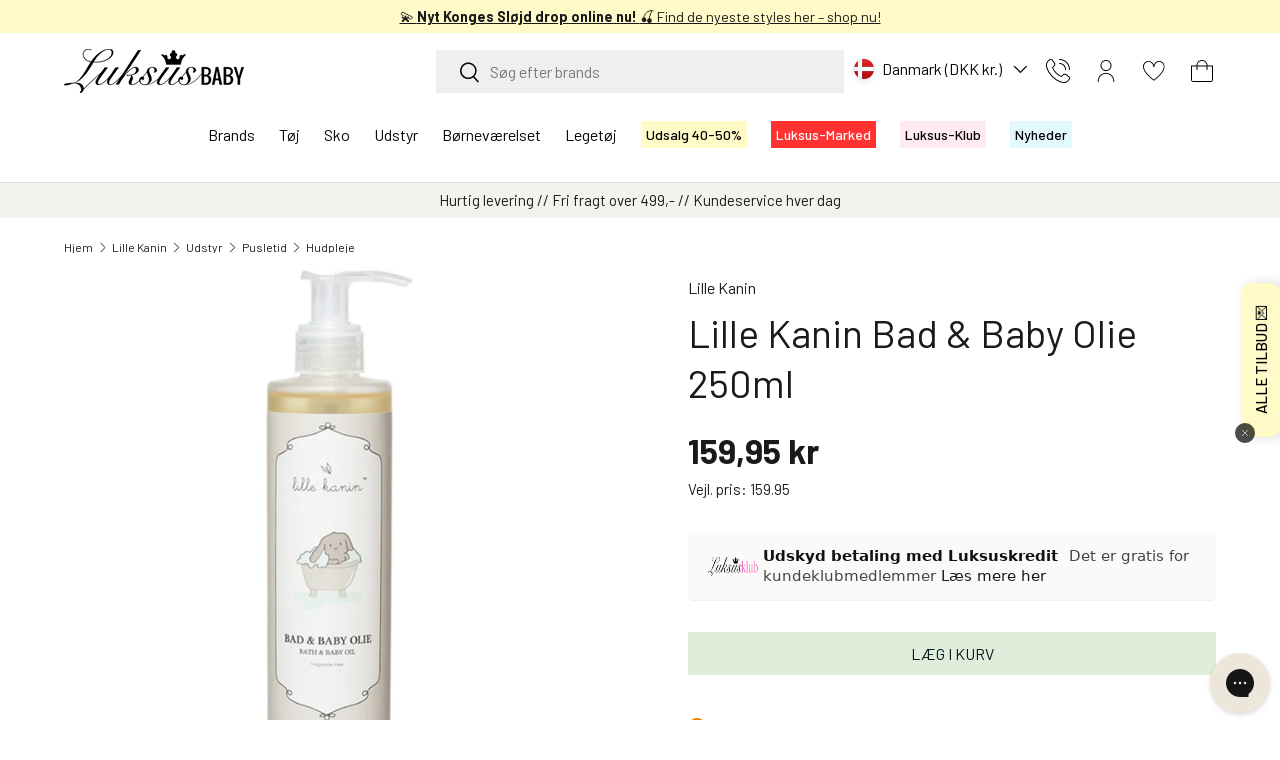

--- FILE ---
content_type: text/html; charset=utf-8
request_url: https://luksusbaby.dk/products/lille-kanin-bad-baby-olie-250ml
body_size: 81142
content:
<!doctype html>
<html class="no-js" lang="da" dir="ltr">
<head>
  
<script id="CookieConsent" type="text/javascript" data-culture="DA" src="https://policy.app.cookieinformation.com/uc.js" data-gcm-version="2.0"></script>

<meta charset="utf-8">
<meta name="viewport" content="width=device-width,initial-scale=1">
<title>Bad &amp; Baby Olie 250ml - Lille Kanin → Luksusbaby.dk &ndash; Luksusbaby DK</title><link rel="canonical" href="https://luksusbaby.dk/products/lille-kanin-bad-baby-olie-250ml"><link rel="icon" href="//luksusbaby.dk/cdn/shop/files/Favicon_Luksusbaby_180x180px-01.png?crop=center&height=48&v=1709641398&width=48" type="image/png">
  <link rel="apple-touch-icon" href="//luksusbaby.dk/cdn/shop/files/Favicon_Luksusbaby_180x180px-01.png?crop=center&height=180&v=1709641398&width=180"><meta name="description" content="Køb Bad &amp; Baby Olie 250ml fra Lille Kanin hos Luksusbaby. Vi har et stort udvalg af hudpleje. ✓ Hurtig lev. ✓ 8-20 kundeservice."><meta property="og:site_name" content="Luksusbaby DK">
<meta property="og:url" content="https://luksusbaby.dk/products/lille-kanin-bad-baby-olie-250ml">
<meta property="og:title" content="Bad &amp; Baby Olie 250ml - Lille Kanin → Luksusbaby.dk">
<meta property="og:type" content="product">
<meta property="og:description" content="Køb Bad &amp; Baby Olie 250ml fra Lille Kanin hos Luksusbaby. Vi har et stort udvalg af hudpleje. ✓ Hurtig lev. ✓ 8-20 kundeservice."><meta property="og:image" content="http://luksusbaby.dk/cdn/shop/products/77028.jpg?crop=center&height=1200&v=1707236139&width=1200">
  <meta property="og:image:secure_url" content="https://luksusbaby.dk/cdn/shop/products/77028.jpg?crop=center&height=1200&v=1707236139&width=1200">
  <meta property="og:image:width" content="2048">
  <meta property="og:image:height" content="2048"><meta property="og:price:amount" content="159,95">
  <meta property="og:price:currency" content="DKK"><meta name="twitter:card" content="summary_large_image">
<meta name="twitter:title" content="Bad &amp; Baby Olie 250ml - Lille Kanin → Luksusbaby.dk">
<meta name="twitter:description" content="Køb Bad &amp; Baby Olie 250ml fra Lille Kanin hos Luksusbaby. Vi har et stort udvalg af hudpleje. ✓ Hurtig lev. ✓ 8-20 kundeservice.">

<!-- Start of Booster Apps Seo-0.1--><title>Bad &amp; Baby Olie 250ml - Lille Kanin → Luksusbaby.dk</title><meta name="description" content="Køb Bad &amp; Baby Olie 250ml fra Lille Kanin hos Luksusbaby. Vi har et stort udvalg af hudpleje. ✓ Hurtig lev. ✓ 8-20 kundeservice." /><script type="application/ld+json">
  {
    "@context": "https://schema.org",
    "@type": "WebSite",
    "name": "Luksusbaby DK",
    "url": "https://luksusbaby.dk",
    "potentialAction": {
      "@type": "SearchAction",
      "query-input": "required name=query",
      "target": "https://luksusbaby.dk/search?q={query}"
    }
  }
</script><script type="application/ld+json">
  {
    "@context": "https://schema.org",
    "@type": "Product",
    "name": "Lille Kanin Bad \u0026 Baby Olie 250ml",
    "sku": "106615",
    "mpn": "5712350770285",
    "description": "Lille Kanin Bad \u0026amp; Baby Olie er perfekt til sart børnehud og giver pleje fra top til tå. Denne milde olie er fremstillet af økologisk bomuld og nærer effektivt uden at irritere. Velegnet til daglig brug, sikrer den en fugtgivende og beroligende oplevelse både under og efter badet. Med godkendelser i sikker brug, er denne babyolie en sikker og sund valg for din baby. Olien er også nem at påføre og absorberes hurtigt, hvilket gør den ideel til travle forældres rutiner. \nNaturlige ingredienser. \nAllergi certificeret. \nSvanemærket. \nAstma allergi nordic. \nEco-cert\nDermatologisk testet. \nVegansk\nParfume fri. \n ",
    "url": "https://luksusbaby.dk/products/lille-kanin-bad-baby-olie-250ml","image": "https://luksusbaby.dk/cdn/shop/products/77028_2048x.jpg?v=1707236139","itemCondition": "https://schema.org/NewCondition",
    "offers": [{
          "@type": "Offer","price": "159.95","priceCurrency": "DKK",
          "itemCondition": "https://schema.org/NewCondition",
          "url": "https://luksusbaby.dk/products/lille-kanin-bad-baby-olie-250ml?variant=47644853403962",
          "sku": "106615",
          "mpn": "5712350770285",
          "availability" : "https://schema.org/InStock",
          "priceValidUntil": "2026-02-23","gtin13": "5712350770285"}]}
</script>
<!-- end of Booster Apps SEO -->


  <link rel="preload" href="//luksusbaby.dk/cdn/shop/t/72/assets/main.css?v=147729493265063561181764673670" as="style"><style data-shopify>
@font-face {
        font-family: 'Barlow';
        font-weight: 400;
        font-style: normal;
        font-display: fallback;
        src: url("//luksusbaby.dk/cdn/shop/t/72/assets/Barlow-Regular.ttf?v=104722649675184782301712756156") format('ttf'),
          url("//luksusbaby.dk/cdn/shop/t/72/assets/Barlow-Regular.woff?v=15869909390477894601712756156") format('woff'),
          url("//luksusbaby.dk/cdn/shop/t/72/assets/Barlow-Regular.woff2?v=54057316433876765701712756156") format('woff2');
      }
      @font-face {
        font-family: 'Barlow';
        font-weight: 700;
        font-style: normal;
        font-display: fallback;
        src: url("//luksusbaby.dk/cdn/shop/t/72/assets/Barlow-Bold.ttf?v=36992890655944447211712756156") format('ttf'),
          url("//luksusbaby.dk/cdn/shop/t/72/assets/Barlow-Bold.woff?v=167769120106558634891712756156") format('woff'),
          url("//luksusbaby.dk/cdn/shop/t/72/assets/Barlow-Bold.woff2?v=91977695322635021711712756156") format('woff2');
      }
      @font-face {
        font-family: 'IvyprestoHeadline';
        font-weight: 400;
        font-style: normal;
        font-display: fallback;
        src: url("//luksusbaby.dk/cdn/shop/t/72/assets/IvyPrestoHeadline-Light.woff?v=696795950534268051757570090") format('woff'),
          url("//luksusbaby.dk/cdn/shop/t/72/assets/IvyPrestoHeadline-Light.woff2?v=67097289594452453751757570089") format('woff2');
      }
    
    
    
    
      @font-face {
        font-family: 'PinyonScript';
        font-weight: 400;
        font-style: normal;
        font-display: fallback;
        src: url("//luksusbaby.dk/cdn/shop/t/72/assets/PinyonScript-Regular.woff?v=98247385441223174701757570090") format('woff'),
          url("//luksusbaby.dk/cdn/shop/t/72/assets/PinyonScript-Regular.woff2?v=98342970690019683051757570089") format('woff2');
      }
    

    :root {
      --bg-color: 255 255 255 / 1.0;
      --bg-color-og: 255 255 255 / 1.0;
      --heading-color: 26 26 26;
      --text-color: 26 26 26;
      --text-color-og: 26 26 26;
      --scrollbar-color: 26 26 26;
      --link-color: 26 26 26;
      --link-color-og: 26 26 26;
      --star-color: 255 250 199;--swatch-border-color-default: 209 209 209;
        --swatch-border-color-active: 141 141 141;
        --swatch-card-size: 24px;
        --swatch-variant-picker-size: 64px;--color-scheme-1-bg: 255 255 255 / 1.0;
      --color-scheme-1-grad: ;
      --color-scheme-1-heading: 42 43 42;
      --color-scheme-1-text: 42 43 42;
      --color-scheme-1-btn-bg: 0 0 0;
      --color-scheme-1-btn-text: 255 255 255;
      --color-scheme-1-btn-bg-hover: 46 46 46;--color-scheme-2-bg: 255 255 255 / 1.0;
      --color-scheme-2-grad: ;
      --color-scheme-2-heading: 0 0 0;
      --color-scheme-2-text: 0 0 0;
      --color-scheme-2-btn-bg: 0 0 0;
      --color-scheme-2-btn-text: 0 0 0;
      --color-scheme-2-btn-bg-hover: 8 8 8;--color-scheme-3-bg: 255 254 239 / 1.0;
      --color-scheme-3-grad: ;
      --color-scheme-3-heading: 0 0 0;
      --color-scheme-3-text: 26 26 26;
      --color-scheme-3-btn-bg: 42 43 42;
      --color-scheme-3-btn-text: 255 255 255;
      --color-scheme-3-btn-bg-hover: 82 83 82;--color-scheme-4-bg: 255 233 242 / 1.0;
      --color-scheme-4-grad: ;
      --color-scheme-4-heading: 26 26 26;
      --color-scheme-4-text: 26 26 26;
      --color-scheme-4-btn-bg: 255 102 196;
      --color-scheme-4-btn-text: 26 26 26;
      --color-scheme-4-btn-bg-hover: 224 104 177;

      --drawer-bg-color: 255 255 255 / 1.0;
      --drawer-text-color: 42 43 42;

      --panel-bg-color: 244 244 244 / 1.0;
      --panel-heading-color: 42 43 42;
      --panel-text-color: 42 43 42;

      --in-stock-text-color: 44 126 63;
      --low-stock-text-color: 226 133 0;
      --very-low-stock-text-color: 224 34 41;
      --no-stock-text-color: 119 119 119;
      --no-stock-backordered-text-color: 119 119 119;

      --error-bg-color: 252 237 238;
      --error-text-color: 248 58 58;
      --success-bg-color: 232 246 234;
      --success-text-color: 0 163 65;
      --info-bg-color: 255 250 199;
      --info-text-color: 4 11 6;--heading-font-family: 'Barlow', sans-serif;
        --navigation-font-family: 'Barlow', sans-serif;
        --body-font-family: 'Barlow', sans-serif;
        .h0,h1,.h1,h2,.h2,h3,.h3,h4,.h4,h5,.h5,h6,.h6,.font-heading {
          font-family: 'IvyprestoHeadline', serif;
          letter-spacing: 0.5px;
        }
      

      
      
      
        .subheading {
          font-family: 'PinyonScript', serif;
        }
      

      --heading-font-style: normal;
      --heading-font-weight: 400;
      --heading-scale-start: 4;

      --navigation-font-style: normal;
      --navigation-font-weight: 400;--heading-text-transform: none;
--subheading-text-transform: none;

      --body-font-style: normal;
      --body-font-weight: 400;
      --body-font-size: 16;

      --section-gap: 32;
      --heading-gap: calc(8 * var(--space-unit));--heading-gap: calc(6 * var(--space-unit));--grid-column-gap: 20px;--btn-bg-color: 232 246 234;
      --btn-bg-hover-color: 210 220 211;
      --btn-text-color: 26 26 26;
      --btn-bg-color-og: 232 246 234;
      --btn-text-color-og: 26 26 26;
      --btn-alt-bg-color: 0 0 0;
      --btn-alt-bg-alpha: 1.0;
      --btn-alt-text-color: 255 255 255;
      --btn-border-width: 2px;
      --btn-padding-y: 12px;

      

      --btn-lg-border-radius: 50%;
      --btn-icon-border-radius: 50%;
      --input-with-btn-inner-radius: var(--btn-border-radius);
      --btn-text-transform: uppercase;

      --input-bg-color: 255 255 255 / 1.0;
      --input-text-color: 26 26 26;
      --input-border-width: 2px;
      --input-border-radius: 0px;
      --textarea-border-radius: 0px;
      --input-bg-color-diff-3: #f7f7f7;
      --input-bg-color-diff-6: #f0f0f0;

      --modal-border-radius: 0px;
      --modal-overlay-color: 0 0 0;
      --modal-overlay-opacity: 0.4;
      --drawer-border-radius: 0px;
      --overlay-border-radius: 0px;--custom-label-bg-color: 0 0 0;
      --custom-label-text-color: 255 255 255;--sale-label-bg-color: 255 250 199;
      --sale-label-text-color: 26 26 26;--sold-out-label-bg-color: 248 57 58;
      --sold-out-label-text-color: 255 255 255;--new-label-bg-color: 227 247 255;
      --new-label-text-color: 0 0 0;--preorder-label-bg-color: 0 166 237;
      --preorder-label-text-color: 255 255 255;

      --page-width: 2010px;
      --gutter-sm: 20px;
      --gutter-md: 32px;
      --gutter-lg: 64px;

      --payment-terms-bg-color: #ffffff;

      --coll-card-bg-color: #F9F9F9;
      --coll-card-border-color: #f2f2f2;
        
          --aos-animate-duration: 0.6s;
        

        
          --aos-min-width: 0;
        
      

      --reading-width: 48em;
    }

    @media (max-width: 769px) {
      :root {
        --reading-width: 36em;
      }
    }
  </style><style>.product-label--custom[data-text="4 for 3"] {
          background-color:  #ffe9f2;
          color: #000000;
        }.product-label--custom[data-text="tøj & sko sale"] {
          background-color:  #ffde59;
          color: #000000;
        }.product-label--custom[data-text="2 stk 199,95"] {
          background-color:  #ffde59;
          color: #000000;
        }.product-label--custom[data-text="2 stk 499,95"] {
          background-color:  #ffde59;
          color: #000000;
        }.product-label--custom[data-text="shop for 599,- spar 100,-"] {
          background-color:  #fffeef;
          color: #000000;
        }.product-label--custom[data-text="x luksusbaby"] {
          background-color:  #ede7db;
          color: #000000;
        }.product-label--custom[data-text="kundeklub tilbud"] {
          background-color:  #ffe9f2;
          color: #000000;
        }.product-label--custom[data-text="køb 4 spar 25%"] {
          background-color:  #ffe9f2;
          color: #000000;
        }.product-label--custom[data-text="køb 5 spar 20%"] {
          background-color:  #7b0000;
          color: #ffffff;
        }.product-label--custom[data-text="få 15% i kurven"] {
          background-color:  #ffe9f2;
          color: #000000;
        }.product-label--custom[data-text="få 20% i kurven"] {
          background-color:  #ffe9f2;
          color: #000000;
        }.product-label--custom[data-text="særpris"] {
          background-color:  #FFF9C500;
          color: #000000;
        }.product-label--custom[data-text="kun hos luksusbaby"] {
          background-color:  #ede7db;
          color: #000000;
        }.product-label--custom[data-text="luksus-marked"] {
          background-color:  #ffcdcc;
          color: #000000;
        }.product-label--custom[data-text="luksuspris"] {
          background-color:  #fff9c5;
          color: #000000;
        }.product-label--custom[data-text="udgår"] {
          background-color:  transparent;
          color: #000000;
        }.product-label--custom[data-text="10% ekstra"] {
          background-color:  #ffe9f2;
          color: #000000;
        }.product-label--custom[data-text="klub-tilbud"] {
          background-color:  #ffe9f2;
          color: #000000;
        }.product-label--custom[data-text="10% i kurven"] {
          background-color:  #fff9c5;
          color: #000000;
        }.product-label--custom[data-text="15% i kurven"] {
          background-color:  #fff9c5;
          color: #000000;
        }.product-label--custom[data-text="20% i kurven"] {
          background-color:  #fff9c5;
          color: #000000;
        }.product-label--custom[data-text="25% i kurven"] {
          background-color:  #fff9c5;
          color: #000000;
        }.product-label--custom[data-text="30% i kurven"] {
          background-color:  #fff9c5;
          color: #000000;
        }.product-label--custom[data-text="50% i kurven"] {
          background-color:  #fff9c5;
          color: #000000;
        }</style>

  <link rel="stylesheet" href="//luksusbaby.dk/cdn/shop/t/72/assets/main.css?v=147729493265063561181764673670">
  <script src="//luksusbaby.dk/cdn/shop/t/72/assets/main.js?v=87406570834651541081747020428" defer="defer"></script>
  <script src="//luksusbaby.dk/cdn/shop/t/72/assets/dtails.js?v=118367010013068284461765888055" defer="defer"></script><link rel="preload" href="//luksusbaby.dk/cdn/shop/t/72/assets/Barlow-Regular.woff?v=15869909390477894601712756156" as="font" type="font/woff" crossorigin>
    <link rel="preload" href="//luksusbaby.dk/cdn/shop/t/72/assets/Barlow-Bold.woff?v=167769120106558634891712756156" as="font" type="font/woff" crossorigin><script>window.performance && window.performance.mark && window.performance.mark('shopify.content_for_header.start');</script><meta name="facebook-domain-verification" content="k85z6q5p1uec138fl8jauucfp8dvq6">
<meta id="shopify-digital-wallet" name="shopify-digital-wallet" content="/80993255738/digital_wallets/dialog">
<meta name="shopify-checkout-api-token" content="ab1404fe849920abd185de75153ba6de">
<meta id="in-context-paypal-metadata" data-shop-id="80993255738" data-venmo-supported="false" data-environment="production" data-locale="en_US" data-paypal-v4="true" data-currency="DKK">
<link rel="alternate" type="application/json+oembed" href="https://luksusbaby.dk/products/lille-kanin-bad-baby-olie-250ml.oembed">
<script async="async" src="/checkouts/internal/preloads.js?locale=da-DK"></script>
<script id="apple-pay-shop-capabilities" type="application/json">{"shopId":80993255738,"countryCode":"DK","currencyCode":"DKK","merchantCapabilities":["supports3DS"],"merchantId":"gid:\/\/shopify\/Shop\/80993255738","merchantName":"Luksusbaby DK","requiredBillingContactFields":["postalAddress","email","phone"],"requiredShippingContactFields":["postalAddress","email","phone"],"shippingType":"shipping","supportedNetworks":["visa","masterCard"],"total":{"type":"pending","label":"Luksusbaby DK","amount":"1.00"},"shopifyPaymentsEnabled":true,"supportsSubscriptions":true}</script>
<script id="shopify-features" type="application/json">{"accessToken":"ab1404fe849920abd185de75153ba6de","betas":["rich-media-storefront-analytics"],"domain":"luksusbaby.dk","predictiveSearch":true,"shopId":80993255738,"locale":"da"}</script>
<script>var Shopify = Shopify || {};
Shopify.shop = "luksusbaby-danmark.myshopify.com";
Shopify.locale = "da";
Shopify.currency = {"active":"DKK","rate":"1.0"};
Shopify.country = "DK";
Shopify.theme = {"name":"Enterprise PRODUCTION","id":167477150010,"schema_name":"Enterprise","schema_version":"1.4.2","theme_store_id":null,"role":"main"};
Shopify.theme.handle = "null";
Shopify.theme.style = {"id":null,"handle":null};
Shopify.cdnHost = "luksusbaby.dk/cdn";
Shopify.routes = Shopify.routes || {};
Shopify.routes.root = "/";</script>
<script type="module">!function(o){(o.Shopify=o.Shopify||{}).modules=!0}(window);</script>
<script>!function(o){function n(){var o=[];function n(){o.push(Array.prototype.slice.apply(arguments))}return n.q=o,n}var t=o.Shopify=o.Shopify||{};t.loadFeatures=n(),t.autoloadFeatures=n()}(window);</script>
<script id="shop-js-analytics" type="application/json">{"pageType":"product"}</script>
<script defer="defer" async type="module" src="//luksusbaby.dk/cdn/shopifycloud/shop-js/modules/v2/client.init-shop-cart-sync_ByjAFD2B.da.esm.js"></script>
<script defer="defer" async type="module" src="//luksusbaby.dk/cdn/shopifycloud/shop-js/modules/v2/chunk.common_D-UimmQe.esm.js"></script>
<script defer="defer" async type="module" src="//luksusbaby.dk/cdn/shopifycloud/shop-js/modules/v2/chunk.modal_C_zrfWbZ.esm.js"></script>
<script type="module">
  await import("//luksusbaby.dk/cdn/shopifycloud/shop-js/modules/v2/client.init-shop-cart-sync_ByjAFD2B.da.esm.js");
await import("//luksusbaby.dk/cdn/shopifycloud/shop-js/modules/v2/chunk.common_D-UimmQe.esm.js");
await import("//luksusbaby.dk/cdn/shopifycloud/shop-js/modules/v2/chunk.modal_C_zrfWbZ.esm.js");

  window.Shopify.SignInWithShop?.initShopCartSync?.({"fedCMEnabled":true,"windoidEnabled":true});

</script>
<script>(function() {
  var isLoaded = false;
  function asyncLoad() {
    if (isLoaded) return;
    isLoaded = true;
    var urls = ["https:\/\/config.gorgias.chat\/bundle-loader\/01HP1AMXS1NQQ8S71SW7E86BQZ?source=shopify1click\u0026shop=luksusbaby-danmark.myshopify.com","https:\/\/redirectify.app\/script_tags\/tracking.js?shop=luksusbaby-danmark.myshopify.com","https:\/\/scripts.makeinfluence.com\/integrations\/2fb270c9-b360-4a6b-961c-573d2258e8eb.js?shop=luksusbaby-danmark.myshopify.com","https:\/\/s3.eu-west-1.amazonaws.com\/production-klarna-il-shopify-osm\/6e942152d000c77b1c1f2bb630c959f4e87be517\/luksusbaby-danmark.myshopify.com-1730192750070.js?shop=luksusbaby-danmark.myshopify.com","https:\/\/cdn1.profitmetrics.io\/E19EAB8976CDCD43\/shopify-bundle.js?shop=luksusbaby-danmark.myshopify.com","https:\/\/files.viaads.dk\/plugins\/min\/shopify.min.js?shop=luksusbaby-danmark.myshopify.com","\/\/cdn.shopify.com\/proxy\/8f2ad6f06091da972c8954725dfb63f5c3c08914330981eb1a649544002706e1\/widget.cdn.sprii.io\/sprii-checkout-shopify.js?ver=1740407087099\u0026shop=luksusbaby-danmark.myshopify.com\u0026sp-cache-control=cHVibGljLCBtYXgtYWdlPTkwMA","https:\/\/cdn.9gtb.com\/loader.js?g_cvt_id=4a1a3e0c-d3e9-4f6b-b9e3-04241d2c4f5c\u0026shop=luksusbaby-danmark.myshopify.com"];
    for (var i = 0; i < urls.length; i++) {
      var s = document.createElement('script');
      s.type = 'text/javascript';
      s.async = true;
      s.src = urls[i];
      var x = document.getElementsByTagName('script')[0];
      x.parentNode.insertBefore(s, x);
    }
  };
  if(window.attachEvent) {
    window.attachEvent('onload', asyncLoad);
  } else {
    window.addEventListener('load', asyncLoad, false);
  }
})();</script>
<script id="__st">var __st={"a":80993255738,"offset":3600,"reqid":"f828650f-ad29-495c-a43c-20604ec3220d-1769247011","pageurl":"luksusbaby.dk\/products\/lille-kanin-bad-baby-olie-250ml","u":"21a4335940e0","p":"product","rtyp":"product","rid":8965784895802};</script>
<script>window.ShopifyPaypalV4VisibilityTracking = true;</script>
<script id="form-persister">!function(){'use strict';const t='contact',e='new_comment',n=[[t,t],['blogs',e],['comments',e],[t,'customer']],o='password',r='form_key',c=['recaptcha-v3-token','g-recaptcha-response','h-captcha-response',o],s=()=>{try{return window.sessionStorage}catch{return}},i='__shopify_v',u=t=>t.elements[r],a=function(){const t=[...n].map((([t,e])=>`form[action*='/${t}']:not([data-nocaptcha='true']) input[name='form_type'][value='${e}']`)).join(',');var e;return e=t,()=>e?[...document.querySelectorAll(e)].map((t=>t.form)):[]}();function m(t){const e=u(t);a().includes(t)&&(!e||!e.value)&&function(t){try{if(!s())return;!function(t){const e=s();if(!e)return;const n=u(t);if(!n)return;const o=n.value;o&&e.removeItem(o)}(t);const e=Array.from(Array(32),(()=>Math.random().toString(36)[2])).join('');!function(t,e){u(t)||t.append(Object.assign(document.createElement('input'),{type:'hidden',name:r})),t.elements[r].value=e}(t,e),function(t,e){const n=s();if(!n)return;const r=[...t.querySelectorAll(`input[type='${o}']`)].map((({name:t})=>t)),u=[...c,...r],a={};for(const[o,c]of new FormData(t).entries())u.includes(o)||(a[o]=c);n.setItem(e,JSON.stringify({[i]:1,action:t.action,data:a}))}(t,e)}catch(e){console.error('failed to persist form',e)}}(t)}const f=t=>{if('true'===t.dataset.persistBound)return;const e=function(t,e){const n=function(t){return'function'==typeof t.submit?t.submit:HTMLFormElement.prototype.submit}(t).bind(t);return function(){let t;return()=>{t||(t=!0,(()=>{try{e(),n()}catch(t){(t=>{console.error('form submit failed',t)})(t)}})(),setTimeout((()=>t=!1),250))}}()}(t,(()=>{m(t)}));!function(t,e){if('function'==typeof t.submit&&'function'==typeof e)try{t.submit=e}catch{}}(t,e),t.addEventListener('submit',(t=>{t.preventDefault(),e()})),t.dataset.persistBound='true'};!function(){function t(t){const e=(t=>{const e=t.target;return e instanceof HTMLFormElement?e:e&&e.form})(t);e&&m(e)}document.addEventListener('submit',t),document.addEventListener('DOMContentLoaded',(()=>{const e=a();for(const t of e)f(t);var n;n=document.body,new window.MutationObserver((t=>{for(const e of t)if('childList'===e.type&&e.addedNodes.length)for(const t of e.addedNodes)1===t.nodeType&&'FORM'===t.tagName&&a().includes(t)&&f(t)})).observe(n,{childList:!0,subtree:!0,attributes:!1}),document.removeEventListener('submit',t)}))}()}();</script>
<script integrity="sha256-4kQ18oKyAcykRKYeNunJcIwy7WH5gtpwJnB7kiuLZ1E=" data-source-attribution="shopify.loadfeatures" defer="defer" src="//luksusbaby.dk/cdn/shopifycloud/storefront/assets/storefront/load_feature-a0a9edcb.js" crossorigin="anonymous"></script>
<script data-source-attribution="shopify.dynamic_checkout.dynamic.init">var Shopify=Shopify||{};Shopify.PaymentButton=Shopify.PaymentButton||{isStorefrontPortableWallets:!0,init:function(){window.Shopify.PaymentButton.init=function(){};var t=document.createElement("script");t.src="https://luksusbaby.dk/cdn/shopifycloud/portable-wallets/latest/portable-wallets.da.js",t.type="module",document.head.appendChild(t)}};
</script>
<script data-source-attribution="shopify.dynamic_checkout.buyer_consent">
  function portableWalletsHideBuyerConsent(e){var t=document.getElementById("shopify-buyer-consent"),n=document.getElementById("shopify-subscription-policy-button");t&&n&&(t.classList.add("hidden"),t.setAttribute("aria-hidden","true"),n.removeEventListener("click",e))}function portableWalletsShowBuyerConsent(e){var t=document.getElementById("shopify-buyer-consent"),n=document.getElementById("shopify-subscription-policy-button");t&&n&&(t.classList.remove("hidden"),t.removeAttribute("aria-hidden"),n.addEventListener("click",e))}window.Shopify?.PaymentButton&&(window.Shopify.PaymentButton.hideBuyerConsent=portableWalletsHideBuyerConsent,window.Shopify.PaymentButton.showBuyerConsent=portableWalletsShowBuyerConsent);
</script>
<script data-source-attribution="shopify.dynamic_checkout.cart.bootstrap">document.addEventListener("DOMContentLoaded",(function(){function t(){return document.querySelector("shopify-accelerated-checkout-cart, shopify-accelerated-checkout")}if(t())Shopify.PaymentButton.init();else{new MutationObserver((function(e,n){t()&&(Shopify.PaymentButton.init(),n.disconnect())})).observe(document.body,{childList:!0,subtree:!0})}}));
</script>
<link id="shopify-accelerated-checkout-styles" rel="stylesheet" media="screen" href="https://luksusbaby.dk/cdn/shopifycloud/portable-wallets/latest/accelerated-checkout-backwards-compat.css" crossorigin="anonymous">
<style id="shopify-accelerated-checkout-cart">
        #shopify-buyer-consent {
  margin-top: 1em;
  display: inline-block;
  width: 100%;
}

#shopify-buyer-consent.hidden {
  display: none;
}

#shopify-subscription-policy-button {
  background: none;
  border: none;
  padding: 0;
  text-decoration: underline;
  font-size: inherit;
  cursor: pointer;
}

#shopify-subscription-policy-button::before {
  box-shadow: none;
}

      </style>
<script id="sections-script" data-sections="header,footer" defer="defer" src="//luksusbaby.dk/cdn/shop/t/72/compiled_assets/scripts.js?v=42272"></script>
<script>window.performance && window.performance.mark && window.performance.mark('shopify.content_for_header.end');</script>

    <script src="//luksusbaby.dk/cdn/shop/t/72/assets/animate-on-scroll.js?v=15249566486942820451712756156" defer="defer"></script>
    <link rel="stylesheet" href="//luksusbaby.dk/cdn/shop/t/72/assets/animate-on-scroll.css?v=116194678796051782541712756156">
  

  <script>document.documentElement.className = document.documentElement.className.replace('no-js', 'js');</script><!-- CC Custom Head Start --><!-- CC Custom Head End -->
  <script>
    window.Shopify.loadFeatures(
    [
      {
        name: 'consent-tracking-api',
        version: '0.1',
      },
    ],
    (error) => {
      if (error) {
        console.error(error); // if you want to raise
      }
        window.addEventListener('CookieInformationConsentGiven', function (event) { if (CookieInformation.getConsentGivenFor('cookie_cat_statistic') && CookieInformation.getConsentGivenFor('cookie_cat_marketing')) {
        window.Shopify.customerPrivacy.setTrackingConsent(true, function(e){

        console.log("Set Tracking Consent", true);
        });
        }else{
        window.Shopify.customerPrivacy.setTrackingConsent(false, function(e){

        console.log("Set Tracking Consent", false);
        });
        }
        }, false);
    },
    )
  </script>
  <!-- Start ProfitMetrics - GA4  - (v1) -->
  <script>
    
      let gtag_1 = 'G-RLHL5CFRS0';
      let gtag_2 = 'G-2NBW6WYWTQ';
      let script_id = 'profitmetrics-ga4-script-G-RLHL5CFRS0';
      let script_src = 'https://www.googletagmanager.com/gtag/js?id=G-RLHL5CFRS0';
    

    if (gtag_1 && gtag_2 && script_id && script_src) {
      function _pm_executeGtag() {
        const scriptExists = document.querySelector('script[src^="https://www.googletagmanager.com/gtag/js?id="]');

        if (scriptExists) {
          window.dataLayer = window.dataLayer || [];
          function gtag(){ dataLayer.push(arguments); }

          gtag('config', gtag_1);
          gtag('config', gtag_2);

        } else {
          const script = document.createElement('script');
          script.async = true;
          script.id = script_id;
          script.src = script_src;
          document.head.appendChild(script);

          script.addEventListener('load', function() {
            window.dataLayer = window.dataLayer || [];
            function gtag(){ dataLayer.push(arguments); }

            gtag('config', gtag_1);
            gtag('config', gtag_2);
          });
        }
      }
      _pm_executeGtag();
    }
  </script>
  <!-- End ProfitMetrics - GA4  - (v1) -->

  <!-- Google Tag Manager only on Luksusbaby DK -->
  
    <script>(function(w,d,s,l,i){w[l]=w[l]||[];w[l].push({'gtm.start':
    new Date().getTime(),event:'gtm.js'});var f=d.getElementsByTagName(s)[0],
    j=d.createElement(s),dl=l!='dataLayer'?'&l='+l:'';j.async=true;j.src=
    'https://www.googletagmanager.com/gtm.js?id='+i+dl;f.parentNode.insertBefore(j,f)
    })(window,document,'script','dataLayer','GTM-PHGDQR');</script>

    <!-- Another script only on Luksusbaby DK -->
    <script>(function(w,d,t,r,u){var f,n,i;w[u]=w[u]||[],f=function(){var o={ti:"355013090"};o.q=w[u],w[u]=new UET(o),w[u].push("pageLoad")},n=d.createElement(t),n.src=r,n.async=1,n.onload=n.onreadystatechange=function(){var s=this.readyState;s&&s!=="loaded"&&s!=="complete"||(f(),n.onload=n.onreadystatechange=null)},i=d.getElementsByTagName(t)[0],i.parentNode.insertBefore(n,i)})(window,document,"script","//bat.bing.com/bat.js","uetq");</script>    
  
    <!-- Historian script only on Luksusbaby DK -->
    <script type="text/javascript">
    (function() {
    var s = document.createElement('script');
    s.defer = true;
    s.type = 'text/javascript';
    s.src = 'https://script.historianhq.com/75f4dbf2af7e4855a891878a3a37c71d';
    document.getElementsByTagName('head')[0].appendChild(s);
    })();
    </script>

    <!-- Ønskeskyen only on Luksusbaby DK -->
    <script src="https://storage.googleapis.com/gowish-button-prod/js/gowish-iframe.js" data-region="denmark" type="application/javascript" id="gowish-iframescript" defer="true"></script>
    <link rel="stylesheet" href="https://storage.googleapis.com/gowish-button-prod/css/gowish-iframe.css">



  <!-- Google Tag Manager only on Luksusbaby NO -->
  

  <!-- Google Tag Manager only on Luksusbaby SE -->
   

  <!-- Google Tag Manager only on Luksusbaby COM -->
    

  <!-- Google Tag Manager only on Luksusbaby KR -->
  

<!-- BEGIN app block: shopify://apps/d-tails-wishlist/blocks/embed/e5d55531-0c0d-41f9-b03c-27c580a9ee6f --><link rel="stylesheet" href="https://cdn.shopify.com/extensions/019bb69b-f37d-7541-b663-87ac8e7e715d/d-tails-wishlist-39/assets/main.css">
<script
  type="module"
  src="https://cdn.shopify.com/extensions/019bb69b-f37d-7541-b663-87ac8e7e715d/d-tails-wishlist-39/assets/vendor.js"
  defer="defer"></script>
<script
  type="module"
  src="https://cdn.shopify.com/extensions/019bb69b-f37d-7541-b663-87ac8e7e715d/d-tails-wishlist-39/assets/main.js"
  defer="defer"></script>


<script>
  
  

  window.wishlistData = window.wishlistData || {}
  wishlistData.templates = {
    button: "\u003c!-- BEGIN app snippet: button-wishlist --\u003e\u003cdiv class=\"wish__ext\"\u003e\n    \u003cbutton\n      type=\"button\"\n      class=\"button-wishlist\"\n      data-button-wishlist\n      aria-label=\"Add\/remove from Wishlist\"\n      \u003e\n      \u003c!-- BEGIN app snippet: wishlist-icon --\u003e\n\n\n  \u003cimg \n    src=\"\/\/luksusbaby.dk\/cdn\/shop\/files\/heart.svg?v=1764248390\" \n    alt=\"Wishlist icon\"\n    class=\"icon icon-wishlist-custom\"\n    \n    data-icon-inactive=\"\/\/luksusbaby.dk\/cdn\/shop\/files\/heart.svg?v=1764248390\"\n    data-icon-active=\"\/\/luksusbaby.dk\/cdn\/shop\/files\/heart_1.svg?v=1764248360\"\n    \n    loading=\"lazy\"\n    width=\"24\"\n    height=\"24\"\n  \/\u003e\n\n\n\u003c!-- END app snippet --\u003e\n      \n    \u003c\/button\u003e\n  \u003c\/div\u003e\u003c!-- END app snippet --\u003e",
    trigger: "\u003c!-- BEGIN app snippet: wishlist-trigger --\u003e\u003cdiv class=\"wish__ext\"\u003e\n  \u003cdiv\u003e\n    \u003cbutton\n      type=\"button\"\n      class=\"button-wishlist flex relative\"\n      aria-label=\"Open Wishlists\"\n      data-wishlist-trigger\u003e\n      \u003c!-- BEGIN app snippet: wishlist-icon --\u003e\n\n\n  \u003cimg \n    src=\"\/\/luksusbaby.dk\/cdn\/shop\/files\/heart.svg?v=1764248390\" \n    alt=\"Wishlist icon\"\n    class=\"icon icon-wishlist-custom\"\n    \n    data-icon-inactive=\"\/\/luksusbaby.dk\/cdn\/shop\/files\/heart.svg?v=1764248390\"\n    data-icon-active=\"\/\/luksusbaby.dk\/cdn\/shop\/files\/heart_1.svg?v=1764248360\"\n    \n    loading=\"lazy\"\n    width=\"24\"\n    height=\"24\"\n  \/\u003e\n\n\n\u003c!-- END app snippet --\u003e\n      \u003cspan data-wishlist-counter class=\"bg-black border text-white min-w-[17px] h-[17px] text-xs font-bold rounded-full px-1 flex items-center justify-center absolute top-[-3px] right-[-7px] empty:hidden\"\u003e\u003c\/span\u003e\n    \u003c\/button\u003e\n  \u003c\/div\u003e\n\u003c\/div\u003e\u003c!-- END app snippet --\u003e"
  }
  wishlistData.theme = {
    moneyFormat: "{{amount_with_comma_separator}} kr",
  }
  wishlistData.settings = {"product_grid_selector":".card--product","header_icons_selector":".header__icons","header_icon_placement":"append","header_icon_class":"header__icon","text_account_info":"\u003cp\u003eNår du er logget ind på din konto, bliver dine ønskelister gemt under din konto og kan tilgås fra enhver enhed.\u003cbr\/\u003eDu har også mulighed for at dele dine ønskelister med andre.\u003cbr\/\u003e\u003c\/p\u003e","text_no_account_info":"\u003cp\u003eNår du ikke er logget ind, gemmes ønskelisterne lokalt i din browser, indtil du sletter alle browserdata.\u003c\/p\u003e","disable_add_to_cart":false,"theme_name":"","theme_version":"","corner_radius":"square","custom_icon_svg":"","custom_icon":"\/\/luksusbaby.dk\/cdn\/shop\/files\/heart.svg?v=1764248390","custom_icon_active":"\/\/luksusbaby.dk\/cdn\/shop\/files\/heart_1.svg?v=1764248360","active_color":"#ff00009e"}
  wishlistData.liquidData = {
    product: {"id":8965784895802,"title":"Lille Kanin Bad \u0026 Baby Olie 250ml","handle":"lille-kanin-bad-baby-olie-250ml","description":"Lille Kanin Bad \u0026amp; Baby Olie er perfekt til sart børnehud og giver pleje fra top til tå. Denne milde olie er fremstillet af økologisk bomuld og nærer effektivt uden at irritere. Velegnet til daglig brug, sikrer den en fugtgivende og beroligende oplevelse både under og efter badet. Med godkendelser i sikker brug, er denne babyolie en sikker og sund valg for din baby. Olien er også nem at påføre og absorberes hurtigt, hvilket gør den ideel til travle forældres rutiner. \u003cul\u003e\n\u003cli\u003eNaturlige ingredienser. \u003c\/li\u003e\n\u003cli\u003eAllergi certificeret. \u003c\/li\u003e\n\u003cli\u003eSvanemærket. \u003c\/li\u003e\n\u003cli\u003eAstma allergi nordic. \u003c\/li\u003e\n\u003cli\u003eEco-cert\u003c\/li\u003e\n\u003cli\u003eDermatologisk testet. \u003c\/li\u003e\n\u003cli\u003eVegansk\u003c\/li\u003e\n\u003cli\u003eParfume fri. \u003c\/li\u003e\n\u003c\/ul\u003e ","published_at":"2022-06-20T00:00:00+02:00","created_at":"2024-02-06T17:15:37+01:00","vendor":"Lille Kanin","type":"Hudpleje","tags":["PIM_CategoryId_1025","PIM_CategoryId_127","PIM_CategoryId_128","PIM_CategoryId_2536","PIM_CategoryId_2903","PIM_CategoryId_2926","PIM_CategoryId_2929","PIM_CategoryId_2933","PIM_CategoryId_2934","PIM_CategoryId_2935","PIM_CategoryId_3026","PIM_CategoryId_3043","PIM_CategoryId_444","PIM_CategoryId_672"],"price":15995,"price_min":15995,"price_max":15995,"available":true,"price_varies":false,"compare_at_price":null,"compare_at_price_min":0,"compare_at_price_max":0,"compare_at_price_varies":false,"variants":[{"id":47644853403962,"title":"Default Title","option1":"Default Title","option2":null,"option3":null,"sku":"106615","requires_shipping":true,"taxable":true,"featured_image":null,"available":true,"name":"Lille Kanin Bad \u0026 Baby Olie 250ml","public_title":null,"options":["Default Title"],"price":15995,"weight":290,"compare_at_price":null,"inventory_management":"shopify","barcode":"5712350770285","requires_selling_plan":false,"selling_plan_allocations":[],"quantity_rule":{"min":1,"max":null,"increment":1}}],"images":["\/\/luksusbaby.dk\/cdn\/shop\/products\/77028.jpg?v=1707236139"],"featured_image":"\/\/luksusbaby.dk\/cdn\/shop\/products\/77028.jpg?v=1707236139","options":["Title"],"media":[{"alt":"Lille Kanin Bad \u0026 Baby Olie 250ml","id":36932885315898,"position":1,"preview_image":{"aspect_ratio":1.0,"height":2048,"width":2048,"src":"\/\/luksusbaby.dk\/cdn\/shop\/products\/77028.jpg?v=1707236139"},"aspect_ratio":1.0,"height":2048,"media_type":"image","src":"\/\/luksusbaby.dk\/cdn\/shop\/products\/77028.jpg?v=1707236139","width":2048}],"requires_selling_plan":false,"selling_plan_groups":[],"content":"Lille Kanin Bad \u0026amp; Baby Olie er perfekt til sart børnehud og giver pleje fra top til tå. Denne milde olie er fremstillet af økologisk bomuld og nærer effektivt uden at irritere. Velegnet til daglig brug, sikrer den en fugtgivende og beroligende oplevelse både under og efter badet. Med godkendelser i sikker brug, er denne babyolie en sikker og sund valg for din baby. Olien er også nem at påføre og absorberes hurtigt, hvilket gør den ideel til travle forældres rutiner. \u003cul\u003e\n\u003cli\u003eNaturlige ingredienser. \u003c\/li\u003e\n\u003cli\u003eAllergi certificeret. \u003c\/li\u003e\n\u003cli\u003eSvanemærket. \u003c\/li\u003e\n\u003cli\u003eAstma allergi nordic. \u003c\/li\u003e\n\u003cli\u003eEco-cert\u003c\/li\u003e\n\u003cli\u003eDermatologisk testet. \u003c\/li\u003e\n\u003cli\u003eVegansk\u003c\/li\u003e\n\u003cli\u003eParfume fri. \u003c\/li\u003e\n\u003c\/ul\u003e "},
    customer: {
      id: null,
      name: null,
      wishlist: null
    },
  }
  wishlistData.translations = "{\u0026quot;button\u0026quot;=\u0026gt;{\u0026quot;label_add\u0026quot;=\u0026gt;\u0026quot;Tilføj til ønskeliste\u0026quot;, \u0026quot;label_remove\u0026quot;=\u0026gt;\u0026quot;Fjern fra ønskeliste\u0026quot;}, \u0026quot;modal_add\u0026quot;=\u0026gt;{\u0026quot;title\u0026quot;=\u0026gt;\u0026quot;Tilføj til ønskeliste\u0026quot;, \u0026quot;button_create_new_list\u0026quot;=\u0026gt;\u0026quot;Opret ny liste\u0026quot;, \u0026quot;button_create\u0026quot;=\u0026gt;\u0026quot;Opret ny\u0026quot;, \u0026quot;guest\u0026quot;=\u0026gt;\u0026quot;Gæst\u0026quot;, \u0026quot;saved_to\u0026quot;=\u0026gt;\u0026quot;Gemt i\u0026quot;, \u0026quot;choose_variant\u0026quot;=\u0026gt;\u0026quot;Vælg variant\u0026quot;, \u0026quot;new_list_placeholder\u0026quot;=\u0026gt;\u0026quot;Titel (f.eks. Min fødselsdag)\u0026quot;, \u0026quot;button_add\u0026quot;=\u0026gt;\u0026quot;Tilføj\u0026quot;, \u0026quot;button_added\u0026quot;=\u0026gt;\u0026quot;Tilføjet\u0026quot;}, \u0026quot;modal_list\u0026quot;=\u0026gt;{\u0026quot;title\u0026quot;=\u0026gt;\u0026quot;Mine ønskelister\u0026quot;, \u0026quot;login\u0026quot;=\u0026gt;\u0026quot;Log ind\u0026quot;, \u0026quot;login_text\u0026quot;=\u0026gt;\u0026quot;for at gemme og dele\u0026quot;, \u0026quot;button_edit\u0026quot;=\u0026gt;\u0026quot;Rediger\u0026quot;, \u0026quot;menu_edit_name\u0026quot;=\u0026gt;\u0026quot;Rediger navn\u0026quot;, \u0026quot;menu_delete\u0026quot;=\u0026gt;\u0026quot;Slet\u0026quot;, \u0026quot;menu_copy_link\u0026quot;=\u0026gt;\u0026quot;Kopier link\u0026quot;, \u0026quot;menu_email\u0026quot;=\u0026gt;\u0026quot;Send via e-mail\u0026quot;, \u0026quot;menu_sms\u0026quot;=\u0026gt;\u0026quot;SMS\u0026quot;, \u0026quot;menu_email_subject\u0026quot;=\u0026gt;\u0026quot;Se min ønskeliste\u0026quot;, \u0026quot;menu_email_body\u0026quot;=\u0026gt;\u0026quot;Hej, Jeg har oprettet en ønskeliste som du kan se her:\u0026quot;, \u0026quot;empty_state_title\u0026quot;=\u0026gt;\u0026quot;Du har ingen ønskelister endnu.\u0026quot;, \u0026quot;empty_state_content\u0026quot;=\u0026gt;\u0026quot;Du har ikke tilføjet produkter til dine ønskelister endnu.\u0026quot;, \u0026quot;total_amount\u0026quot;=\u0026gt;\u0026quot;Total beløb\u0026quot;}, \u0026quot;shared_single\u0026quot;=\u0026gt;{\u0026quot;no_result_found\u0026quot;=\u0026gt;\u0026quot;Ingen ønskeliste fundet\u0026quot;, \u0026quot;title\u0026quot;=\u0026gt;\u0026quot;Ønskeliste:\u0026quot;}, \u0026quot;general\u0026quot;=\u0026gt;{\u0026quot;product_count\u0026quot;=\u0026gt;{\u0026quot;one\u0026quot;=\u0026gt;\u0026quot;produkt\u0026quot;, \u0026quot;other\u0026quot;=\u0026gt;\u0026quot;produkter\u0026quot;}, \u0026quot;add_to_cart\u0026quot;=\u0026gt;\u0026quot;Tilføj til kurv\u0026quot;, \u0026quot;added_to_cart\u0026quot;=\u0026gt;\u0026quot;Tilføjet!\u0026quot;, \u0026quot;sold_out\u0026quot;=\u0026gt;\u0026quot;Udsolgt\u0026quot;, \u0026quot;removed_from_wishlist\u0026quot;=\u0026gt;\u0026quot;Fjernet\u0026quot;, \u0026quot;view_list\u0026quot;=\u0026gt;\u0026quot;Se ønskeliste\u0026quot;}}"
</script>


<style>
  
    .wish__ext .rounded-override, .wish__ext .btn {
      border-radius: 0 !important;
    }
  
  
  
    .wish__ext {
      --wishlist-active-color: #ff00009e;
    }
  
</style>


<!-- END app block --><!-- BEGIN app block: shopify://apps/giftcard-custom-amount-prod/blocks/main-embed/6c67bf47-8caf-4715-ac4b-29d62f6cea96 -->
  <script
    type="module"
    src="https://cdn.shopify.com/extensions/0199b299-875c-7587-ab74-31cb27d86221/giftcard-custom-amount-16/assets/main.js"
    defer="defer"></script>  


<!-- END app block --><!-- BEGIN app block: shopify://apps/klaviyo-email-marketing-sms/blocks/klaviyo-onsite-embed/2632fe16-c075-4321-a88b-50b567f42507 -->












  <script async src="https://static.klaviyo.com/onsite/js/R7kQiF/klaviyo.js?company_id=R7kQiF"></script>
  <script>!function(){if(!window.klaviyo){window._klOnsite=window._klOnsite||[];try{window.klaviyo=new Proxy({},{get:function(n,i){return"push"===i?function(){var n;(n=window._klOnsite).push.apply(n,arguments)}:function(){for(var n=arguments.length,o=new Array(n),w=0;w<n;w++)o[w]=arguments[w];var t="function"==typeof o[o.length-1]?o.pop():void 0,e=new Promise((function(n){window._klOnsite.push([i].concat(o,[function(i){t&&t(i),n(i)}]))}));return e}}})}catch(n){window.klaviyo=window.klaviyo||[],window.klaviyo.push=function(){var n;(n=window._klOnsite).push.apply(n,arguments)}}}}();</script>

  
    <script id="viewed_product">
      if (item == null) {
        var _learnq = _learnq || [];

        var MetafieldReviews = null
        var MetafieldYotpoRating = null
        var MetafieldYotpoCount = null
        var MetafieldLooxRating = null
        var MetafieldLooxCount = null
        var okendoProduct = null
        var okendoProductReviewCount = null
        var okendoProductReviewAverageValue = null
        try {
          // The following fields are used for Customer Hub recently viewed in order to add reviews.
          // This information is not part of __kla_viewed. Instead, it is part of __kla_viewed_reviewed_items
          MetafieldReviews = {};
          MetafieldYotpoRating = null
          MetafieldYotpoCount = null
          MetafieldLooxRating = null
          MetafieldLooxCount = null

          okendoProduct = null
          // If the okendo metafield is not legacy, it will error, which then requires the new json formatted data
          if (okendoProduct && 'error' in okendoProduct) {
            okendoProduct = null
          }
          okendoProductReviewCount = okendoProduct ? okendoProduct.reviewCount : null
          okendoProductReviewAverageValue = okendoProduct ? okendoProduct.reviewAverageValue : null
        } catch (error) {
          console.error('Error in Klaviyo onsite reviews tracking:', error);
        }

        var item = {
          Name: "Lille Kanin Bad \u0026 Baby Olie 250ml",
          ProductID: 8965784895802,
          Categories: ["Alle produkter","Babyshower gaveideer","Barnedåb gaveideer","Fuldpris varer eks. kampagne","Fødselsdagsgave ideer","Gaveidéer","Hudpleje","Julegave ideer","L","Lille Kanin","Pusletid","Suitable as gift","Udstyr"],
          ImageURL: "https://luksusbaby.dk/cdn/shop/products/77028_grande.jpg?v=1707236139",
          URL: "https://luksusbaby.dk/products/lille-kanin-bad-baby-olie-250ml",
          Brand: "Lille Kanin",
          Price: "159,95 kr",
          Value: "159,95",
          CompareAtPrice: "0,00 kr"
        };
        _learnq.push(['track', 'Viewed Product', item]);
        _learnq.push(['trackViewedItem', {
          Title: item.Name,
          ItemId: item.ProductID,
          Categories: item.Categories,
          ImageUrl: item.ImageURL,
          Url: item.URL,
          Metadata: {
            Brand: item.Brand,
            Price: item.Price,
            Value: item.Value,
            CompareAtPrice: item.CompareAtPrice
          },
          metafields:{
            reviews: MetafieldReviews,
            yotpo:{
              rating: MetafieldYotpoRating,
              count: MetafieldYotpoCount,
            },
            loox:{
              rating: MetafieldLooxRating,
              count: MetafieldLooxCount,
            },
            okendo: {
              rating: okendoProductReviewAverageValue,
              count: okendoProductReviewCount,
            }
          }
        }]);
      }
    </script>
  




  <script>
    window.klaviyoReviewsProductDesignMode = false
  </script>







<!-- END app block --><!-- BEGIN app block: shopify://apps/eg-auto-add-to-cart/blocks/app-embed/0f7d4f74-1e89-4820-aec4-6564d7e535d2 -->










  
    <script
      async
      type="text/javascript"
      src="https://cdn.506.io/eg/script.js?shop=luksusbaby-danmark.myshopify.com&v=7"
    ></script>
  



  <meta id="easygift-shop" itemid="c2hvcF8kXzE3NjkyNDcwMTE=" content="{&quot;isInstalled&quot;:true,&quot;installedOn&quot;:&quot;2025-04-23T13:49:01.941Z&quot;,&quot;appVersion&quot;:&quot;3.0&quot;,&quot;subscriptionName&quot;:&quot;Standard&quot;,&quot;cartAnalytics&quot;:true,&quot;freeTrialEndsOn&quot;:null,&quot;settings&quot;:{&quot;reminderBannerStyle&quot;:{&quot;position&quot;:{&quot;horizontal&quot;:&quot;right&quot;,&quot;vertical&quot;:&quot;bottom&quot;},&quot;primaryColor&quot;:&quot;#000000&quot;,&quot;cssStyles&quot;:&quot;&quot;,&quot;headerText&quot;:&quot;Click here to reopen missed deals&quot;,&quot;subHeaderText&quot;:null,&quot;showImage&quot;:false,&quot;imageUrl&quot;:&quot;https:\/\/cdn.506.io\/eg\/eg_notification_default_512x512.png&quot;,&quot;displayAfter&quot;:5,&quot;closingMode&quot;:&quot;doNotAutoClose&quot;,&quot;selfcloseAfter&quot;:5,&quot;reshowBannerAfter&quot;:&quot;everyNewSession&quot;},&quot;addedItemIdentifier&quot;:&quot;_Gifted&quot;,&quot;ignoreOtherAppLineItems&quot;:null,&quot;customVariantsInfoLifetimeMins&quot;:1440,&quot;redirectPath&quot;:null,&quot;ignoreNonStandardCartRequests&quot;:false,&quot;bannerStyle&quot;:{&quot;position&quot;:{&quot;horizontal&quot;:&quot;right&quot;,&quot;vertical&quot;:&quot;bottom&quot;},&quot;primaryColor&quot;:&quot;#000000&quot;,&quot;cssStyles&quot;:null},&quot;themePresetId&quot;:&quot;0&quot;,&quot;notificationStyle&quot;:{&quot;position&quot;:{&quot;horizontal&quot;:&quot;right&quot;,&quot;vertical&quot;:&quot;bottom&quot;},&quot;primaryColor&quot;:&quot;#3A3A3A&quot;,&quot;duration&quot;:&quot;3.0&quot;,&quot;cssStyles&quot;:null,&quot;hasCustomizations&quot;:false},&quot;fetchCartData&quot;:false,&quot;useLocalStorage&quot;:{&quot;enabled&quot;:false,&quot;expiryMinutes&quot;:null},&quot;popupStyle&quot;:{&quot;priceShowZeroDecimals&quot;:true,&quot;primaryColor&quot;:&quot;#3A3A3A&quot;,&quot;secondaryColor&quot;:&quot;#3A3A3A&quot;,&quot;cssStyles&quot;:null,&quot;hasCustomizations&quot;:false,&quot;addButtonText&quot;:&quot;Vælg&quot;,&quot;dismissButtonText&quot;:&quot;Luk&quot;,&quot;outOfStockButtonText&quot;:&quot;Ikke på lager&quot;,&quot;imageUrl&quot;:null,&quot;showProductLink&quot;:false,&quot;subscriptionLabel&quot;:&quot;Subscription Plan&quot;,&quot;closeModalOutsideClick&quot;:true},&quot;refreshAfterBannerClick&quot;:false,&quot;disableReapplyRules&quot;:false,&quot;disableReloadOnFailedAddition&quot;:false,&quot;autoReloadCartPage&quot;:false,&quot;ajaxRedirectPath&quot;:null,&quot;allowSimultaneousRequests&quot;:false,&quot;applyRulesOnCheckout&quot;:false,&quot;enableCartCtrlOverrides&quot;:true,&quot;customRedirectFromCart&quot;:null,&quot;scriptSettings&quot;:{&quot;branding&quot;:{&quot;removalRequestSent&quot;:null,&quot;show&quot;:false},&quot;productPageRedirection&quot;:{&quot;enabled&quot;:false,&quot;products&quot;:[],&quot;redirectionURL&quot;:&quot;\/&quot;},&quot;debugging&quot;:{&quot;enabled&quot;:false,&quot;enabledOn&quot;:null,&quot;stringifyObj&quot;:false},&quot;useFinalPriceGetEntireCart&quot;:false,&quot;customCSS&quot;:null,&quot;fetchProductInfoFromSavedDomain&quot;:false,&quot;enableBuyNowInterceptions&quot;:false,&quot;removeProductsAddedFromExpiredRules&quot;:true,&quot;useFinalPrice&quot;:false,&quot;hideGiftedPropertyText&quot;:false,&quot;fetchCartDataBeforeRequest&quot;:false,&quot;decodePayload&quot;:false,&quot;delayUpdates&quot;:2000,&quot;hideAlertsOnFrontend&quot;:false,&quot;removeEGPropertyFromSplitActionLineItems&quot;:false},&quot;accessToEnterprise&quot;:false},&quot;translations&quot;:null,&quot;defaultLocale&quot;:&quot;da&quot;,&quot;shopDomain&quot;:&quot;luksusbaby.dk&quot;}">


<script defer>
  (async function() {
    try {

      const blockVersion = "v3"
      if (blockVersion != "v3") {
        return
      }

      let metaErrorFlag = false;
      if (metaErrorFlag) {
        return
      }

      // Parse metafields as JSON
      const metafields = {};

      // Process metafields in JavaScript
      let savedRulesArray = [];
      for (const [key, value] of Object.entries(metafields)) {
        if (value) {
          for (const prop in value) {
            // avoiding Object.Keys for performance gain -- no need to make an array of keys.
            savedRulesArray.push(value);
            break;
          }
        }
      }

      const metaTag = document.createElement('meta');
      metaTag.id = 'easygift-rules';
      metaTag.content = JSON.stringify(savedRulesArray);
      metaTag.setAttribute('itemid', 'cnVsZXNfJF8xNzY5MjQ3MDEx');

      document.head.appendChild(metaTag);
      } catch (err) {
        
      }
  })();
</script>


  <script
    type="text/javascript"
    defer
  >

    (function () {
      try {
        window.EG_INFO = window.EG_INFO || {};
        var shopInfo = {"isInstalled":true,"installedOn":"2025-04-23T13:49:01.941Z","appVersion":"3.0","subscriptionName":"Standard","cartAnalytics":true,"freeTrialEndsOn":null,"settings":{"reminderBannerStyle":{"position":{"horizontal":"right","vertical":"bottom"},"primaryColor":"#000000","cssStyles":"","headerText":"Click here to reopen missed deals","subHeaderText":null,"showImage":false,"imageUrl":"https:\/\/cdn.506.io\/eg\/eg_notification_default_512x512.png","displayAfter":5,"closingMode":"doNotAutoClose","selfcloseAfter":5,"reshowBannerAfter":"everyNewSession"},"addedItemIdentifier":"_Gifted","ignoreOtherAppLineItems":null,"customVariantsInfoLifetimeMins":1440,"redirectPath":null,"ignoreNonStandardCartRequests":false,"bannerStyle":{"position":{"horizontal":"right","vertical":"bottom"},"primaryColor":"#000000","cssStyles":null},"themePresetId":"0","notificationStyle":{"position":{"horizontal":"right","vertical":"bottom"},"primaryColor":"#3A3A3A","duration":"3.0","cssStyles":null,"hasCustomizations":false},"fetchCartData":false,"useLocalStorage":{"enabled":false,"expiryMinutes":null},"popupStyle":{"priceShowZeroDecimals":true,"primaryColor":"#3A3A3A","secondaryColor":"#3A3A3A","cssStyles":null,"hasCustomizations":false,"addButtonText":"Vælg","dismissButtonText":"Luk","outOfStockButtonText":"Ikke på lager","imageUrl":null,"showProductLink":false,"subscriptionLabel":"Subscription Plan","closeModalOutsideClick":true},"refreshAfterBannerClick":false,"disableReapplyRules":false,"disableReloadOnFailedAddition":false,"autoReloadCartPage":false,"ajaxRedirectPath":null,"allowSimultaneousRequests":false,"applyRulesOnCheckout":false,"enableCartCtrlOverrides":true,"customRedirectFromCart":null,"scriptSettings":{"branding":{"removalRequestSent":null,"show":false},"productPageRedirection":{"enabled":false,"products":[],"redirectionURL":"\/"},"debugging":{"enabled":false,"enabledOn":null,"stringifyObj":false},"useFinalPriceGetEntireCart":false,"customCSS":null,"fetchProductInfoFromSavedDomain":false,"enableBuyNowInterceptions":false,"removeProductsAddedFromExpiredRules":true,"useFinalPrice":false,"hideGiftedPropertyText":false,"fetchCartDataBeforeRequest":false,"decodePayload":false,"delayUpdates":2000,"hideAlertsOnFrontend":false,"removeEGPropertyFromSplitActionLineItems":false},"accessToEnterprise":false},"translations":null,"defaultLocale":"da","shopDomain":"luksusbaby.dk"};
        var productRedirectionEnabled = shopInfo.settings.scriptSettings.productPageRedirection.enabled;
        if (["Unlimited", "Enterprise"].includes(shopInfo.subscriptionName) && productRedirectionEnabled) {
          var products = shopInfo.settings.scriptSettings.productPageRedirection.products;
          if (products.length > 0) {
            var productIds = products.map(function(prod) {
              var productGid = prod.id;
              var productIdNumber = parseInt(productGid.split('/').pop());
              return productIdNumber;
            });
            var productInfo = {"id":8965784895802,"title":"Lille Kanin Bad \u0026 Baby Olie 250ml","handle":"lille-kanin-bad-baby-olie-250ml","description":"Lille Kanin Bad \u0026amp; Baby Olie er perfekt til sart børnehud og giver pleje fra top til tå. Denne milde olie er fremstillet af økologisk bomuld og nærer effektivt uden at irritere. Velegnet til daglig brug, sikrer den en fugtgivende og beroligende oplevelse både under og efter badet. Med godkendelser i sikker brug, er denne babyolie en sikker og sund valg for din baby. Olien er også nem at påføre og absorberes hurtigt, hvilket gør den ideel til travle forældres rutiner. \u003cul\u003e\n\u003cli\u003eNaturlige ingredienser. \u003c\/li\u003e\n\u003cli\u003eAllergi certificeret. \u003c\/li\u003e\n\u003cli\u003eSvanemærket. \u003c\/li\u003e\n\u003cli\u003eAstma allergi nordic. \u003c\/li\u003e\n\u003cli\u003eEco-cert\u003c\/li\u003e\n\u003cli\u003eDermatologisk testet. \u003c\/li\u003e\n\u003cli\u003eVegansk\u003c\/li\u003e\n\u003cli\u003eParfume fri. \u003c\/li\u003e\n\u003c\/ul\u003e ","published_at":"2022-06-20T00:00:00+02:00","created_at":"2024-02-06T17:15:37+01:00","vendor":"Lille Kanin","type":"Hudpleje","tags":["PIM_CategoryId_1025","PIM_CategoryId_127","PIM_CategoryId_128","PIM_CategoryId_2536","PIM_CategoryId_2903","PIM_CategoryId_2926","PIM_CategoryId_2929","PIM_CategoryId_2933","PIM_CategoryId_2934","PIM_CategoryId_2935","PIM_CategoryId_3026","PIM_CategoryId_3043","PIM_CategoryId_444","PIM_CategoryId_672"],"price":15995,"price_min":15995,"price_max":15995,"available":true,"price_varies":false,"compare_at_price":null,"compare_at_price_min":0,"compare_at_price_max":0,"compare_at_price_varies":false,"variants":[{"id":47644853403962,"title":"Default Title","option1":"Default Title","option2":null,"option3":null,"sku":"106615","requires_shipping":true,"taxable":true,"featured_image":null,"available":true,"name":"Lille Kanin Bad \u0026 Baby Olie 250ml","public_title":null,"options":["Default Title"],"price":15995,"weight":290,"compare_at_price":null,"inventory_management":"shopify","barcode":"5712350770285","requires_selling_plan":false,"selling_plan_allocations":[],"quantity_rule":{"min":1,"max":null,"increment":1}}],"images":["\/\/luksusbaby.dk\/cdn\/shop\/products\/77028.jpg?v=1707236139"],"featured_image":"\/\/luksusbaby.dk\/cdn\/shop\/products\/77028.jpg?v=1707236139","options":["Title"],"media":[{"alt":"Lille Kanin Bad \u0026 Baby Olie 250ml","id":36932885315898,"position":1,"preview_image":{"aspect_ratio":1.0,"height":2048,"width":2048,"src":"\/\/luksusbaby.dk\/cdn\/shop\/products\/77028.jpg?v=1707236139"},"aspect_ratio":1.0,"height":2048,"media_type":"image","src":"\/\/luksusbaby.dk\/cdn\/shop\/products\/77028.jpg?v=1707236139","width":2048}],"requires_selling_plan":false,"selling_plan_groups":[],"content":"Lille Kanin Bad \u0026amp; Baby Olie er perfekt til sart børnehud og giver pleje fra top til tå. Denne milde olie er fremstillet af økologisk bomuld og nærer effektivt uden at irritere. Velegnet til daglig brug, sikrer den en fugtgivende og beroligende oplevelse både under og efter badet. Med godkendelser i sikker brug, er denne babyolie en sikker og sund valg for din baby. Olien er også nem at påføre og absorberes hurtigt, hvilket gør den ideel til travle forældres rutiner. \u003cul\u003e\n\u003cli\u003eNaturlige ingredienser. \u003c\/li\u003e\n\u003cli\u003eAllergi certificeret. \u003c\/li\u003e\n\u003cli\u003eSvanemærket. \u003c\/li\u003e\n\u003cli\u003eAstma allergi nordic. \u003c\/li\u003e\n\u003cli\u003eEco-cert\u003c\/li\u003e\n\u003cli\u003eDermatologisk testet. \u003c\/li\u003e\n\u003cli\u003eVegansk\u003c\/li\u003e\n\u003cli\u003eParfume fri. \u003c\/li\u003e\n\u003c\/ul\u003e "};
            var isProductInList = productIds.includes(productInfo.id);
            if (isProductInList) {
              var redirectionURL = shopInfo.settings.scriptSettings.productPageRedirection.redirectionURL;
              if (redirectionURL) {
                window.location = redirectionURL;
              }
            }
          }
        }

        

          var rawPriceString = "159,95";
    
          rawPriceString = rawPriceString.trim();
    
          var normalisedPrice;

          function processNumberString(str) {
            // Helper to find the rightmost index of '.', ',' or "'"
            const lastDot = str.lastIndexOf('.');
            const lastComma = str.lastIndexOf(',');
            const lastApostrophe = str.lastIndexOf("'");
            const lastIndex = Math.max(lastDot, lastComma, lastApostrophe);

            // If no punctuation, remove any stray spaces and return
            if (lastIndex === -1) {
              return str.replace(/[.,'\s]/g, '');
            }

            // Extract parts
            const before = str.slice(0, lastIndex).replace(/[.,'\s]/g, '');
            const after = str.slice(lastIndex + 1).replace(/[.,'\s]/g, '');

            // If the after part is 1 or 2 digits, treat as decimal
            if (after.length > 0 && after.length <= 2) {
              return `${before}.${after}`;
            }

            // Otherwise treat as integer with thousands separator removed
            return before + after;
          }

          normalisedPrice = processNumberString(rawPriceString)

          window.EG_INFO["47644853403962"] = {
            "price": `${normalisedPrice}`,
            "presentmentPrices": {
              "edges": [
                {
                  "node": {
                    "price": {
                      "amount": `${normalisedPrice}`,
                      "currencyCode": "DKK"
                    }
                  }
                }
              ]
            },
            "sellingPlanGroups": {
              "edges": [
                
              ]
            },
            "product": {
              "id": "gid://shopify/Product/8965784895802",
              "tags": ["PIM_CategoryId_1025","PIM_CategoryId_127","PIM_CategoryId_128","PIM_CategoryId_2536","PIM_CategoryId_2903","PIM_CategoryId_2926","PIM_CategoryId_2929","PIM_CategoryId_2933","PIM_CategoryId_2934","PIM_CategoryId_2935","PIM_CategoryId_3026","PIM_CategoryId_3043","PIM_CategoryId_444","PIM_CategoryId_672"],
              "collections": {
                "pageInfo": {
                  "hasNextPage": false
                },
                "edges": [
                  
                    {
                      "node": {
                        "id": "gid://shopify/Collection/490937090362"
                      }
                    },
                  
                    {
                      "node": {
                        "id": "gid://shopify/Collection/674913812860"
                      }
                    },
                  
                    {
                      "node": {
                        "id": "gid://shopify/Collection/674888515964"
                      }
                    },
                  
                    {
                      "node": {
                        "id": "gid://shopify/Collection/673887322492"
                      }
                    },
                  
                    {
                      "node": {
                        "id": "gid://shopify/Collection/674913616252"
                      }
                    },
                  
                    {
                      "node": {
                        "id": "gid://shopify/Collection/672657932668"
                      }
                    },
                  
                    {
                      "node": {
                        "id": "gid://shopify/Collection/469528183098"
                      }
                    },
                  
                    {
                      "node": {
                        "id": "gid://shopify/Collection/674913321340"
                      }
                    },
                  
                    {
                      "node": {
                        "id": "gid://shopify/Collection/469537161530"
                      }
                    },
                  
                    {
                      "node": {
                        "id": "gid://shopify/Collection/469544730938"
                      }
                    },
                  
                    {
                      "node": {
                        "id": "gid://shopify/Collection/469523792186"
                      }
                    },
                  
                    {
                      "node": {
                        "id": "gid://shopify/Collection/674995143036"
                      }
                    },
                  
                    {
                      "node": {
                        "id": "gid://shopify/Collection/469523759418"
                      }
                    }
                  
                ]
              }
            },
            "id": "47644853403962",
            "timestamp": 1769247011
          };
        
      } catch(err) {
      return
    }})()
  </script>



<!-- END app block --><!-- BEGIN app block: shopify://apps/judge-me-reviews/blocks/judgeme_core/61ccd3b1-a9f2-4160-9fe9-4fec8413e5d8 --><!-- Start of Judge.me Core -->






<link rel="dns-prefetch" href="https://cdn2.judge.me/cdn/widget_frontend">
<link rel="dns-prefetch" href="https://cdn.judge.me">
<link rel="dns-prefetch" href="https://cdn1.judge.me">
<link rel="dns-prefetch" href="https://api.judge.me">

<script data-cfasync='false' class='jdgm-settings-script'>window.jdgmSettings={"pagination":5,"disable_web_reviews":true,"badge_no_review_text":"Ingen bedømmelser","badge_n_reviews_text":"{{ n }} bedømmelse/bedømmelser","badge_star_color":"#FFD266","hide_badge_preview_if_no_reviews":true,"badge_hide_text":true,"enforce_center_preview_badge":false,"widget_title":"Kundebedømmelser","widget_open_form_text":"SKRIV EN BEDØMMELSE","widget_close_form_text":"ANNULLER BEDØMMELSE","widget_refresh_page_text":"Opdater siden","widget_summary_text":"{{ number_of_reviews }} bedømmelse(r)","widget_no_review_text":"Vær den første til at skrive en bedømmelse af produktet","widget_name_field_text":"Visningsnavn","widget_verified_name_field_text":"Verificeret navn (offentligt)","widget_name_placeholder_text":"Visningsnavn","widget_required_field_error_text":"Dette felt er påkrævet","widget_email_field_text":"E-mailadresse","widget_verified_email_field_text":"Verificeret email (privat, kan ikke redigeres)","widget_email_placeholder_text":"Din e-mailadresse","widget_email_field_error_text":"Indtast venligst en gyldig e-mailadresse.","widget_rating_field_text":"Vurdering","widget_review_title_field_text":"Titel","widget_review_title_placeholder_text":"Giv din anmeldelse en titel","widget_review_body_field_text":"Kommentarer","widget_review_body_placeholder_text":"Skriv evt. kommentarer her (frivilligt)","widget_pictures_field_text":"Billede/Video (valgfrit)","widget_submit_review_text":"INDSEND BEDØMMELSE","widget_submit_verified_review_text":"SEND BEDØMMELSE","widget_submit_success_msg_with_auto_publish":"Tak skal du have! Opdater siden om et øjeblik for at se din bedømmelse. Du kan fjerne eller redigere din bedømmelse ved at logge ind på \u003ca href='https://judge.me/login' target='_blank' rel='nofollow noopener'\u003eJudge.me\u003c/a\u003e","widget_submit_success_msg_no_auto_publish":"Tak skal du have! Din bedømmelse vil blive offentliggjort, så snart den er godkendt af butiksadministratoren. Du kan fjerne eller redigere din bedømmelse ved at logge ind på \u003ca href='https://judge.me/login' target='_blank' rel='nofollow noopener'\u003eJudge.me\u003c/a\u003e","widget_show_default_reviews_out_of_total_text":"Viser {{ n_reviews_shown }} ud af {{ n_reviews }} anmeldelser.","widget_show_all_link_text":"Vis alle","widget_show_less_link_text":"Vis mindre","widget_author_said_text":"{{ reviewer_name }} sagde:","widget_days_text":"{{ n }} dag/dage siden","widget_weeks_text":"{{ n }} uge/uger siden","widget_months_text":"{{ n }} måned/måneder siden","widget_years_text":"{{ n }} år siden","widget_yesterday_text":"I går","widget_today_text":"I dag","widget_replied_text":"{{ shop_name }} svarede:","widget_read_more_text":"Læs mere","widget_reviewer_name_as_initial":"","widget_rating_filter_color":"#FFD266","widget_rating_filter_see_all_text":"Se alle bedømmelser","widget_sorting_most_recent_text":"Seneste","widget_sorting_highest_rating_text":"Højeste vurdering","widget_sorting_lowest_rating_text":"Laveste vurdering","widget_sorting_with_pictures_text":"Kun billeder","widget_sorting_most_helpful_text":"Mest hjælpsom","widget_open_question_form_text":"Stil et spørgsmål","widget_reviews_subtab_text":"Anmeldelser","widget_questions_subtab_text":"Spørgsmål","widget_question_label_text":"Spørgsmål","widget_answer_label_text":"Svar","widget_question_placeholder_text":"Skriv dit spørgsmål her","widget_submit_question_text":"Indsend spørgsmål","widget_question_submit_success_text":"Tak for dit spørgsmål! Vi vil give dig besked, når det bliver besvaret.","widget_star_color":"#FFD266","verified_badge_text":"Verificeret","verified_badge_bg_color":"#E1EDDB","verified_badge_text_color":"#000000","verified_badge_placement":"left-of-reviewer-name","widget_review_max_height":2,"widget_hide_border":true,"widget_social_share":false,"widget_thumb":false,"widget_review_location_show":false,"widget_location_format":"","all_reviews_include_out_of_store_products":true,"all_reviews_out_of_store_text":"(ikke på lager)","all_reviews_pagination":100,"all_reviews_product_name_prefix_text":"om","enable_review_pictures":false,"enable_question_anwser":false,"widget_theme":"carousel","review_date_format":"dd/mm/yy","default_sort_method":"highest-rating","widget_product_reviews_subtab_text":"Produktanmeldelser","widget_shop_reviews_subtab_text":"Butikanmeldelser","widget_other_products_reviews_text":"Anmeldelser for andre produkter","widget_store_reviews_subtab_text":"Butikanmeldelser","widget_no_store_reviews_text":"Denne butik har endnu ikke modtaget nogen anmeldelser","widget_web_restriction_product_reviews_text":"Dette produkt har endnu ikke modtaget nogen anmeldelser","widget_no_items_text":"Ingen elementer fundet","widget_show_more_text":"Vis flere","widget_write_a_store_review_text":"Skriv en butikanmeldelse","widget_other_languages_heading":"Anmeldelser på andre sprog","widget_translate_review_text":"Oversæt anmeldelse til {{ language }}","widget_translating_review_text":"Oversætter...","widget_show_original_translation_text":"Vis original ({{ language }})","widget_translate_review_failed_text":"Anmeldelsen kunne ikke oversættes.","widget_translate_review_retry_text":"Prøv igen","widget_translate_review_try_again_later_text":"Prøv igen senere","show_product_url_for_grouped_product":false,"widget_sorting_pictures_first_text":"Billeder først","show_pictures_on_all_rev_page_mobile":false,"show_pictures_on_all_rev_page_desktop":false,"floating_tab_hide_mobile_install_preference":false,"floating_tab_button_name":"★ Anmeldelser","floating_tab_title":"Lad kunderne tale for os","floating_tab_button_color":"","floating_tab_button_background_color":"","floating_tab_url":"","floating_tab_url_enabled":false,"floating_tab_tab_style":"text","all_reviews_text_badge_text":"Kunder vurderer os {{ shop.metafields.judgeme.all_reviews_rating | round: 1 }}/5 baseret på {{ shop.metafields.judgeme.all_reviews_count }} anmeldelser.","all_reviews_text_badge_text_branded_style":"{{ shop.metafields.judgeme.all_reviews_rating | round: 1 }} ud af 5 stjerner baseret på {{ shop.metafields.judgeme.all_reviews_count }} anmeldelser","is_all_reviews_text_badge_a_link":false,"show_stars_for_all_reviews_text_badge":false,"all_reviews_text_badge_url":"","all_reviews_text_style":"branded","all_reviews_text_color_style":"judgeme_brand_color","all_reviews_text_color":"#108474","all_reviews_text_show_jm_brand":true,"featured_carousel_show_header":true,"featured_carousel_title":"Andre medlemmer elsker","testimonials_carousel_title":"Kunderne siger os","videos_carousel_title":"Sande kundestriber","cards_carousel_title":"Kunderne siger os","featured_carousel_count_text":"ud af {{ n }} anmeldelser","featured_carousel_add_link_to_all_reviews_page":false,"featured_carousel_url":"","featured_carousel_show_images":true,"featured_carousel_autoslide_interval":5,"featured_carousel_arrows_on_the_sides":false,"featured_carousel_height":250,"featured_carousel_width":80,"featured_carousel_image_size":0,"featured_carousel_image_height":250,"featured_carousel_arrow_color":"#0B0A0A","verified_count_badge_style":"branded","verified_count_badge_orientation":"horizontal","verified_count_badge_color_style":"judgeme_brand_color","verified_count_badge_color":"#108474","is_verified_count_badge_a_link":false,"verified_count_badge_url":"","verified_count_badge_show_jm_brand":true,"widget_rating_preset_default":5,"widget_first_sub_tab":"product-reviews","widget_show_histogram":true,"widget_histogram_use_custom_color":true,"widget_pagination_use_custom_color":true,"widget_star_use_custom_color":false,"widget_verified_badge_use_custom_color":false,"widget_write_review_use_custom_color":false,"picture_reminder_submit_button":"Upload Pictures","enable_review_videos":false,"mute_video_by_default":false,"widget_sorting_videos_first_text":"Videoer først","widget_review_pending_text":"Afventer","featured_carousel_items_for_large_screen":5,"social_share_options_order":"Facebook,Twitter","remove_microdata_snippet":true,"disable_json_ld":false,"enable_json_ld_products":false,"preview_badge_show_question_text":false,"preview_badge_no_question_text":"Ingen spørgsmål","preview_badge_n_question_text":"{{ number_of_questions }} spørgsmål/spørgsmå","qa_badge_show_icon":false,"qa_badge_position":"same-row","remove_judgeme_branding":true,"widget_add_search_bar":false,"widget_search_bar_placeholder":"Søg bedømmelser","widget_sorting_verified_only_text":"Kun verificerede","featured_carousel_theme":"default","featured_carousel_show_rating":true,"featured_carousel_show_title":true,"featured_carousel_show_body":true,"featured_carousel_show_date":true,"featured_carousel_show_reviewer":true,"featured_carousel_show_product":true,"featured_carousel_header_background_color":"#108474","featured_carousel_header_text_color":"#ffffff","featured_carousel_name_product_separator":"reviewed","featured_carousel_full_star_background":"#FFFFFF","featured_carousel_empty_star_background":"#dadada","featured_carousel_vertical_theme_background":"#f9fafb","featured_carousel_verified_badge_enable":true,"featured_carousel_verified_badge_color":"#108474","featured_carousel_border_style":"round","featured_carousel_review_line_length_limit":3,"featured_carousel_more_reviews_button_text":"Læs flere anmeldelser","featured_carousel_view_product_button_text":"Se produkt","all_reviews_page_load_reviews_on":"scroll","all_reviews_page_load_more_text":"Indlæs flere anmeldelser","disable_fb_tab_reviews":false,"enable_ajax_cdn_cache":false,"widget_advanced_speed_features":5,"widget_public_name_text":"vises offentligt som","default_reviewer_name":"Fulde Navn","default_reviewer_name_has_non_latin":true,"widget_reviewer_anonymous":"Anonym","medals_widget_title":"Judge.me Anmeldelsesmedaljer","medals_widget_background_color":"#f9fafb","medals_widget_position":"footer_all_pages","medals_widget_border_color":"#f9fafb","medals_widget_verified_text_position":"left","medals_widget_use_monochromatic_version":false,"medals_widget_elements_color":"#108474","show_reviewer_avatar":true,"widget_invalid_yt_video_url_error_text":"Ikke en YouTube video URL","widget_max_length_field_error_text":"Indtast venligst ikke mere end {0} tegn.","widget_show_country_flag":false,"widget_show_collected_via_shop_app":true,"widget_verified_by_shop_badge_style":"light","widget_verified_by_shop_text":"Verificeret af butikken","widget_show_photo_gallery":false,"widget_load_with_code_splitting":true,"widget_ugc_install_preference":false,"widget_ugc_title":"Lavet af os, delt af dig","widget_ugc_subtitle":"Tag os for at se dit billede på vores side","widget_ugc_arrows_color":"#ffffff","widget_ugc_primary_button_text":"Køb nu","widget_ugc_primary_button_background_color":"#108474","widget_ugc_primary_button_text_color":"#ffffff","widget_ugc_primary_button_border_width":"0","widget_ugc_primary_button_border_style":"none","widget_ugc_primary_button_border_color":"#108474","widget_ugc_primary_button_border_radius":"25","widget_ugc_secondary_button_text":"Indlæs mere","widget_ugc_secondary_button_background_color":"#ffffff","widget_ugc_secondary_button_text_color":"#108474","widget_ugc_secondary_button_border_width":"2","widget_ugc_secondary_button_border_style":"solid","widget_ugc_secondary_button_border_color":"#108474","widget_ugc_secondary_button_border_radius":"25","widget_ugc_reviews_button_text":"Se anmeldelser","widget_ugc_reviews_button_background_color":"#ffffff","widget_ugc_reviews_button_text_color":"#108474","widget_ugc_reviews_button_border_width":"2","widget_ugc_reviews_button_border_style":"solid","widget_ugc_reviews_button_border_color":"#108474","widget_ugc_reviews_button_border_radius":"25","widget_ugc_reviews_button_link_to":"judgeme-reviews-page","widget_ugc_show_post_date":true,"widget_ugc_max_width":"800","widget_rating_metafield_value_type":true,"widget_primary_color":"#000000","widget_enable_secondary_color":true,"widget_secondary_color":"#F5F5F5","widget_summary_average_rating_text":"{{ average_rating }}","widget_media_grid_title":"Kundebilleder og -videoer","widget_media_grid_see_more_text":"Se mere","widget_round_style":false,"widget_show_product_medals":false,"widget_verified_by_judgeme_text":"Verificeret af Judge.me","widget_show_store_medals":false,"widget_verified_by_judgeme_text_in_store_medals":"Verificeret af Judge.me","widget_media_field_exceed_quantity_message":"Beklager, vi kan kun acceptere {{ max_media }} for én anmeldelse.","widget_media_field_exceed_limit_message":"{{ file_name }} er for stor, vælg venligst en {{ media_type }} mindre end {{ size_limit }}MB","widget_review_submitted_text":"Bedømmelse indsendt!","widget_question_submitted_text":"Spørgsmål indsendt!","widget_close_form_text_question":"Annuller","widget_write_your_answer_here_text":"Skriv dit svar her","widget_enabled_branded_link":true,"widget_show_collected_by_judgeme":false,"widget_reviewer_name_color":"#000000","widget_write_review_text_color":"#000000","widget_write_review_bg_color":"#E1EDDB","widget_collected_by_judgeme_text":"indsamlet af Judge.me","widget_pagination_type":"standard","widget_load_more_text":"Indlæs mere","widget_load_more_color":"#000000","widget_full_review_text":"Fuld anmeldelse","widget_read_more_reviews_text":"Læs flere anmeldelser","widget_read_questions_text":"Læs spørgsmål","widget_questions_and_answers_text":"Spørgsmål og svar","widget_verified_by_text":"Verificeret af","widget_verified_text":"Verificeret","widget_number_of_reviews_text":"{{ number_of_reviews }} anmeldelser","widget_back_button_text":"Tilbage","widget_next_button_text":"Næste","widget_custom_forms_filter_button":"Filtre","custom_forms_style":"horizontal","widget_show_review_information":false,"how_reviews_are_collected":"Hvordan indsamles anmeldelser?","widget_show_review_keywords":false,"widget_gdpr_statement":"Hvordan vi bruger dine data: Vi kontakter dig kun om den anmeldelse, du efterlod, og kun hvis det er nødvendigt. Ved at indsende din anmeldelse accepterer du Judge.me's \u003ca href='https://judge.me/terms' target='_blank' rel='nofollow noopener'\u003evilkår\u003c/a\u003e, \u003ca href='https://judge.me/privacy' target='_blank' rel='nofollow noopener'\u003eprivatlivspolitik\u003c/a\u003e og \u003ca href='https://judge.me/content-policy' target='_blank' rel='nofollow noopener'\u003eindholdspolitik\u003c/a\u003e.","widget_multilingual_sorting_enabled":false,"widget_translate_review_content_enabled":false,"widget_translate_review_content_method":"manual","popup_widget_review_selection":"automatically_with_pictures","popup_widget_round_border_style":true,"popup_widget_show_title":true,"popup_widget_show_body":true,"popup_widget_show_reviewer":false,"popup_widget_show_product":true,"popup_widget_show_pictures":true,"popup_widget_use_review_picture":true,"popup_widget_show_on_home_page":true,"popup_widget_show_on_product_page":true,"popup_widget_show_on_collection_page":true,"popup_widget_show_on_cart_page":true,"popup_widget_position":"bottom_left","popup_widget_first_review_delay":5,"popup_widget_duration":5,"popup_widget_interval":5,"popup_widget_review_count":5,"popup_widget_hide_on_mobile":true,"review_snippet_widget_round_border_style":true,"review_snippet_widget_card_color":"#FFFFFF","review_snippet_widget_slider_arrows_background_color":"#FFFFFF","review_snippet_widget_slider_arrows_color":"#000000","review_snippet_widget_star_color":"#108474","show_product_variant":false,"all_reviews_product_variant_label_text":"Variant: ","widget_show_verified_branding":false,"widget_ai_summary_title":"Kunderne siger","widget_ai_summary_disclaimer":"AI-drevet anmeldelsesoversigt baseret på nylige kundeanmeldelser","widget_show_ai_summary":false,"widget_show_ai_summary_bg":false,"widget_show_review_title_input":true,"redirect_reviewers_invited_via_email":"external_form","request_store_review_after_product_review":false,"request_review_other_products_in_order":true,"review_form_color_scheme":"custom","review_form_corner_style":"square","review_form_star_color":"#FFD980","review_form_text_color":"#333333","review_form_background_color":"#ffffff","review_form_field_background_color":"#fafafa","review_form_button_color":"#E1EDDB","review_form_button_text_color":"#000000","review_form_modal_overlay_color":"#000000","review_content_screen_title_text":"Hvordan vil du bedømme dette produkt?","review_content_introduction_text":"Både vi og andre kunder har meget stor nytte af din feedback ❤️","store_review_form_title_text":"Hvordan vurderer du denne butik?","store_review_form_introduction_text":"Vi ville sætte stor pris på, hvis du ville dele lidt om din oplevelse.","show_review_guidance_text":true,"one_star_review_guidance_text":"Skuffende","five_star_review_guidance_text":"Fantastisk","customer_information_screen_title_text":"Om dig","customer_information_introduction_text":"Fortæl os mere om dig selv.","custom_questions_screen_title_text":"Din oplevelse i flere detaljer","custom_questions_introduction_text":"Her er et par spørgsmål, der vil hjælpe os med at forstå mere om din oplevelse.","review_submitted_screen_title_text":"Tusinde tak for din anmeldelse 👊","review_submitted_screen_thank_you_text":"Du og andre vil nu kunne se din anmeldelse på produktets side på shoppen.","review_submitted_screen_email_verification_text":"Bekræft venligst din e-mail ved at klikke på linket, vi lige har sendt dig. Dette hjælper os med at holde anmeldelserne autentiske.","review_submitted_request_store_review_text":"Vil du gerne dele din oplevelse med at handle hos os?","review_submitted_review_other_products_text":"Anmeld meget gerne flere produkter!","store_review_screen_title_text":"Vil du gerne dele din oplevelse med at handle hos os?","store_review_introduction_text":"Vi ville sætte stor pris på, hvis du ville dele lidt om din oplevelse.","reviewer_media_screen_title_picture_text":"Del et billede","reviewer_media_introduction_picture_text":"Upload et billede for at understøtte din anmeldelse.","reviewer_media_screen_title_video_text":"Del en video","reviewer_media_introduction_video_text":"Upload en video for at understøtte din anmeldelse.","reviewer_media_screen_title_picture_or_video_text":"Del et billede eller en video","reviewer_media_introduction_picture_or_video_text":"Upload et billede eller en video for at understøtte din anmeldelse.","reviewer_media_youtube_url_text":"Indsæt din Youtube URL her","advanced_settings_next_step_button_text":"Næste","advanced_settings_close_review_button_text":"Luk","modal_write_review_flow":true,"write_review_flow_required_text":"Obligatorisk","write_review_flow_privacy_message_text":"Vi respekterer din privatliv.","write_review_flow_anonymous_text":"Anmeld som anonym","write_review_flow_visibility_text":"Dette vil ikke være synligt for andre kunder.","write_review_flow_multiple_selection_help_text":"Vælg så mange du vil","write_review_flow_single_selection_help_text":"Vælg en mulighed","write_review_flow_required_field_error_text":"Dette felt er påkrævet","write_review_flow_invalid_email_error_text":"Indtast venligst en gyldig emailadresse","write_review_flow_max_length_error_text":"Maks. {{ max_length }} tegn.","write_review_flow_media_upload_text":"\u003cb\u003eKlik for at uploade\u003c/b\u003e eller træk og slip","write_review_flow_gdpr_statement":"Vi kontakter dig kun om din anmeldelse, hvis det er nødvendigt. Ved at indsende din anmeldelse accepterer du vores \u003ca href='https://judge.me/terms' target='_blank' rel='nofollow noopener'\u003evilkår og betingelser\u003c/a\u003e og \u003ca href='https://judge.me/privacy' target='_blank' rel='nofollow noopener'\u003eprivatlivspolitik\u003c/a\u003e.","rating_only_reviews_enabled":true,"show_negative_reviews_help_screen":false,"new_review_flow_help_screen_rating_threshold":3,"negative_review_resolution_screen_title_text":"Fortæl os mere","negative_review_resolution_text":"Din oplevelse er vigtig for os. Hvis der var problemer med dit køb, er vi her for at hjælpe. Tøv ikke med at kontakte os, vi vil gerne have muligheden for at rette tingene.","negative_review_resolution_button_text":"Kontakt os","negative_review_resolution_proceed_with_review_text":"Efterlad en anmeldelse","negative_review_resolution_subject":"Problem med købet fra {{ shop_name }}.{{ order_name }}","preview_badge_collection_page_install_status":false,"widget_review_custom_css":".jdgm-form-wrapper {\n  text-align: left;\n  border: 1px solid #F0EEEB; }\n\n.jdgm-btn {\n  text-align: center; }\n\n.jdgm-form .jdgm-form__fieldset \u003e label {\n  font-weight: bold;\n  color: #000; }\n\n.jdgm-write-rev-link.jdgm-write-rev-link:not([disabled]):hover, .jdgm-write-rev-link.jdgm-write-rev-link:focus {\n  color: #000; }\n\ndiv.jdgm-rev__media:empty {\n  display: none; }\n\n.jdgm-rev-widg.jdgm-rev-widg {\n  padding: 0; }\n","preview_badge_custom_css":"","preview_badge_stars_count":"5-stars","featured_carousel_custom_css":"","floating_tab_custom_css":"","all_reviews_widget_custom_css":"","medals_widget_custom_css":"","verified_badge_custom_css":"","all_reviews_text_custom_css":"","transparency_badges_collected_via_store_invite":false,"transparency_badges_from_another_provider":false,"transparency_badges_collected_from_store_visitor":false,"transparency_badges_collected_by_verified_review_provider":false,"transparency_badges_earned_reward":false,"transparency_badges_collected_via_store_invite_text":"Anmeldelse indsamlet via butikkens invitation","transparency_badges_from_another_provider_text":"Anmeldelse indsamlet fra en anden leverandør","transparency_badges_collected_from_store_visitor_text":"Anmeldelse indsamlet fra en butikbesøgende","transparency_badges_written_in_google_text":"Anmeldelse skrevet i Google","transparency_badges_written_in_etsy_text":"Anmeldelse skrevet i Etsy","transparency_badges_written_in_shop_app_text":"Anmeldelse skrevet i Shop App","transparency_badges_earned_reward_text":"Anmeldelse vandt en belønning til en fremtidig ordre","product_review_widget_per_page":4,"widget_store_review_label_text":"Butikanmeldelse","checkout_comment_extension_title_on_product_page":"Customer Comments","checkout_comment_extension_num_latest_comment_show":5,"checkout_comment_extension_format":"name_and_timestamp","checkout_comment_customer_name":"last_initial","checkout_comment_comment_notification":true,"preview_badge_collection_page_install_preference":false,"preview_badge_home_page_install_preference":false,"preview_badge_product_page_install_preference":false,"review_widget_install_preference":"","review_carousel_install_preference":false,"floating_reviews_tab_install_preference":"none","verified_reviews_count_badge_install_preference":false,"all_reviews_text_install_preference":false,"review_widget_best_location":false,"judgeme_medals_install_preference":false,"review_widget_revamp_enabled":false,"review_widget_qna_enabled":false,"review_widget_header_theme":"minimal","review_widget_widget_title_enabled":true,"review_widget_header_text_size":"medium","review_widget_header_text_weight":"regular","review_widget_average_rating_style":"compact","review_widget_bar_chart_enabled":true,"review_widget_bar_chart_type":"numbers","review_widget_bar_chart_style":"standard","review_widget_expanded_media_gallery_enabled":false,"review_widget_reviews_section_theme":"standard","review_widget_image_style":"thumbnails","review_widget_review_image_ratio":"square","review_widget_stars_size":"medium","review_widget_verified_badge":"standard_text","review_widget_review_title_text_size":"medium","review_widget_review_text_size":"medium","review_widget_review_text_length":"medium","review_widget_number_of_columns_desktop":3,"review_widget_carousel_transition_speed":5,"review_widget_custom_questions_answers_display":"always","review_widget_button_text_color":"#FFFFFF","review_widget_text_color":"#000000","review_widget_lighter_text_color":"#7B7B7B","review_widget_corner_styling":"soft","review_widget_review_word_singular":"anmeldelse","review_widget_review_word_plural":"anmeldelser","review_widget_voting_label":"Nyttig?","review_widget_shop_reply_label":"Svar fra {{ shop_name }}:","review_widget_filters_title":"Filtre","qna_widget_question_word_singular":"Spørgsmål","qna_widget_question_word_plural":"Spørgsmål","qna_widget_answer_reply_label":"Svar fra {{ answerer_name }}:","qna_content_screen_title_text":"Spørg et spørgsmål om dette produkt","qna_widget_question_required_field_error_text":"Indtast venligst dit spørgsmål.","qna_widget_flow_gdpr_statement":"Vi kontakter dig kun om dit spørgsmål, hvis det er nødvendigt. Ved at indsende dit spørgsmål accepterer du vores \u003ca href='https://judge.me/terms' target='_blank' rel='nofollow noopener'\u003evilkår og betingelser\u003c/a\u003e og \u003ca href='https://judge.me/privacy' target='_blank' rel='nofollow noopener'\u003eprivatlivspolitik\u003c/a\u003e.","qna_widget_question_submitted_text":"Tak for dit spørgsmål!","qna_widget_close_form_text_question":"Luk","qna_widget_question_submit_success_text":"Vi vil informere dig via e-mail, når vi svarer på dit spørgsmål.","all_reviews_widget_v2025_enabled":false,"all_reviews_widget_v2025_header_theme":"default","all_reviews_widget_v2025_widget_title_enabled":true,"all_reviews_widget_v2025_header_text_size":"medium","all_reviews_widget_v2025_header_text_weight":"regular","all_reviews_widget_v2025_average_rating_style":"compact","all_reviews_widget_v2025_bar_chart_enabled":true,"all_reviews_widget_v2025_bar_chart_type":"numbers","all_reviews_widget_v2025_bar_chart_style":"standard","all_reviews_widget_v2025_expanded_media_gallery_enabled":false,"all_reviews_widget_v2025_show_store_medals":true,"all_reviews_widget_v2025_show_photo_gallery":true,"all_reviews_widget_v2025_show_review_keywords":false,"all_reviews_widget_v2025_show_ai_summary":false,"all_reviews_widget_v2025_show_ai_summary_bg":false,"all_reviews_widget_v2025_add_search_bar":false,"all_reviews_widget_v2025_default_sort_method":"most-recent","all_reviews_widget_v2025_reviews_per_page":10,"all_reviews_widget_v2025_reviews_section_theme":"default","all_reviews_widget_v2025_image_style":"thumbnails","all_reviews_widget_v2025_review_image_ratio":"square","all_reviews_widget_v2025_stars_size":"medium","all_reviews_widget_v2025_verified_badge":"bold_badge","all_reviews_widget_v2025_review_title_text_size":"medium","all_reviews_widget_v2025_review_text_size":"medium","all_reviews_widget_v2025_review_text_length":"medium","all_reviews_widget_v2025_number_of_columns_desktop":3,"all_reviews_widget_v2025_carousel_transition_speed":5,"all_reviews_widget_v2025_custom_questions_answers_display":"always","all_reviews_widget_v2025_show_product_variant":false,"all_reviews_widget_v2025_show_reviewer_avatar":true,"all_reviews_widget_v2025_reviewer_name_as_initial":"","all_reviews_widget_v2025_review_location_show":false,"all_reviews_widget_v2025_location_format":"","all_reviews_widget_v2025_show_country_flag":false,"all_reviews_widget_v2025_verified_by_shop_badge_style":"light","all_reviews_widget_v2025_social_share":false,"all_reviews_widget_v2025_social_share_options_order":"Facebook,Twitter,LinkedIn,Pinterest","all_reviews_widget_v2025_pagination_type":"standard","all_reviews_widget_v2025_button_text_color":"#FFFFFF","all_reviews_widget_v2025_text_color":"#000000","all_reviews_widget_v2025_lighter_text_color":"#7B7B7B","all_reviews_widget_v2025_corner_styling":"soft","all_reviews_widget_v2025_title":"Kundeanmeldelser","all_reviews_widget_v2025_ai_summary_title":"Kunderne siger om denne butik","all_reviews_widget_v2025_no_review_text":"Vær den første til at skrive en anmeldelse","platform":"shopify","branding_url":"https://app.judge.me/reviews","branding_text":"Drevet af Judge.me","locale":"en","reply_name":"Luksusbaby DK","widget_version":"3.0","footer":true,"autopublish":true,"review_dates":true,"enable_custom_form":false,"shop_locale":"da","enable_multi_locales_translations":true,"show_review_title_input":true,"review_verification_email_status":"never","can_be_branded":true,"reply_name_text":"Luksusbaby DK"};</script> <style class='jdgm-settings-style'>﻿.jdgm-xx{left:0}:root{--jdgm-primary-color: #000;--jdgm-secondary-color: #F5F5F5;--jdgm-star-color: #FFD266;--jdgm-write-review-text-color: #000000;--jdgm-write-review-bg-color: #E1EDDB;--jdgm-paginate-color: #000000;--jdgm-border-radius: 0;--jdgm-reviewer-name-color: #000000}.jdgm-histogram__bar-content{background-color:#FFD266}.jdgm-rev[data-verified-buyer=true] .jdgm-rev__icon.jdgm-rev__icon:after,.jdgm-rev__buyer-badge.jdgm-rev__buyer-badge{color:#000000;background-color:#E1EDDB}.jdgm-review-widget--small .jdgm-gallery.jdgm-gallery .jdgm-gallery__thumbnail-link:nth-child(8) .jdgm-gallery__thumbnail-wrapper.jdgm-gallery__thumbnail-wrapper:before{content:"Se mere"}@media only screen and (min-width: 768px){.jdgm-gallery.jdgm-gallery .jdgm-gallery__thumbnail-link:nth-child(8) .jdgm-gallery__thumbnail-wrapper.jdgm-gallery__thumbnail-wrapper:before{content:"Se mere"}}.jdgm-preview-badge .jdgm-star.jdgm-star{color:#FFD266}.jdgm-widget .jdgm-write-rev-link{display:none}.jdgm-widget .jdgm-rev-widg[data-number-of-reviews='0']{display:none}.jdgm-prev-badge[data-average-rating='0.00']{display:none !important}.jdgm-prev-badge__text{display:none !important}.jdgm-widget.jdgm-all-reviews-widget,.jdgm-widget .jdgm-rev-widg{border:none;padding:0}.jdgm-author-all-initials{display:none !important}.jdgm-author-last-initial{display:none !important}.jdgm-rev-widg__title{visibility:hidden}.jdgm-rev-widg__summary-text{visibility:hidden}.jdgm-prev-badge__text{visibility:hidden}.jdgm-rev__prod-link-prefix:before{content:'om'}.jdgm-rev__variant-label:before{content:'Variant: '}.jdgm-rev__out-of-store-text:before{content:'(ikke på lager)'}@media only screen and (min-width: 768px){.jdgm-rev__pics .jdgm-rev_all-rev-page-picture-separator,.jdgm-rev__pics .jdgm-rev__product-picture{display:none}}@media only screen and (max-width: 768px){.jdgm-rev__pics .jdgm-rev_all-rev-page-picture-separator,.jdgm-rev__pics .jdgm-rev__product-picture{display:none}}.jdgm-preview-badge[data-template="product"]{display:none !important}.jdgm-preview-badge[data-template="collection"]{display:none !important}.jdgm-preview-badge[data-template="index"]{display:none !important}.jdgm-review-widget[data-from-snippet="true"]{display:none !important}.jdgm-verified-count-badget[data-from-snippet="true"]{display:none !important}.jdgm-carousel-wrapper[data-from-snippet="true"]{display:none !important}.jdgm-all-reviews-text[data-from-snippet="true"]{display:none !important}.jdgm-medals-section[data-from-snippet="true"]{display:none !important}.jdgm-ugc-media-wrapper[data-from-snippet="true"]{display:none !important}.jdgm-rev__transparency-badge[data-badge-type="review_collected_via_store_invitation"]{display:none !important}.jdgm-rev__transparency-badge[data-badge-type="review_collected_from_another_provider"]{display:none !important}.jdgm-rev__transparency-badge[data-badge-type="review_collected_from_store_visitor"]{display:none !important}.jdgm-rev__transparency-badge[data-badge-type="review_written_in_etsy"]{display:none !important}.jdgm-rev__transparency-badge[data-badge-type="review_written_in_google_business"]{display:none !important}.jdgm-rev__transparency-badge[data-badge-type="review_written_in_shop_app"]{display:none !important}.jdgm-rev__transparency-badge[data-badge-type="review_earned_for_future_purchase"]{display:none !important}.jdgm-review-snippet-widget .jdgm-rev-snippet-widget__cards-container .jdgm-rev-snippet-card{border-radius:8px;background:#fff}.jdgm-review-snippet-widget .jdgm-rev-snippet-widget__cards-container .jdgm-rev-snippet-card__rev-rating .jdgm-star{color:#108474}.jdgm-review-snippet-widget .jdgm-rev-snippet-widget__prev-btn,.jdgm-review-snippet-widget .jdgm-rev-snippet-widget__next-btn{border-radius:50%;background:#fff}.jdgm-review-snippet-widget .jdgm-rev-snippet-widget__prev-btn>svg,.jdgm-review-snippet-widget .jdgm-rev-snippet-widget__next-btn>svg{fill:#000}.jdgm-full-rev-modal.rev-snippet-widget .jm-mfp-container .jm-mfp-content,.jdgm-full-rev-modal.rev-snippet-widget .jm-mfp-container .jdgm-full-rev__icon,.jdgm-full-rev-modal.rev-snippet-widget .jm-mfp-container .jdgm-full-rev__pic-img,.jdgm-full-rev-modal.rev-snippet-widget .jm-mfp-container .jdgm-full-rev__reply{border-radius:8px}.jdgm-full-rev-modal.rev-snippet-widget .jm-mfp-container .jdgm-full-rev[data-verified-buyer="true"] .jdgm-full-rev__icon::after{border-radius:8px}.jdgm-full-rev-modal.rev-snippet-widget .jm-mfp-container .jdgm-full-rev .jdgm-rev__buyer-badge{border-radius:calc( 8px / 2 )}.jdgm-full-rev-modal.rev-snippet-widget .jm-mfp-container .jdgm-full-rev .jdgm-full-rev__replier::before{content:'Luksusbaby DK'}.jdgm-full-rev-modal.rev-snippet-widget .jm-mfp-container .jdgm-full-rev .jdgm-full-rev__product-button{border-radius:calc( 8px * 6 )}
</style> <style class='jdgm-settings-style'>.jdgm-review-widget .jdgm-form-wrapper{text-align:left;border:1px solid #F0EEEB}.jdgm-review-widget .jdgm-btn{text-align:center}.jdgm-review-widget .jdgm-form .jdgm-form__fieldset>label{font-weight:bold;color:#000}.jdgm-review-widget .jdgm-write-rev-link.jdgm-write-rev-link:not([disabled]):hover,.jdgm-review-widget .jdgm-write-rev-link.jdgm-write-rev-link:focus{color:#000}.jdgm-review-widget div.jdgm-rev__media:empty{display:none}.jdgm-review-widget .jdgm-rev-widg.jdgm-rev-widg{padding:0}
</style> <script data-cfasync="false" type="text/javascript" async src="https://cdnwidget.judge.me/widget_v3/theme/carousel.js" id="judgeme_widget_carousel_js"></script>
<link id="judgeme_widget_carousel_css" rel="stylesheet" type="text/css" media="nope!" onload="this.media='all'" href="https://cdnwidget.judge.me/widget_v3/theme/carousel.css">

  
  
  
  <style class='jdgm-miracle-styles'>
  @-webkit-keyframes jdgm-spin{0%{-webkit-transform:rotate(0deg);-ms-transform:rotate(0deg);transform:rotate(0deg)}100%{-webkit-transform:rotate(359deg);-ms-transform:rotate(359deg);transform:rotate(359deg)}}@keyframes jdgm-spin{0%{-webkit-transform:rotate(0deg);-ms-transform:rotate(0deg);transform:rotate(0deg)}100%{-webkit-transform:rotate(359deg);-ms-transform:rotate(359deg);transform:rotate(359deg)}}@font-face{font-family:'JudgemeStar';src:url("[data-uri]") format("woff");font-weight:normal;font-style:normal}.jdgm-star{font-family:'JudgemeStar';display:inline !important;text-decoration:none !important;padding:0 4px 0 0 !important;margin:0 !important;font-weight:bold;opacity:1;-webkit-font-smoothing:antialiased;-moz-osx-font-smoothing:grayscale}.jdgm-star:hover{opacity:1}.jdgm-star:last-of-type{padding:0 !important}.jdgm-star.jdgm--on:before{content:"\e000"}.jdgm-star.jdgm--off:before{content:"\e001"}.jdgm-star.jdgm--half:before{content:"\e002"}.jdgm-widget *{margin:0;line-height:1.4;-webkit-box-sizing:border-box;-moz-box-sizing:border-box;box-sizing:border-box;-webkit-overflow-scrolling:touch}.jdgm-hidden{display:none !important;visibility:hidden !important}.jdgm-temp-hidden{display:none}.jdgm-spinner{width:40px;height:40px;margin:auto;border-radius:50%;border-top:2px solid #eee;border-right:2px solid #eee;border-bottom:2px solid #eee;border-left:2px solid #ccc;-webkit-animation:jdgm-spin 0.8s infinite linear;animation:jdgm-spin 0.8s infinite linear}.jdgm-spinner:empty{display:block}.jdgm-prev-badge{display:block !important}

</style>
<style class='jdgm-miracle-styles'>
  @font-face{font-family:'JudgemeStar';src:url("[data-uri]") format("woff");font-weight:normal;font-style:normal}

</style>


  
  
   


<script data-cfasync='false' class='jdgm-script'>
!function(e){window.jdgm=window.jdgm||{},jdgm.CDN_HOST="https://cdn2.judge.me/cdn/widget_frontend/",jdgm.CDN_HOST_ALT="https://cdn2.judge.me/cdn/widget_frontend/",jdgm.API_HOST="https://api.judge.me/",jdgm.CDN_BASE_URL="https://cdn.shopify.com/extensions/019beb2a-7cf9-7238-9765-11a892117c03/judgeme-extensions-316/assets/",
jdgm.docReady=function(d){(e.attachEvent?"complete"===e.readyState:"loading"!==e.readyState)?
setTimeout(d,0):e.addEventListener("DOMContentLoaded",d)},jdgm.loadCSS=function(d,t,o,a){
!o&&jdgm.loadCSS.requestedUrls.indexOf(d)>=0||(jdgm.loadCSS.requestedUrls.push(d),
(a=e.createElement("link")).rel="stylesheet",a.class="jdgm-stylesheet",a.media="nope!",
a.href=d,a.onload=function(){this.media="all",t&&setTimeout(t)},e.body.appendChild(a))},
jdgm.loadCSS.requestedUrls=[],jdgm.loadJS=function(e,d){var t=new XMLHttpRequest;
t.onreadystatechange=function(){4===t.readyState&&(Function(t.response)(),d&&d(t.response))},
t.open("GET",e),t.onerror=function(){if(e.indexOf(jdgm.CDN_HOST)===0&&jdgm.CDN_HOST_ALT!==jdgm.CDN_HOST){var f=e.replace(jdgm.CDN_HOST,jdgm.CDN_HOST_ALT);jdgm.loadJS(f,d)}},t.send()},jdgm.docReady((function(){(window.jdgmLoadCSS||e.querySelectorAll(
".jdgm-widget, .jdgm-all-reviews-page").length>0)&&(jdgmSettings.widget_load_with_code_splitting?
parseFloat(jdgmSettings.widget_version)>=3?jdgm.loadCSS(jdgm.CDN_HOST+"widget_v3/base.css"):
jdgm.loadCSS(jdgm.CDN_HOST+"widget/base.css"):jdgm.loadCSS(jdgm.CDN_HOST+"shopify_v2.css"),
jdgm.loadJS(jdgm.CDN_HOST+"loa"+"der.js"))}))}(document);
</script>
<noscript><link rel="stylesheet" type="text/css" media="all" href="https://cdn2.judge.me/cdn/widget_frontend/shopify_v2.css"></noscript>

<!-- BEGIN app snippet: theme_fix_tags --><script>
  (function() {
    var jdgmThemeFixes = {"167477150010":{"html":"","css":".jdgm-sort-dropdown option[value=\"with-pictures\"],\n.jdgm-sort-dropdown option[value=\"pictures-first\"],\n.jdgm-sort-dropdown option[value=\"videos-first\"],\n.jdgm-sort-dropdown option[value=\"most-helpful\"] {\n    display: none;\n}\n.jdgm-write-review-modal__close-btn {\nopacity: 1 !important;\ndisplay: ruby !important;\n}","js":"const updateAllTexts = (selector, newText) =\u003e {\n    const interval = setInterval(() =\u003e {\n        const elements = document.querySelectorAll(selector);\n        if (elements.length \u003e 0) {\n            elements.forEach(element =\u003e element.textContent = newText);\n            clearInterval(interval); \/\/ Stop checking once elements are found and updated\n        }\n    }, 500); \/\/ Check every 500ms\n};\n\n\/\/ Update all matching elements\nupdateAllTexts('.jdgm-btn.jdgm-btn--dark', 'Læs flere bedømmelser');\nupdateAllTexts('.jdgm-rev__read-full', 'Læs hele bedømmelsen');\n\nif (window.location.pathname.includes('\/product')) {\n    window.addEventListener('jdgm.doneSetup', function () {\n      const links = document.querySelectorAll('.jdgm-write-rev-link');\n\n      if (links.length \u003e 0) {\n        links.forEach(link =\u003e {\n          link.removeAttribute('href');\n          link.removeAttribute('target');\n          link.addEventListener('click', function (event) {\n            event.preventDefault();\n          });\n        });\n      }\n    });\n  }\n\n"}};
    if (!jdgmThemeFixes) return;
    var thisThemeFix = jdgmThemeFixes[Shopify.theme.id];
    if (!thisThemeFix) return;

    if (thisThemeFix.html) {
      document.addEventListener("DOMContentLoaded", function() {
        var htmlDiv = document.createElement('div');
        htmlDiv.classList.add('jdgm-theme-fix-html');
        htmlDiv.innerHTML = thisThemeFix.html;
        document.body.append(htmlDiv);
      });
    };

    if (thisThemeFix.css) {
      var styleTag = document.createElement('style');
      styleTag.classList.add('jdgm-theme-fix-style');
      styleTag.innerHTML = thisThemeFix.css;
      document.head.append(styleTag);
    };

    if (thisThemeFix.js) {
      var scriptTag = document.createElement('script');
      scriptTag.classList.add('jdgm-theme-fix-script');
      scriptTag.innerHTML = thisThemeFix.js;
      document.head.append(scriptTag);
    };
  })();
</script>
<!-- END app snippet -->
<!-- End of Judge.me Core -->



<!-- END app block --><!-- BEGIN app block: shopify://apps/d-tails-saved-carts/blocks/embed/4ba822f8-7454-4590-8cee-d14b92c1165e -->


<!-- END app block --><script src="https://cdn.shopify.com/extensions/4e276193-403c-423f-833c-fefed71819cf/forms-2298/assets/shopify-forms-loader.js" type="text/javascript" defer="defer"></script>
<script src="https://cdn.shopify.com/extensions/019beb2a-7cf9-7238-9765-11a892117c03/judgeme-extensions-316/assets/loader.js" type="text/javascript" defer="defer"></script>
<link href="https://monorail-edge.shopifysvc.com" rel="dns-prefetch">
<script>(function(){if ("sendBeacon" in navigator && "performance" in window) {try {var session_token_from_headers = performance.getEntriesByType('navigation')[0].serverTiming.find(x => x.name == '_s').description;} catch {var session_token_from_headers = undefined;}var session_cookie_matches = document.cookie.match(/_shopify_s=([^;]*)/);var session_token_from_cookie = session_cookie_matches && session_cookie_matches.length === 2 ? session_cookie_matches[1] : "";var session_token = session_token_from_headers || session_token_from_cookie || "";function handle_abandonment_event(e) {var entries = performance.getEntries().filter(function(entry) {return /monorail-edge.shopifysvc.com/.test(entry.name);});if (!window.abandonment_tracked && entries.length === 0) {window.abandonment_tracked = true;var currentMs = Date.now();var navigation_start = performance.timing.navigationStart;var payload = {shop_id: 80993255738,url: window.location.href,navigation_start,duration: currentMs - navigation_start,session_token,page_type: "product"};window.navigator.sendBeacon("https://monorail-edge.shopifysvc.com/v1/produce", JSON.stringify({schema_id: "online_store_buyer_site_abandonment/1.1",payload: payload,metadata: {event_created_at_ms: currentMs,event_sent_at_ms: currentMs}}));}}window.addEventListener('pagehide', handle_abandonment_event);}}());</script>
<script id="web-pixels-manager-setup">(function e(e,d,r,n,o){if(void 0===o&&(o={}),!Boolean(null===(a=null===(i=window.Shopify)||void 0===i?void 0:i.analytics)||void 0===a?void 0:a.replayQueue)){var i,a;window.Shopify=window.Shopify||{};var t=window.Shopify;t.analytics=t.analytics||{};var s=t.analytics;s.replayQueue=[],s.publish=function(e,d,r){return s.replayQueue.push([e,d,r]),!0};try{self.performance.mark("wpm:start")}catch(e){}var l=function(){var e={modern:/Edge?\/(1{2}[4-9]|1[2-9]\d|[2-9]\d{2}|\d{4,})\.\d+(\.\d+|)|Firefox\/(1{2}[4-9]|1[2-9]\d|[2-9]\d{2}|\d{4,})\.\d+(\.\d+|)|Chrom(ium|e)\/(9{2}|\d{3,})\.\d+(\.\d+|)|(Maci|X1{2}).+ Version\/(15\.\d+|(1[6-9]|[2-9]\d|\d{3,})\.\d+)([,.]\d+|)( \(\w+\)|)( Mobile\/\w+|) Safari\/|Chrome.+OPR\/(9{2}|\d{3,})\.\d+\.\d+|(CPU[ +]OS|iPhone[ +]OS|CPU[ +]iPhone|CPU IPhone OS|CPU iPad OS)[ +]+(15[._]\d+|(1[6-9]|[2-9]\d|\d{3,})[._]\d+)([._]\d+|)|Android:?[ /-](13[3-9]|1[4-9]\d|[2-9]\d{2}|\d{4,})(\.\d+|)(\.\d+|)|Android.+Firefox\/(13[5-9]|1[4-9]\d|[2-9]\d{2}|\d{4,})\.\d+(\.\d+|)|Android.+Chrom(ium|e)\/(13[3-9]|1[4-9]\d|[2-9]\d{2}|\d{4,})\.\d+(\.\d+|)|SamsungBrowser\/([2-9]\d|\d{3,})\.\d+/,legacy:/Edge?\/(1[6-9]|[2-9]\d|\d{3,})\.\d+(\.\d+|)|Firefox\/(5[4-9]|[6-9]\d|\d{3,})\.\d+(\.\d+|)|Chrom(ium|e)\/(5[1-9]|[6-9]\d|\d{3,})\.\d+(\.\d+|)([\d.]+$|.*Safari\/(?![\d.]+ Edge\/[\d.]+$))|(Maci|X1{2}).+ Version\/(10\.\d+|(1[1-9]|[2-9]\d|\d{3,})\.\d+)([,.]\d+|)( \(\w+\)|)( Mobile\/\w+|) Safari\/|Chrome.+OPR\/(3[89]|[4-9]\d|\d{3,})\.\d+\.\d+|(CPU[ +]OS|iPhone[ +]OS|CPU[ +]iPhone|CPU IPhone OS|CPU iPad OS)[ +]+(10[._]\d+|(1[1-9]|[2-9]\d|\d{3,})[._]\d+)([._]\d+|)|Android:?[ /-](13[3-9]|1[4-9]\d|[2-9]\d{2}|\d{4,})(\.\d+|)(\.\d+|)|Mobile Safari.+OPR\/([89]\d|\d{3,})\.\d+\.\d+|Android.+Firefox\/(13[5-9]|1[4-9]\d|[2-9]\d{2}|\d{4,})\.\d+(\.\d+|)|Android.+Chrom(ium|e)\/(13[3-9]|1[4-9]\d|[2-9]\d{2}|\d{4,})\.\d+(\.\d+|)|Android.+(UC? ?Browser|UCWEB|U3)[ /]?(15\.([5-9]|\d{2,})|(1[6-9]|[2-9]\d|\d{3,})\.\d+)\.\d+|SamsungBrowser\/(5\.\d+|([6-9]|\d{2,})\.\d+)|Android.+MQ{2}Browser\/(14(\.(9|\d{2,})|)|(1[5-9]|[2-9]\d|\d{3,})(\.\d+|))(\.\d+|)|K[Aa][Ii]OS\/(3\.\d+|([4-9]|\d{2,})\.\d+)(\.\d+|)/},d=e.modern,r=e.legacy,n=navigator.userAgent;return n.match(d)?"modern":n.match(r)?"legacy":"unknown"}(),u="modern"===l?"modern":"legacy",c=(null!=n?n:{modern:"",legacy:""})[u],f=function(e){return[e.baseUrl,"/wpm","/b",e.hashVersion,"modern"===e.buildTarget?"m":"l",".js"].join("")}({baseUrl:d,hashVersion:r,buildTarget:u}),m=function(e){var d=e.version,r=e.bundleTarget,n=e.surface,o=e.pageUrl,i=e.monorailEndpoint;return{emit:function(e){var a=e.status,t=e.errorMsg,s=(new Date).getTime(),l=JSON.stringify({metadata:{event_sent_at_ms:s},events:[{schema_id:"web_pixels_manager_load/3.1",payload:{version:d,bundle_target:r,page_url:o,status:a,surface:n,error_msg:t},metadata:{event_created_at_ms:s}}]});if(!i)return console&&console.warn&&console.warn("[Web Pixels Manager] No Monorail endpoint provided, skipping logging."),!1;try{return self.navigator.sendBeacon.bind(self.navigator)(i,l)}catch(e){}var u=new XMLHttpRequest;try{return u.open("POST",i,!0),u.setRequestHeader("Content-Type","text/plain"),u.send(l),!0}catch(e){return console&&console.warn&&console.warn("[Web Pixels Manager] Got an unhandled error while logging to Monorail."),!1}}}}({version:r,bundleTarget:l,surface:e.surface,pageUrl:self.location.href,monorailEndpoint:e.monorailEndpoint});try{o.browserTarget=l,function(e){var d=e.src,r=e.async,n=void 0===r||r,o=e.onload,i=e.onerror,a=e.sri,t=e.scriptDataAttributes,s=void 0===t?{}:t,l=document.createElement("script"),u=document.querySelector("head"),c=document.querySelector("body");if(l.async=n,l.src=d,a&&(l.integrity=a,l.crossOrigin="anonymous"),s)for(var f in s)if(Object.prototype.hasOwnProperty.call(s,f))try{l.dataset[f]=s[f]}catch(e){}if(o&&l.addEventListener("load",o),i&&l.addEventListener("error",i),u)u.appendChild(l);else{if(!c)throw new Error("Did not find a head or body element to append the script");c.appendChild(l)}}({src:f,async:!0,onload:function(){if(!function(){var e,d;return Boolean(null===(d=null===(e=window.Shopify)||void 0===e?void 0:e.analytics)||void 0===d?void 0:d.initialized)}()){var d=window.webPixelsManager.init(e)||void 0;if(d){var r=window.Shopify.analytics;r.replayQueue.forEach((function(e){var r=e[0],n=e[1],o=e[2];d.publishCustomEvent(r,n,o)})),r.replayQueue=[],r.publish=d.publishCustomEvent,r.visitor=d.visitor,r.initialized=!0}}},onerror:function(){return m.emit({status:"failed",errorMsg:"".concat(f," has failed to load")})},sri:function(e){var d=/^sha384-[A-Za-z0-9+/=]+$/;return"string"==typeof e&&d.test(e)}(c)?c:"",scriptDataAttributes:o}),m.emit({status:"loading"})}catch(e){m.emit({status:"failed",errorMsg:(null==e?void 0:e.message)||"Unknown error"})}}})({shopId: 80993255738,storefrontBaseUrl: "https://luksusbaby.dk",extensionsBaseUrl: "https://extensions.shopifycdn.com/cdn/shopifycloud/web-pixels-manager",monorailEndpoint: "https://monorail-edge.shopifysvc.com/unstable/produce_batch",surface: "storefront-renderer",enabledBetaFlags: ["2dca8a86"],webPixelsConfigList: [{"id":"2113044860","configuration":"{\"accountID\":\"R7kQiF\",\"webPixelConfig\":\"eyJlbmFibGVBZGRlZFRvQ2FydEV2ZW50cyI6IHRydWV9\"}","eventPayloadVersion":"v1","runtimeContext":"STRICT","scriptVersion":"524f6c1ee37bacdca7657a665bdca589","type":"APP","apiClientId":123074,"privacyPurposes":["ANALYTICS","MARKETING"],"dataSharingAdjustments":{"protectedCustomerApprovalScopes":["read_customer_address","read_customer_email","read_customer_name","read_customer_personal_data","read_customer_phone"]}},{"id":"1838743932","configuration":"{\"businessId\":\"2fb270c9-b360-4a6b-961c-573d2258e8eb\",\"conversionUrl\":\"https:\\\/\\\/system.makeinfluence.com\\\/p\",\"shopifyUrl\":\"https:\\\/\\\/integrations3.makeinfluence.com\"}","eventPayloadVersion":"v1","runtimeContext":"STRICT","scriptVersion":"056c5c7a505fb26051cf0b69ad538fc3","type":"APP","apiClientId":6339481,"privacyPurposes":["ANALYTICS","MARKETING","SALE_OF_DATA"],"dataSharingAdjustments":{"protectedCustomerApprovalScopes":["read_customer_personal_data"]}},{"id":"1826193788","configuration":"{\"webPixelName\":\"Judge.me\"}","eventPayloadVersion":"v1","runtimeContext":"STRICT","scriptVersion":"34ad157958823915625854214640f0bf","type":"APP","apiClientId":683015,"privacyPurposes":["ANALYTICS"],"dataSharingAdjustments":{"protectedCustomerApprovalScopes":["read_customer_email","read_customer_name","read_customer_personal_data","read_customer_phone"]}},{"id":"1615495548","configuration":"{\"pixel_id\":\"1240261799320429\",\"pixel_type\":\"facebook_pixel\"}","eventPayloadVersion":"v1","runtimeContext":"OPEN","scriptVersion":"ca16bc87fe92b6042fbaa3acc2fbdaa6","type":"APP","apiClientId":2329312,"privacyPurposes":["ANALYTICS","MARKETING","SALE_OF_DATA"],"dataSharingAdjustments":{"protectedCustomerApprovalScopes":["read_customer_address","read_customer_email","read_customer_name","read_customer_personal_data","read_customer_phone"]}},{"id":"1472201084","configuration":"{\"accountID\":\"5592\"}","eventPayloadVersion":"v1","runtimeContext":"STRICT","scriptVersion":"ed252f4e25be6c0465fd955c9529fdce","type":"APP","apiClientId":8546254849,"privacyPurposes":["ANALYTICS","MARKETING","SALE_OF_DATA"],"dataSharingAdjustments":{"protectedCustomerApprovalScopes":["read_customer_address","read_customer_email","read_customer_name","read_customer_personal_data","read_customer_phone"]}},{"id":"1432486268","configuration":"{\"config\":\"{\\\"pixel_id\\\":\\\"G-9RW2SRFNTE\\\",\\\"gtag_events\\\":[{\\\"type\\\":\\\"begin_checkout\\\",\\\"action_label\\\":\\\"G-9RW2SRFNTE\\\"},{\\\"type\\\":\\\"search\\\",\\\"action_label\\\":\\\"G-9RW2SRFNTE\\\"},{\\\"type\\\":\\\"view_item\\\",\\\"action_label\\\":\\\"G-9RW2SRFNTE\\\"},{\\\"type\\\":\\\"purchase\\\",\\\"action_label\\\":\\\"G-9RW2SRFNTE\\\"},{\\\"type\\\":\\\"page_view\\\",\\\"action_label\\\":\\\"G-9RW2SRFNTE\\\"},{\\\"type\\\":\\\"add_payment_info\\\",\\\"action_label\\\":\\\"G-9RW2SRFNTE\\\"},{\\\"type\\\":\\\"add_to_cart\\\",\\\"action_label\\\":\\\"G-9RW2SRFNTE\\\"}],\\\"enable_monitoring_mode\\\":false}\"}","eventPayloadVersion":"v1","runtimeContext":"OPEN","scriptVersion":"b2a88bafab3e21179ed38636efcd8a93","type":"APP","apiClientId":1780363,"privacyPurposes":[],"dataSharingAdjustments":{"protectedCustomerApprovalScopes":["read_customer_address","read_customer_email","read_customer_name","read_customer_personal_data","read_customer_phone"]}},{"id":"1186824572","configuration":"{\"myshopifyDomain\":\"luksusbaby-danmark.myshopify.com\"}","eventPayloadVersion":"v1","runtimeContext":"STRICT","scriptVersion":"23b97d18e2aa74363140dc29c9284e87","type":"APP","apiClientId":2775569,"privacyPurposes":["ANALYTICS","MARKETING","SALE_OF_DATA"],"dataSharingAdjustments":{"protectedCustomerApprovalScopes":["read_customer_address","read_customer_email","read_customer_name","read_customer_phone","read_customer_personal_data"]}},{"id":"694124858","configuration":"{\"pixelCode\":\"CG0B0Q3C77UFFF1N9L50\"}","eventPayloadVersion":"v1","runtimeContext":"STRICT","scriptVersion":"22e92c2ad45662f435e4801458fb78cc","type":"APP","apiClientId":4383523,"privacyPurposes":["ANALYTICS","MARKETING","SALE_OF_DATA"],"dataSharingAdjustments":{"protectedCustomerApprovalScopes":["read_customer_address","read_customer_email","read_customer_name","read_customer_personal_data","read_customer_phone"]}},{"id":"88342842","eventPayloadVersion":"1","runtimeContext":"LAX","scriptVersion":"1","type":"CUSTOM","privacyPurposes":["ANALYTICS","MARKETING","SALE_OF_DATA"],"name":"Ønskeskyen"},{"id":"101024058","eventPayloadVersion":"1","runtimeContext":"LAX","scriptVersion":"2","type":"CUSTOM","privacyPurposes":[],"name":"PM Conversion Booster"},{"id":"101056826","eventPayloadVersion":"1","runtimeContext":"LAX","scriptVersion":"2","type":"CUSTOM","privacyPurposes":[],"name":"PM - Script"},{"id":"101450042","eventPayloadVersion":"1","runtimeContext":"LAX","scriptVersion":"2","type":"CUSTOM","privacyPurposes":["ANALYTICS","MARKETING","SALE_OF_DATA"],"name":"Hello Retail Pixel"},{"id":"141164924","eventPayloadVersion":"1","runtimeContext":"LAX","scriptVersion":"3","type":"CUSTOM","privacyPurposes":["ANALYTICS","MARKETING","SALE_OF_DATA"],"name":"UET"},{"id":"206831996","eventPayloadVersion":"1","runtimeContext":"LAX","scriptVersion":"2","type":"CUSTOM","privacyPurposes":["ANALYTICS","MARKETING"],"name":"PM - Google Analytics 4"},{"id":"211583356","eventPayloadVersion":"1","runtimeContext":"LAX","scriptVersion":"1","type":"CUSTOM","privacyPurposes":["ANALYTICS"],"name":"Flowbox"},{"id":"214729084","eventPayloadVersion":"1","runtimeContext":"LAX","scriptVersion":"1","type":"CUSTOM","privacyPurposes":[],"name":"Klaviyo Base JS Thank You Page"},{"id":"214860156","eventPayloadVersion":"1","runtimeContext":"LAX","scriptVersion":"1","type":"CUSTOM","privacyPurposes":[],"name":"Historian"},{"id":"shopify-app-pixel","configuration":"{}","eventPayloadVersion":"v1","runtimeContext":"STRICT","scriptVersion":"0450","apiClientId":"shopify-pixel","type":"APP","privacyPurposes":["ANALYTICS","MARKETING"]},{"id":"shopify-custom-pixel","eventPayloadVersion":"v1","runtimeContext":"LAX","scriptVersion":"0450","apiClientId":"shopify-pixel","type":"CUSTOM","privacyPurposes":["ANALYTICS","MARKETING"]}],isMerchantRequest: false,initData: {"shop":{"name":"Luksusbaby DK","paymentSettings":{"currencyCode":"DKK"},"myshopifyDomain":"luksusbaby-danmark.myshopify.com","countryCode":"DK","storefrontUrl":"https:\/\/luksusbaby.dk"},"customer":null,"cart":null,"checkout":null,"productVariants":[{"price":{"amount":159.95,"currencyCode":"DKK"},"product":{"title":"Lille Kanin Bad \u0026 Baby Olie 250ml","vendor":"Lille Kanin","id":"8965784895802","untranslatedTitle":"Lille Kanin Bad \u0026 Baby Olie 250ml","url":"\/products\/lille-kanin-bad-baby-olie-250ml","type":"Hudpleje"},"id":"47644853403962","image":{"src":"\/\/luksusbaby.dk\/cdn\/shop\/products\/77028.jpg?v=1707236139"},"sku":"106615","title":"Default Title","untranslatedTitle":"Default Title"}],"purchasingCompany":null},},"https://luksusbaby.dk/cdn","fcfee988w5aeb613cpc8e4bc33m6693e112",{"modern":"","legacy":""},{"shopId":"80993255738","storefrontBaseUrl":"https:\/\/luksusbaby.dk","extensionBaseUrl":"https:\/\/extensions.shopifycdn.com\/cdn\/shopifycloud\/web-pixels-manager","surface":"storefront-renderer","enabledBetaFlags":"[\"2dca8a86\"]","isMerchantRequest":"false","hashVersion":"fcfee988w5aeb613cpc8e4bc33m6693e112","publish":"custom","events":"[[\"page_viewed\",{}],[\"product_viewed\",{\"productVariant\":{\"price\":{\"amount\":159.95,\"currencyCode\":\"DKK\"},\"product\":{\"title\":\"Lille Kanin Bad \u0026 Baby Olie 250ml\",\"vendor\":\"Lille Kanin\",\"id\":\"8965784895802\",\"untranslatedTitle\":\"Lille Kanin Bad \u0026 Baby Olie 250ml\",\"url\":\"\/products\/lille-kanin-bad-baby-olie-250ml\",\"type\":\"Hudpleje\"},\"id\":\"47644853403962\",\"image\":{\"src\":\"\/\/luksusbaby.dk\/cdn\/shop\/products\/77028.jpg?v=1707236139\"},\"sku\":\"106615\",\"title\":\"Default Title\",\"untranslatedTitle\":\"Default Title\"}}]]"});</script><script>
  window.ShopifyAnalytics = window.ShopifyAnalytics || {};
  window.ShopifyAnalytics.meta = window.ShopifyAnalytics.meta || {};
  window.ShopifyAnalytics.meta.currency = 'DKK';
  var meta = {"product":{"id":8965784895802,"gid":"gid:\/\/shopify\/Product\/8965784895802","vendor":"Lille Kanin","type":"Hudpleje","handle":"lille-kanin-bad-baby-olie-250ml","variants":[{"id":47644853403962,"price":15995,"name":"Lille Kanin Bad \u0026 Baby Olie 250ml","public_title":null,"sku":"106615"}],"remote":false},"page":{"pageType":"product","resourceType":"product","resourceId":8965784895802,"requestId":"f828650f-ad29-495c-a43c-20604ec3220d-1769247011"}};
  for (var attr in meta) {
    window.ShopifyAnalytics.meta[attr] = meta[attr];
  }
</script>
<script class="analytics">
  (function () {
    var customDocumentWrite = function(content) {
      var jquery = null;

      if (window.jQuery) {
        jquery = window.jQuery;
      } else if (window.Checkout && window.Checkout.$) {
        jquery = window.Checkout.$;
      }

      if (jquery) {
        jquery('body').append(content);
      }
    };

    var hasLoggedConversion = function(token) {
      if (token) {
        return document.cookie.indexOf('loggedConversion=' + token) !== -1;
      }
      return false;
    }

    var setCookieIfConversion = function(token) {
      if (token) {
        var twoMonthsFromNow = new Date(Date.now());
        twoMonthsFromNow.setMonth(twoMonthsFromNow.getMonth() + 2);

        document.cookie = 'loggedConversion=' + token + '; expires=' + twoMonthsFromNow;
      }
    }

    var trekkie = window.ShopifyAnalytics.lib = window.trekkie = window.trekkie || [];
    if (trekkie.integrations) {
      return;
    }
    trekkie.methods = [
      'identify',
      'page',
      'ready',
      'track',
      'trackForm',
      'trackLink'
    ];
    trekkie.factory = function(method) {
      return function() {
        var args = Array.prototype.slice.call(arguments);
        args.unshift(method);
        trekkie.push(args);
        return trekkie;
      };
    };
    for (var i = 0; i < trekkie.methods.length; i++) {
      var key = trekkie.methods[i];
      trekkie[key] = trekkie.factory(key);
    }
    trekkie.load = function(config) {
      trekkie.config = config || {};
      trekkie.config.initialDocumentCookie = document.cookie;
      var first = document.getElementsByTagName('script')[0];
      var script = document.createElement('script');
      script.type = 'text/javascript';
      script.onerror = function(e) {
        var scriptFallback = document.createElement('script');
        scriptFallback.type = 'text/javascript';
        scriptFallback.onerror = function(error) {
                var Monorail = {
      produce: function produce(monorailDomain, schemaId, payload) {
        var currentMs = new Date().getTime();
        var event = {
          schema_id: schemaId,
          payload: payload,
          metadata: {
            event_created_at_ms: currentMs,
            event_sent_at_ms: currentMs
          }
        };
        return Monorail.sendRequest("https://" + monorailDomain + "/v1/produce", JSON.stringify(event));
      },
      sendRequest: function sendRequest(endpointUrl, payload) {
        // Try the sendBeacon API
        if (window && window.navigator && typeof window.navigator.sendBeacon === 'function' && typeof window.Blob === 'function' && !Monorail.isIos12()) {
          var blobData = new window.Blob([payload], {
            type: 'text/plain'
          });

          if (window.navigator.sendBeacon(endpointUrl, blobData)) {
            return true;
          } // sendBeacon was not successful

        } // XHR beacon

        var xhr = new XMLHttpRequest();

        try {
          xhr.open('POST', endpointUrl);
          xhr.setRequestHeader('Content-Type', 'text/plain');
          xhr.send(payload);
        } catch (e) {
          console.log(e);
        }

        return false;
      },
      isIos12: function isIos12() {
        return window.navigator.userAgent.lastIndexOf('iPhone; CPU iPhone OS 12_') !== -1 || window.navigator.userAgent.lastIndexOf('iPad; CPU OS 12_') !== -1;
      }
    };
    Monorail.produce('monorail-edge.shopifysvc.com',
      'trekkie_storefront_load_errors/1.1',
      {shop_id: 80993255738,
      theme_id: 167477150010,
      app_name: "storefront",
      context_url: window.location.href,
      source_url: "//luksusbaby.dk/cdn/s/trekkie.storefront.8d95595f799fbf7e1d32231b9a28fd43b70c67d3.min.js"});

        };
        scriptFallback.async = true;
        scriptFallback.src = '//luksusbaby.dk/cdn/s/trekkie.storefront.8d95595f799fbf7e1d32231b9a28fd43b70c67d3.min.js';
        first.parentNode.insertBefore(scriptFallback, first);
      };
      script.async = true;
      script.src = '//luksusbaby.dk/cdn/s/trekkie.storefront.8d95595f799fbf7e1d32231b9a28fd43b70c67d3.min.js';
      first.parentNode.insertBefore(script, first);
    };
    trekkie.load(
      {"Trekkie":{"appName":"storefront","development":false,"defaultAttributes":{"shopId":80993255738,"isMerchantRequest":null,"themeId":167477150010,"themeCityHash":"6600403898179149324","contentLanguage":"da","currency":"DKK"},"isServerSideCookieWritingEnabled":true,"monorailRegion":"shop_domain","enabledBetaFlags":["65f19447"]},"Session Attribution":{},"S2S":{"facebookCapiEnabled":true,"source":"trekkie-storefront-renderer","apiClientId":580111}}
    );

    var loaded = false;
    trekkie.ready(function() {
      if (loaded) return;
      loaded = true;

      window.ShopifyAnalytics.lib = window.trekkie;

      var originalDocumentWrite = document.write;
      document.write = customDocumentWrite;
      try { window.ShopifyAnalytics.merchantGoogleAnalytics.call(this); } catch(error) {};
      document.write = originalDocumentWrite;

      window.ShopifyAnalytics.lib.page(null,{"pageType":"product","resourceType":"product","resourceId":8965784895802,"requestId":"f828650f-ad29-495c-a43c-20604ec3220d-1769247011","shopifyEmitted":true});

      var match = window.location.pathname.match(/checkouts\/(.+)\/(thank_you|post_purchase)/)
      var token = match? match[1]: undefined;
      if (!hasLoggedConversion(token)) {
        setCookieIfConversion(token);
        window.ShopifyAnalytics.lib.track("Viewed Product",{"currency":"DKK","variantId":47644853403962,"productId":8965784895802,"productGid":"gid:\/\/shopify\/Product\/8965784895802","name":"Lille Kanin Bad \u0026 Baby Olie 250ml","price":"159.95","sku":"106615","brand":"Lille Kanin","variant":null,"category":"Hudpleje","nonInteraction":true,"remote":false},undefined,undefined,{"shopifyEmitted":true});
      window.ShopifyAnalytics.lib.track("monorail:\/\/trekkie_storefront_viewed_product\/1.1",{"currency":"DKK","variantId":47644853403962,"productId":8965784895802,"productGid":"gid:\/\/shopify\/Product\/8965784895802","name":"Lille Kanin Bad \u0026 Baby Olie 250ml","price":"159.95","sku":"106615","brand":"Lille Kanin","variant":null,"category":"Hudpleje","nonInteraction":true,"remote":false,"referer":"https:\/\/luksusbaby.dk\/products\/lille-kanin-bad-baby-olie-250ml"});
      }
    });


        var eventsListenerScript = document.createElement('script');
        eventsListenerScript.async = true;
        eventsListenerScript.src = "//luksusbaby.dk/cdn/shopifycloud/storefront/assets/shop_events_listener-3da45d37.js";
        document.getElementsByTagName('head')[0].appendChild(eventsListenerScript);

})();</script>
<script
  defer
  src="https://luksusbaby.dk/cdn/shopifycloud/perf-kit/shopify-perf-kit-3.0.4.min.js"
  data-application="storefront-renderer"
  data-shop-id="80993255738"
  data-render-region="gcp-us-east1"
  data-page-type="product"
  data-theme-instance-id="167477150010"
  data-theme-name="Enterprise"
  data-theme-version="1.4.2"
  data-monorail-region="shop_domain"
  data-resource-timing-sampling-rate="10"
  data-shs="true"
  data-shs-beacon="true"
  data-shs-export-with-fetch="true"
  data-shs-logs-sample-rate="1"
  data-shs-beacon-endpoint="https://luksusbaby.dk/api/collect"
></script>
</head>

<body class="cc-animate-enabled">

  <!-- Google Tag Manager only on Luksusbaby DK -->
  
    <noscript><iframe src="https://www.googletagmanager.com/ns.html?id=GTM-PHGDQR"
    height="0" width="0" style="display:none;visibility:hidden"></iframe></noscript>
  

  <!-- Google Tag Manager only on Luksusbaby NO -->
  

  <!-- Google Tag Manager only on Luksusbaby SE -->
  

  <!-- Google Tag Manager only on Luksusbaby COM -->
  

  <!-- Google Tag Manager only on Luksusbaby KR -->
  

  <a class="skip-link btn btn--primary visually-hidden" href="#main-content">Spring til indhold</a>
  <style>
    :root {
      --text-color: 26 26 26;
      --link-color: 26 26 26;
    }
  </style><!-- BEGIN sections: header-group -->
<div id="shopify-section-sections--22546112512314__blocks_n4jGh8" class="shopify-section shopify-section-group-header-group">

</div><div id="shopify-section-sections--22546112512314__announcement" class="shopify-section shopify-section-group-header-group cc-announcement">
<link href="//luksusbaby.dk/cdn/shop/t/72/assets/announcement.css?v=43990616514504558351719370117" rel="stylesheet" type="text/css" media="all" />
  <script src="//luksusbaby.dk/cdn/shop/t/72/assets/announcement.js?v=104149175048479582391712756156" defer="defer"></script><style data-shopify>.announcement {
      --announcement-text-color: 26 26 26;
      background-color: #fffac7;
    }</style><announcement-bar class="announcement block text-body-small" data-slide-delay="7000">
    <div class="container">
      <div class="flex">
        <div class="announcement__col--left announcement__col--align-center announcement__slider" aria-roledescription="carousel" aria-live="off"><div class="announcement__text flex items-center m-0"  aria-roledescription="slide">
              <div class="rte"><p><a href="https://luksusbaby.dk/pages/baby-liveshopping-januar" title="https://luksusbaby.dk/pages/baby-liveshopping-januar">BABYDAYS! Spar <strong>20-50% på ALT til baby</strong>! 🩷 Name It, MomKind, That's Mine, Konges Sløjd, MarMar og meget mere!</a></p></div>
            </div><div class="announcement__text flex items-center m-0"  aria-roledescription="slide">
              <div class="rte"><p><a href="/pages/konges-slojd" title="Konges Sløjd">💫 <strong>Nyt Konges Sløjd drop online nu! </strong>🍒 Find de nyeste styles her – shop nu! </a></p></div>
            </div><div class="announcement__text flex items-center m-0"  aria-roledescription="slide">
              <div class="rte"><p><a href="https://luksusbaby.dk/pages/udsalg" title="https://luksusbaby.dk/pages/udsalg"><strong>ALT SALE 40-50% </strong>+<strong> 10% EKSTRA💥 </strong>Shop med inden søndag kl. 23:59 </a></p></div>
            </div></div>

        </div>
    </div>
  </announcement-bar>


</div><div id="shopify-section-sections--22546112512314__header" class="shopify-section shopify-section-group-header-group cc-header">
<style data-shopify>.header {
  --bg-color: 255 255 255 / 1.0;
  --text-color: 7 7 7;
  --nav-bg-color: 255 255 255;
  --nav-text-color: 7 7 7;
  --nav-child-bg-color:  255 255 255;
  --nav-child-text-color: 7 7 7;
  --header-accent-color: 119 119 119;
  --search-bg-color: #e6e6e6;
  
  
  }</style><store-header class="header bg-theme-bg text-theme-text has-motion"data-is-sticky="true"style="--header-transition-speed: 300ms">
  <header class="header__grid header__grid--left-logo container flex flex-wrap items-center header-with-localization">
    <div class="header__logo logo flex js-closes-menu"><a class="logo__link inline-block" href="/"><span class="flex">
              <img srcset="//luksusbaby.dk/cdn/shop/files/Luksusbaby_Logo_UdenDK_Udenbilinje_sort_UDENtweens_430x_e0870cc9-fb79-4c32-9e3d-d635322ac633.avif?v=1759734643&width=180, //luksusbaby.dk/cdn/shop/files/Luksusbaby_Logo_UdenDK_Udenbilinje_sort_UDENtweens_430x_e0870cc9-fb79-4c32-9e3d-d635322ac633.avif?v=1759734643&width=360 2x" src="//luksusbaby.dk/cdn/shop/files/Luksusbaby_Logo_UdenDK_Udenbilinje_sort_UDENtweens_430x_e0870cc9-fb79-4c32-9e3d-d635322ac633.avif?v=1759734643&width=360"
           style="object-position: 50.0% 50.0%" loading="eager"
           width="360"
           height="89"
           alt="Luksusbaby DK">
            </span>
            <style>
              @media (min-width: 768px) {
                .header__logo .logo__link > span.flex {
                  max-width: 180px;
                }
              }
              @media (max-width: 767px) {
                .header__logo .logo__link > span.flex {
                  max-width: 110px;
                }
              }
            </style></a></div><link rel="stylesheet" href="//luksusbaby.dk/cdn/shop/t/72/assets/predictive-search.css?v=35780245741177794261756388489" media="print" onload="this.media='all'">
        <script src="//luksusbaby.dk/cdn/shop/t/72/assets/predictive-search.js?v=84072971309494849471758265477" defer="defer"></script>
        <script src="//luksusbaby.dk/cdn/shop/t/72/assets/tabs.js?v=135558236254064818051712756158" defer="defer"></script><div class="header__search relative js-closes-menu"><link rel="stylesheet" href="//luksusbaby.dk/cdn/shop/t/72/assets/search-suggestions.css?v=42785600753809748511712756158" media="print" onload="this.media='all'">
  <link rel="stylesheet" href="//luksusbaby.dk/cdn/shop/t/72/assets/quick-nav-price.css?v=90664796738839891851712756158" media="print" onload="this.media='all'">
  <link rel="stylesheet" href="//luksusbaby.dk/cdn/shop/t/72/assets/price-range.css?v=178974828777998023251712756157" media="print" onload="this.media='all'">
  <script src="//luksusbaby.dk/cdn/shop/t/72/assets/price-range.js?v=46850351566670482461764865087" defer="defer"></script><predictive-search class="block" data-loading-text="Indlæser..."><form class="search relative" role="search" action="/search" method="get">
    <label class="label visually-hidden" for="header-search">Søg</label>
    <script src="//luksusbaby.dk/cdn/shop/t/72/assets/search-form.js?v=43677551656194261111712756158" defer="defer"></script>
    <search-form class="search__form block">
      <input type="hidden" name="type" value="product,page,article">
      <input type="hidden" name="options[prefix]" value="last">
      <input type="search"
             class="search__input w-full input js-search-input"
             id="header-search"
             name="q"
             placeholder="Søg efter produkter"
             
               data-placeholder-one="Søg efter produkter"
             
             
               data-placeholder-two="Søg efter brands"
             
             
               data-placeholder-three="Søg efter kategorier"
             
             data-placeholder-prompts-mob="false"
             
               data-typing-speed="100"
               data-deleting-speed="60"
               data-delay-after-deleting="500"
               data-delay-before-first-delete="2000"
               data-delay-after-word-typed="2400"
             
             role="combobox"
               autocomplete="off"
               aria-autocomplete="list"
               aria-controls="predictive-search-results"
               aria-owns="predictive-search-results"
               aria-haspopup="listbox"
               aria-expanded="false"
               spellcheck="false"><button class="search__submit text-current absolute focus-inset start"><span class="visually-hidden">Søg</span><svg width="21" height="23" viewBox="0 0 21 23" fill="currentColor" aria-hidden="true" focusable="false" role="presentation" class="icon"><path d="M14.398 14.483 19 19.514l-1.186 1.014-4.59-5.017a8.317 8.317 0 0 1-4.888 1.578C3.732 17.089 0 13.369 0 8.779S3.732.472 8.336.472c4.603 0 8.335 3.72 8.335 8.307a8.265 8.265 0 0 1-2.273 5.704ZM8.336 15.53c3.74 0 6.772-3.022 6.772-6.75 0-3.729-3.031-6.75-6.772-6.75S1.563 5.051 1.563 8.78c0 3.728 3.032 6.75 6.773 6.75Z"/></svg>
</button>
<button type="button" class="search__reset text-current vertical-center absolute focus-inset js-search-reset" hidden>
        <span class="visually-hidden">Nulstil</span>
        <svg width="24" height="24" viewBox="0 0 24 24" stroke="currentColor" stroke-width="1.5" fill="none" fill-rule="evenodd" stroke-linejoin="round" aria-hidden="true" focusable="false" role="presentation" class="icon"><path d="M5 19 19 5M5 5l14 14"/></svg>
      </button></search-form><div class="js-search-results" tabindex="-1" data-predictive-search>
        <div class="hello-retail-search-results hidden">
  <div class="predictive-search absolute bg-theme-bg text-theme-text text-start">
    <div class="predictive-search__scroller overflow-auto">
      <div class="predictive-search__results flex flex-col">
        <div class="container">
          <div class="hr-inner">
            <div class="hr-mobile-titles">
              <div class="hr-search-title-mobile h4" data-toggle="right">Produkter</div>
              <div class="hr-search-title-mobile active h4" data-toggle="left">Kategorier</div>
              
            </div>
            <div class="hr-left active hr-toggle-mobile" data-toggle="left">
              <div class="hr-search-title h5">Kategorier</div>
              <div class="hr-categories"></div>
              <div class="hr-categories-show-more hidden">
                <div class="hr-categories-show-more-btn btn btn--secondary btn--small">
                  <span class="hr-show-more-text">Vis mere</span>
                  <span class="hr-show-less-text hidden">Vis mindre</span>
                </div>
              </div>
              <div class="hr-categories-empty hidden">Ingen resultater blev fundet.</div>
            </div>
            <div class="hr-right hr-toggle-mobile" data-toggle="right">
              <div class="hr-search-title-wrapper flex flex-wrap">
                <div class="hr-search-title h5">Produkter</div>
                <div class="hr-search-close">
                  <button type="button" class="drawer__close-icon hr-close-btn">
                    <span class="sr-only">Luk</span><svg width="24" height="24" viewBox="0 0 24 24" stroke="currentColor" stroke-width="1.5" fill="none" fill-rule="evenodd" stroke-linejoin="round" aria-hidden="true" focusable="false" role="presentation" class="icon"><path d="M5 19 19 5M5 5l14 14"/></svg></button>
                </div>
              </div>
              <div class="hr-filters-toggle-mobile">
                <div class="text-with-icon"><svg width="20" height="20" viewBox="0 0 20 20" stroke-width="1.25" stroke="currentColor" aria-hidden="true" focusable="false" role="presentation" class="icon"><path stroke-linecap="round" stroke-linejoin="round" d="M1 6h18M1 14h18"/><circle cx="7" cy="6" r="3"/><circle cx="13" cy="14" r="3"/></svg><span class="hr-toggle-filter-btn hr-toggle-filter-btn-show">Vis filter</span>
                  <span class="hr-toggle-filter-btn hr-toggle-filter-btn-hide">Skjul filter</span>
                </div>
              </div>
              <div class="hr-filters"></div>
              <div class="hr-products">
                <ul class="hr-product-list main-products-grid grid mb-8 md:mb-12 grid-cols-2 small-cards-mobile sm:grid-cols-3 xl:grid-cols-4 small-cards-desktop gap-x-2 gap-y-2" role="list">
                </ul>
              </div>
              <div class="hr-products-empty hidden">Ingen resultater blev fundet.</div>
              <div class="hr-products-empty-recoms hidden">
                
                  <h4 class="hr-search-title h4">Populære produkter</h4>
                
                <div class="hr-products-empty-recoms-products">
                  <ul class="hr-product-list main-products-grid grid mb-8 md:mb-12 grid-cols-2 small-cards-mobile sm:grid-cols-3 xl:grid-cols-4 small-cards-desktop gap-x-2 gap-y-2" role="list">
                  </ul>
                </div>
              </div>
            </div>
            <div class="hr-skeletons hidden">
              <div class="hr-product-grid-skeleton">
                
<product-card class="card card--product h-full relative flex card--no-lines">
  <div class="card__media has-hover-image relative">
    <a href="" aria-label="" class="media block relative js-prod-link" style="padding-top: 150%;" tabindex="-1">
      
    </a>
    <div class="product-label-container absolute top-0 start">
      
      <div class="product-label-wrapper flex badge--on-sale hidden">
        <span class="product-label product-label--sale">
          
          <span class="badge-text"></span>
        </span>
      </div>
      
      
        <div class="product-label-wrapper flex badge--new hidden">
          <span class="product-label product-label--new">
            
            <span class="badge-text">Nyhed</span>
          </span>
        </div>
      
      
        <div class="product-label-wrapper flex badge--sold-out hidden">
          <span class="product-label product-label--sold-out">
            
            <span class="badge-text">Udsolgt</span>
          </span>
        </div>
      
      <div class="product-label-wrapper flex badge--new badge--custom hidden">
        <span class="product-label product-label--custom">
          <span class="badge-text"></span>
        </span>
      </div>
    </div>
    <div class="more-color-badge hidden" style="background-color: #f4f2ee; color: #000000;">+ Flere farver</div>
  </div>
  <div class="card__info-container flex flex-col flex-auto relative">
    <div class="card__info w-full">
      <div class="card__info-inner inline-block w-full">
        <p class="card__title mb-0">
          <a href="" class="card-link text-current js-prod-link">
            
          </a>
        </p>
        <div class="product-card_sizes"></div>
        <div class="price price--top">
          <div class="price__default">
            <strong class="price__current"></strong>
            <s class="price__was"></s>
          </div>
        </div>
      </div>
    </div>
    <div class="card__quick-add mob:card__quick-add--below desktop:card__quick-add--below">
      <div class="no-js-hidden">
        <button type="button" class="btn btn--primary w-full js-quick-add" aria-haspopup="dialog" data-product-url="" data-product-default-variant="false" data-quick-add-listener-added="true">
          <span class="quick-add-btn-icon block pointer-events-none">
            <span class="visually-hidden">Læg i kurv</span>
            <svg width="24" height="24" viewBox="0 0 24 24" fill="currentColor" aria-hidden="true" focusable="false" role="presentation" class="icon"><path d="M12.12 20.44H5.6V9.56h12.8v3.73c.06.4.4.69.8.7.44 0 .8-.35.8-.8v-4.5a.792.792 0 0 0-.8-.69H17V6.5C16.9 4 14.7 2 12 2S7 4.09 7 6.67V8H4.71c-.4.04-.71.37-.71.78v12.53a.8.8 0 0 0 .8.69h7.43c.38-.06.67-.39.67-.78 0-.43-.35-.78-.78-.78ZM8.66 6.67c0-1.72 1.49-3.11 3.33-3.11s3.33 1.39 3.33 3.11V8H8.65V6.67Z"/><path d="M20 17.25h-2.4v-2.5a.817.817 0 0 0-.8-.7c-.44 0-.8.36-.8.8v2.4h-2.5c-.4.06-.7.4-.7.8 0 .44.36.8.8.8H16v2.5c.06.4.4.7.8.7.44 0 .8-.36.8-.8v-2.4h2.5c.4-.06.69-.4.7-.8 0-.44-.35-.8-.8-.8Z"/></svg>
          </span>
          <span class="quick-add-btn-text block pointer-events-none">Læg i kurv</span>
        </button>
        <a href="" class="btn btn--secondary quick-add-view-btn">Se detaljer</a>
      </div>
    </div>
    
  </div>
  <div class="wish__ext">
    <button
      type="button"
      class="button-wishlist button-grid"
      data-product-handle=""
    >
      <!--svg aria-hidden="true" focusable="false" role="presentation" class="icon icon-heart" viewBox="0 0 64 64">
        <path class="a" d="M51.27 15.05a13 13 0 0 0-18.44 0l-.83.83-.83-.83a13 13 0 0 0-18.44 18.44l.83.83L32 52.77l18.44-18.45.83-.83a13 13 0 0 0 0-18.44z"></path>
      </svg-->
    </button>
  </div>
</product-card>

              </div>
              <div class="hr-collection-skeleton">
                <li>
                  <a href="#"></a>
                </li>
              </div>
              <div class="hr-filter-skeleton">
                <li>
                  <div class="hr-filter" data-filter="" tabindex="0">
                    <div class="hr-filter-heading"></div>
                    <div class="hr-filter-dropdown-content">
                      <input class="input search-facet-search hidden" type="text" placeholder="Søg" />
                    </div>
                  </div>
                </li>
              </div>
              <div class="hr-sort-skeleton">
                <li class="hr-search-sort">
                  <div class="hr-filter hr-sort" data-sort="" tabindex="0">
                    <div class="hr-filter-heading">Sorter efter</div>
                    <div class="hr-filter-dropdown-content">
                      <ul>
                        <li class="hr-search-sort-option" data-value="most-popular">Mest populære</li>
                        <li class="hr-search-sort-option" data-value="extraData.PIMsort asc">Vi anbefaler</li>
                        <li class="hr-search-sort-option" data-value="created desc">Nyeste først</li>
                        <li class="hr-search-sort-option" data-value="price asc">Billigste først</li>
                        <li class="hr-search-sort-option" data-value="price desc">Dyreste først</li>
                        <li class="hr-search-sort-option" data-value="extraDataNumber.greatestSaving desc">Størst besparelse</li>
                      </ul>
                    </div>
                  </div>
                </li>
              </div>
              <div class="hr-price-skeleton">
                <div class="flex items-center">
                  <div class="price-range__input-wrapper flex items-center flex-auto relative">
                    <label class="visually-hidden" for="price-range-number-min">Fra</label>
                    <span class="price-range__currency">kr.</span>
                    <input type="number"
                          class="input w-full field-price-min"
                          id="price-range-number-min"
                          placeholder="0"
                          value="0"
                          min="0"
                          max="3000"
                          step="1">
                  </div>
                  <span class="price-range__input-separator">-</span>
                  <div class="price-range__input-wrapper flex items-center flex-auto relative">
                    <label class="visually-hidden" for="price-range-number-max">Til</label>
                    <span class="price-range__currency">kr.</span>
                    <input type="number"
                          class="input w-full field-price-max"
                          id="price-range-number-max"
                          placeholder="3000"
                          value="3000"
                          min="0"
                          max="3000"
                          step="1">
                  </div>
                </div>
                <div class="price-range__sliders relative no-js-hidden">
                  <label class="visually-hidden" for="price-range-slider-min">Fra</label>
                  <input type="range"
                        class="price-range__slider-input m-0 range-min"
                        id="price-range-slider-min"
                        value="0"
                        min="0"
                        max="3000"
                        step="1"
                        tabindex="-1">
                  <label class="visually-hidden" for="price-range-slider-max">Til</label>
                  <input type="range"
                        class="price-range__slider-input m-0 range-max"
                        id="price-range-slider-max"
                        value="3000"
                        min="0"
                        max="3000"
                        step="1"
                        tabindex="-1">
                </div>
                <a href="#" class="hr-price-submit btn btn--primary">Anvend</a>
              </div>
            </div>
          </div>
          <div class="hr-inner-recoms">
            
              <h4 class="h3 text-center">Populære produkter</h4>
            
            
            <div class="hr-recoms-products">
              <ul class="hr-product-list main-products-grid grid mb-8 md:mb-12 grid-cols-2 small-cards-mobile sm:grid-cols-3 xl:grid-cols-5 small-cards-desktop gap-x-2 gap-y-2" role="list">
              </ul>
            </div>
          </div>
        </div>
      </div>
    </div>
  </div>
</div>

      </div>
      <span class="js-search-status visually-hidden" role="status" aria-hidden="true"></span></form>
  <div class="overlay fixed top-0 right-0 bottom-0 left-0 js-search-overlay"></div></predictive-search>
      </div><div class="header__icons flex justify-end mis-auto js-closes-menu">
        <script src="//luksusbaby.dk/cdn/shop/t/72/assets/custom-select.js?v=69720557956677031761712756157" defer="defer"></script>
        <link href="//luksusbaby.dk/cdn/shop/t/72/assets/announcement.css?v=43990616514504558351719370117" rel="stylesheet" type="text/css" media="all" />
        <div class="announcement__localization header-localization">
          <form method="post" action="/localization" id="nav-localization" accept-charset="UTF-8" class="form localization no-js-hidden" enctype="multipart/form-data"><input type="hidden" name="form_type" value="localization" /><input type="hidden" name="utf8" value="✓" /><input type="hidden" name="_method" value="put" /><input type="hidden" name="return_to" value="/products/lille-kanin-bad-baby-olie-250ml" /><div class="localization__grid"><div class="localization__selector">
        <input type="hidden" name="country_code" value="DK">

  <country-selector><label class="label visually-hidden no-js-hidden" for="nav-localization-country-button">Land/Region</label><div class="custom-select relative w-full no-js-hidden"><button class="custom-select__btn input items-center" type="button"
            aria-expanded="false" aria-haspopup="listbox" id="nav-localization-country-button"
            ><span class="country-flags country-flags--DK"></span><span class="text-start">Danmark (DKK&nbsp;kr.)</span>
      <svg width="20" height="20" viewBox="0 0 24 24" class="icon" role="presentation" focusable="false" aria-hidden="true">
        <path d="M20 8.5 12.5 16 5 8.5" stroke="currentColor" stroke-width="1.5" fill="none"/>
      </svg>
    </button>
    <ul class="custom-select__listbox absolute invisible" role="listbox" tabindex="-1"
        aria-hidden="true" hidden aria-activedescendant="nav-localization-country-opt-0"><li class="custom-select__option flex items-center js-option" id="nav-localization-country-opt-0" role="option"
            data-value="DK"
            
             aria-selected="true"><span class="country-flags country-flags--DK"></span><span class="pointer-events-none">Danmark (DKK&nbsp;kr.)</span>
        </li>
        
        

        
        
        

        
          
          
        
          
          
            <li class="custom-select__option flex items-center">
              <a
                href="https://luksusbaby-sverige.myshopify.com"
                class="country-option flex items-center pointer-events-none"
                >
                <span class="country-flags country-flags--SE"></span>
                <span>Sweden</span>
              </a>
            </li>
          
        
          
          
            <li class="custom-select__option flex items-center">
              <a
                href="https://luksusbaby-norge.myshopify.com"
                class="country-option flex items-center pointer-events-none"
                >
                <span class="country-flags country-flags--NO"></span>
                <span>Norway</span>
              </a>
            </li>
          
        
          
          
            <li class="custom-select__option flex items-center">
              <a
                href="https://luksusbaby-com.myshopify.com"
                class="country-option flex items-center pointer-events-none"
                >
                <span class="country-flags country-flags--WORLD"></span>
                <span>International</span>
              </a>
            </li>
          
        
          
          
            <li class="custom-select__option flex items-center">
              <a
                href="https://luksusbaby-kina.myshopify.com"
                class="country-option flex items-center pointer-events-none"
                >
                <span class="country-flags country-flags--CN"></span>
                <span>China</span>
              </a>
            </li>
          
        
          
          
            <li class="custom-select__option flex items-center">
              <a
                href="https://luksusbaby-korea.myshopify.com"
                class="country-option flex items-center pointer-events-none"
                >
                <span class="country-flags country-flags--KR"></span>
                <span>Korea</span>
              </a>
            </li>
          
        
</ul>
  </div></country-selector><link rel="stylesheet" href="//luksusbaby.dk/cdn/shop/t/72/assets/country-flags.css?v=51308410768926670821712906686" media="print" onload="this.media='all'; this.onload = null"></div></div><script>
      customElements.whenDefined('custom-select').then(() => {
        if (!customElements.get('country-selector')) {
          class CountrySelector extends customElements.get('custom-select') {
            constructor() {
              super();
              this.loaded = false;
            }

            async showListbox() {

              if (3 === 1) {
                super.showListbox();
                return;
              }

              if (this.loaded) {
                super.showListbox();
                return;
              }

              this.button.classList.add('is-loading');
              this.button.setAttribute('aria-disabled', 'true');

              try {
                const response = await fetch('?section_id=country-selector');
                if (!response.ok) throw new Error(response.status);

                const tmpl = document.createElement('template');
                tmpl.innerHTML = await response.text();

                const el = tmpl.content.querySelector('.custom-select__listbox');
                this.listbox.innerHTML = el.innerHTML;

                this.options = this.querySelectorAll('.custom-select__option');
                this.loaded = true;
              } catch {
                this.listbox.innerHTML = '<li>Fejl ved hentning af lande, prøv venligst igen.</li>';
              } finally {
                super.showListbox();
                this.button.classList.remove('is-loading');
                this.button.setAttribute('aria-disabled', 'false');
              }
            }

            setButtonWidth() {
              return;
            }
          }

          customElements.define('country-selector', CountrySelector);
        }
      });
    </script><script>
    document.getElementById('nav-localization').addEventListener('change', (evt) => {
      const input = evt.target.previousElementSibling;
      if (input && input.tagName === 'INPUT') {
        input.value = evt.detail.selectedValue;
        evt.currentTarget.submit();
      }
    });
  </script></form>
        </div>
      
<a class="header__icon text-current hidden md:block" href="/pages/kontakt"><svg class="icon icon--phone" width="24" height="24" viewBox="0 0 24 24" aria-hidden="true" focusable="false" role="presentation"><path d="m23.5,11c-.276,0-.5-.224-.5-.5,0-5.238-4.262-9.5-9.5-9.5-.276,0-.5-.224-.5-.5s.224-.5.5-.5c5.79,0,10.5,4.71,10.5,10.5,0,.276-.224.5-.5.5Zm-3.5-.5c0-3.584-2.916-6.5-6.5-6.5-.276,0-.5.224-.5.5s.224.5.5.5c3.033,0,5.5,2.467,5.5,5.5,0,.276.224.5.5.5s.5-.224.5-.5Zm2.234,11.771l.978-1.125c.508-.508.788-1.184.788-1.902s-.28-1.395-.837-1.945l-2.446-1.873c-1.048-1.048-2.753-1.049-3.803-.003l-1.532,1.494c-3.68-1.499-6.678-4.5-8.294-8.303l1.488-1.525c1.049-1.049,1.049-2.756.043-3.756l-1.959-2.543c-1.017-1.017-2.813-.993-3.78-.023l-1.174,1.024C.605,2.886,0,4.373,0,5.976c0,7.749,10.275,18.024,18.024,18.024,1.603,0,3.089-.605,4.21-1.729ZM5.909,1.446l1.959,2.543c.659.659.659,1.732-.004,2.396l-1.722,1.766c-.138.142-.18.352-.106.536,1.729,4.305,5.113,7.688,9.286,9.28.182.07.388.027.527-.108l1.766-1.722s.003-.003.004-.005c.639-.64,1.704-.681,2.44.043l2.446,1.873c.659.659.659,1.731-.023,2.416l-.979,1.125c-.908.91-2.144,1.411-3.479,1.411C10.864,23,1,13.136,1,5.976c0-1.335.501-2.571,1.387-3.456l1.175-1.025c.336-.336.779-.5,1.215-.5.419,0,.831.152,1.133.452Z"/></svg><span class="visually-hidden">Kontakt</span>
        </a><a class="header__icon header__icon--customer text-current" href="/account/login">
            <svg width="24" height="24" viewBox="0 0 24 24" fill="none" xmlns="http://www.w3.org/2000/svg">
  <path d="M12 12C15.31 12 18 9.31 18 6C18 2.69 15.31 0 12 0C8.69 0 6 2.69 6 6C6 9.31 8.69 12 12 12ZM12 1C14.76 1 17 3.24 17 6C17 8.76 14.76 11 12 11C9.24 11 7 8.76 7 6C7 3.24 9.24 1 12 1ZM21 23V23.5C21 23.78 20.78 24 20.5 24C20.22 24 20 23.78 20 23.5V23C20 18.59 16.41 15 12 15C7.59 15 4 18.59 4 23V23.5C4 23.78 3.78 24 3.5 24C3.22 24 3 23.78 3 23.5V23C3 18.04 7.04 14 12 14C16.96 14 21 18.04 21 23Z" fill="black"/>
</svg>
            <span class="visually-hidden">Log ind</span>
          </a><a class="header__icon header__icon--cart  relative text-current" id="cart-icon" href="/cart" ><svg xmlns="http://www.w3.org/2000/svg" viewBox="0 0 24 24">
  <path d="m18,6c0-3.309-2.691-6-6-6s-6,2.691-6,6H0v15.5c0,1.378,1.121,2.5,2.5,2.5h19c1.379,0,2.5-1.122,2.5-2.5V6h-6ZM12,1c2.757,0,5,2.243,5,5H7c0-2.757,2.243-5,5-5Zm11,20.5c0,.827-.673,1.5-1.5,1.5H2.5c-.827,0-1.5-.673-1.5-1.5V7h5v4h1v-4h10v4h1v-4h5v14.5Z"/>
</svg><span class="visually-hidden">Kurv</span><div id="cart-icon-bubble"></div>
      </a>
    </div><main-menu class="main-menu main-menu--left-mob" data-menu-sensitivity="200">
        <details class="main-menu__disclosure has-motion" open>
          <summary class="main-menu__toggle md:hidden">
            <span class="main-menu__toggle-icon" aria-hidden="true"></span>
            <span class="toggle-icon normal-icon">
              <svg width="24" height="24" viewBox="0 0 24 24" xmlns="http://www.w3.org/2000/svg">
  <path d="M24,12c0,.276-.224,.5-.5,.5H.5c-.276,0-.5-.224-.5-.5s.224-.5,.5-.5H23.5c.276,0,.5,.224,.5,.5ZM.5,5H23.5c.276,0,.5-.224,.5-.5s-.224-.5-.5-.5H.5c-.276,0-.5,.224-.5,.5s.224,.5,.5,.5Zm23,14H.5c-.276,0-.5,.224-.5,.5s.224,.5,.5,.5H23.5c.276,0,.5-.224,.5-.5s-.224-.5-.5-.5Z"/>
</svg>
            </span>
            <span class="toggle-icon close-icon">
              <svg width="24" height="24" viewBox="0 0 24 24" stroke="currentColor" stroke-width="1.5" fill="none" fill-rule="evenodd" stroke-linejoin="round" aria-hidden="true" focusable="false" role="presentation" class="icon"><path d="M5 19 19 5M5 5l14 14"/></svg>
            </span>
            <span class="visually-hidden">Menu</span>
          </summary>
          <div class="main-menu__content has-motion justify-center">
            <nav aria-label="Primær">
              <ul class="main-nav justify-center"><li><details class="js-mega-nav" data-index="1">
                        <summary class="main-nav__item--toggle relative js-nav-hover js-toggle">
                          <a class="main-nav__item main-nav__item--primary main-nav__item-content" href="/pages/brands">
                            Brands
                            <svg width="24" height="24" viewBox="0 0 24 24" aria-hidden="true" focusable="false" role="presentation" class="icon md:hidden"><path d="M20 8.5 12.5 16 5 8.5" stroke="currentColor" stroke-width="1.5" fill="none"></path></svg>
                          </a>
                        </summary>
                        <div class="main-nav__child mega-nav mega-nav--columns has-motion ">
                          <div class="container">
                            <ul class="child-nav md:grid md:nav-gap-x-4 md:nav-gap-y-2 md:grid-cols-5 lg:grid-cols-7">
                              <li class="md:hidden">
                                <button type="button" class="main-nav__item main-nav__item--back relative js-back">
                                  <div class="main-nav__item-content text-start">
                                    <svg width="24" height="24" viewBox="0 0 24 24" fill="currentColor" aria-hidden="true" focusable="false" role="presentation" class="icon"><path d="m6.797 11.625 8.03-8.03 1.06 1.06-6.97 6.97 6.97 6.97-1.06 1.06z"/></svg> Tilbage</div>
                                </button>
                              </li>

                              <li class="md:hidden">
                                <a href="/pages/brands" class="main-nav__item child-nav__item large-text main-nav__item-header">Brands</a>
                              </li>

                              <li class="child-li-placeholder"></li>
                            </ul>
                          </div>
                        </div>
                      </details></li><li><details class="js-mega-nav" data-index="2">
                        <summary class="main-nav__item--toggle relative js-nav-hover js-toggle">
                          <a class="main-nav__item main-nav__item--primary main-nav__item-content" href="/pages/toj">
                            Tøj
                            <svg width="24" height="24" viewBox="0 0 24 24" aria-hidden="true" focusable="false" role="presentation" class="icon md:hidden"><path d="M20 8.5 12.5 16 5 8.5" stroke="currentColor" stroke-width="1.5" fill="none"></path></svg>
                          </a>
                        </summary>
                        <div class="main-nav__child mega-nav mega-nav--columns has-motion ">
                          <div class="container">
                            <ul class="child-nav md:grid md:nav-gap-x-4 md:nav-gap-y-2 md:grid-cols-5 lg:grid-cols-7">
                              <li class="md:hidden">
                                <button type="button" class="main-nav__item main-nav__item--back relative js-back">
                                  <div class="main-nav__item-content text-start">
                                    <svg width="24" height="24" viewBox="0 0 24 24" fill="currentColor" aria-hidden="true" focusable="false" role="presentation" class="icon"><path d="m6.797 11.625 8.03-8.03 1.06 1.06-6.97 6.97 6.97 6.97-1.06 1.06z"/></svg> Tilbage</div>
                                </button>
                              </li>

                              <li class="md:hidden">
                                <a href="/pages/toj" class="main-nav__item child-nav__item large-text main-nav__item-header">Tøj</a>
                              </li>

                              <li class="child-li-placeholder"></li>
                            </ul>
                          </div>
                        </div>
                      </details></li><li><details class="js-mega-nav" data-index="3">
                        <summary class="main-nav__item--toggle relative js-nav-hover js-toggle">
                          <a class="main-nav__item main-nav__item--primary main-nav__item-content" href="/pages/sko">
                            Sko
                            <svg width="24" height="24" viewBox="0 0 24 24" aria-hidden="true" focusable="false" role="presentation" class="icon md:hidden"><path d="M20 8.5 12.5 16 5 8.5" stroke="currentColor" stroke-width="1.5" fill="none"></path></svg>
                          </a>
                        </summary>
                        <div class="main-nav__child mega-nav mega-nav--columns has-motion ">
                          <div class="container">
                            <ul class="child-nav md:grid md:nav-gap-x-4 md:nav-gap-y-2 md:grid-cols-5 lg:grid-cols-7">
                              <li class="md:hidden">
                                <button type="button" class="main-nav__item main-nav__item--back relative js-back">
                                  <div class="main-nav__item-content text-start">
                                    <svg width="24" height="24" viewBox="0 0 24 24" fill="currentColor" aria-hidden="true" focusable="false" role="presentation" class="icon"><path d="m6.797 11.625 8.03-8.03 1.06 1.06-6.97 6.97 6.97 6.97-1.06 1.06z"/></svg> Tilbage</div>
                                </button>
                              </li>

                              <li class="md:hidden">
                                <a href="/pages/sko" class="main-nav__item child-nav__item large-text main-nav__item-header">Sko</a>
                              </li>

                              <li class="child-li-placeholder"></li>
                            </ul>
                          </div>
                        </div>
                      </details></li><li><details class="js-mega-nav" data-index="4">
                        <summary class="main-nav__item--toggle relative js-nav-hover js-toggle">
                          <a class="main-nav__item main-nav__item--primary main-nav__item-content" href="/pages/udstyr">
                            Udstyr
                            <svg width="24" height="24" viewBox="0 0 24 24" aria-hidden="true" focusable="false" role="presentation" class="icon md:hidden"><path d="M20 8.5 12.5 16 5 8.5" stroke="currentColor" stroke-width="1.5" fill="none"></path></svg>
                          </a>
                        </summary>
                        <div class="main-nav__child mega-nav mega-nav--columns has-motion ">
                          <div class="container">
                            <ul class="child-nav md:grid md:nav-gap-x-4 md:nav-gap-y-2 md:grid-cols-5 lg:grid-cols-7">
                              <li class="md:hidden">
                                <button type="button" class="main-nav__item main-nav__item--back relative js-back">
                                  <div class="main-nav__item-content text-start">
                                    <svg width="24" height="24" viewBox="0 0 24 24" fill="currentColor" aria-hidden="true" focusable="false" role="presentation" class="icon"><path d="m6.797 11.625 8.03-8.03 1.06 1.06-6.97 6.97 6.97 6.97-1.06 1.06z"/></svg> Tilbage</div>
                                </button>
                              </li>

                              <li class="md:hidden">
                                <a href="/pages/udstyr" class="main-nav__item child-nav__item large-text main-nav__item-header">Udstyr</a>
                              </li>

                              <li class="child-li-placeholder"></li>
                            </ul>
                          </div>
                        </div>
                      </details></li><li><details class="js-mega-nav" data-index="5">
                        <summary class="main-nav__item--toggle relative js-nav-hover js-toggle">
                          <a class="main-nav__item main-nav__item--primary main-nav__item-content" href="/pages/bornevaerelse">
                            Børneværelset
                            <svg width="24" height="24" viewBox="0 0 24 24" aria-hidden="true" focusable="false" role="presentation" class="icon md:hidden"><path d="M20 8.5 12.5 16 5 8.5" stroke="currentColor" stroke-width="1.5" fill="none"></path></svg>
                          </a>
                        </summary>
                        <div class="main-nav__child mega-nav mega-nav--columns has-motion ">
                          <div class="container">
                            <ul class="child-nav md:grid md:nav-gap-x-4 md:nav-gap-y-2 md:grid-cols-5 lg:grid-cols-7">
                              <li class="md:hidden">
                                <button type="button" class="main-nav__item main-nav__item--back relative js-back">
                                  <div class="main-nav__item-content text-start">
                                    <svg width="24" height="24" viewBox="0 0 24 24" fill="currentColor" aria-hidden="true" focusable="false" role="presentation" class="icon"><path d="m6.797 11.625 8.03-8.03 1.06 1.06-6.97 6.97 6.97 6.97-1.06 1.06z"/></svg> Tilbage</div>
                                </button>
                              </li>

                              <li class="md:hidden">
                                <a href="/pages/bornevaerelse" class="main-nav__item child-nav__item large-text main-nav__item-header">Børneværelset</a>
                              </li>

                              <li class="child-li-placeholder"></li>
                            </ul>
                          </div>
                        </div>
                      </details></li><li><details class="js-mega-nav" data-index="6">
                        <summary class="main-nav__item--toggle relative js-nav-hover js-toggle">
                          <a class="main-nav__item main-nav__item--primary main-nav__item-content" href="/pages/legetoj-1">
                            Legetøj
                            <svg width="24" height="24" viewBox="0 0 24 24" aria-hidden="true" focusable="false" role="presentation" class="icon md:hidden"><path d="M20 8.5 12.5 16 5 8.5" stroke="currentColor" stroke-width="1.5" fill="none"></path></svg>
                          </a>
                        </summary>
                        <div class="main-nav__child mega-nav mega-nav--columns has-motion ">
                          <div class="container">
                            <ul class="child-nav md:grid md:nav-gap-x-4 md:nav-gap-y-2 md:grid-cols-5 lg:grid-cols-7">
                              <li class="md:hidden">
                                <button type="button" class="main-nav__item main-nav__item--back relative js-back">
                                  <div class="main-nav__item-content text-start">
                                    <svg width="24" height="24" viewBox="0 0 24 24" fill="currentColor" aria-hidden="true" focusable="false" role="presentation" class="icon"><path d="m6.797 11.625 8.03-8.03 1.06 1.06-6.97 6.97 6.97 6.97-1.06 1.06z"/></svg> Tilbage</div>
                                </button>
                              </li>

                              <li class="md:hidden">
                                <a href="/pages/legetoj-1" class="main-nav__item child-nav__item large-text main-nav__item-header">Legetøj</a>
                              </li>

                              <li class="child-li-placeholder"></li>
                            </ul>
                          </div>
                        </div>
                      </details></li><li><a class="main-nav__item main-nav__item--primary main-nav__html-link" href="https://luksusbaby.dk/pages/udsalg"><span id="main-menu-buttons-news" class="menu-special-item" style="background-color: #fffac7;color: #000;font-weight:500;padding:5px;text-align:center;display:inline-block;line-height: normal;vertical-align: middle;">Udsalg 40-50%</span></a></li><li><a class="main-nav__item main-nav__item--primary main-nav__html-link" href="/pages/luksus-marked"><span id="main-menu-buttons-sale" class="menu-special-item" style="background-color:#ff3131;color: #FFFFFF;font-weight:500;padding:5px;text-align:center;display:inline-block;line-height: normal;vertical-align: middle;">Luksus-Marked</span></a></li><li><a class="main-nav__item main-nav__item--primary main-nav__html-link" href="/pages/luksus-klub"><span id="main-menu-buttons-sale" class="menu-special-item" style="background-color:#ffe9f2;color: #000000;font-weight:500;padding:5px;text-align:center;display:inline-block;line-height: normal;vertical-align: middle;">Luksus-Klub</span></a></li><li><a class="main-nav__item main-nav__item--primary main-nav__html-link" href="https://luksusbaby.dk/pages/nyheder"><span id="main-menu-buttons-news" class="menu-special-item" style="background-color: #e3f7ff;color: #000;font-weight:500;padding:5px;text-align:center;display:inline-block;line-height: normal;vertical-align: middle;">Nyheder</span></a></li></ul>
            </nav><div class="mob-nav-footer"><a class="text-current md:hidden" href="/pages/kontakt"><svg class="icon icon--phone" width="24" height="24" viewBox="0 0 24 24" aria-hidden="true" focusable="false" role="presentation"><path d="m23.5,11c-.276,0-.5-.224-.5-.5,0-5.238-4.262-9.5-9.5-9.5-.276,0-.5-.224-.5-.5s.224-.5.5-.5c5.79,0,10.5,4.71,10.5,10.5,0,.276-.224.5-.5.5Zm-3.5-.5c0-3.584-2.916-6.5-6.5-6.5-.276,0-.5.224-.5.5s.224.5.5.5c3.033,0,5.5,2.467,5.5,5.5,0,.276.224.5.5.5s.5-.224.5-.5Zm2.234,11.771l.978-1.125c.508-.508.788-1.184.788-1.902s-.28-1.395-.837-1.945l-2.446-1.873c-1.048-1.048-2.753-1.049-3.803-.003l-1.532,1.494c-3.68-1.499-6.678-4.5-8.294-8.303l1.488-1.525c1.049-1.049,1.049-2.756.043-3.756l-1.959-2.543c-1.017-1.017-2.813-.993-3.78-.023l-1.174,1.024C.605,2.886,0,4.373,0,5.976c0,7.749,10.275,18.024,18.024,18.024,1.603,0,3.089-.605,4.21-1.729ZM5.909,1.446l1.959,2.543c.659.659.659,1.732-.004,2.396l-1.722,1.766c-.138.142-.18.352-.106.536,1.729,4.305,5.113,7.688,9.286,9.28.182.07.388.027.527-.108l1.766-1.722s.003-.003.004-.005c.639-.64,1.704-.681,2.44.043l2.446,1.873c.659.659.659,1.731-.023,2.416l-.979,1.125c-.908.91-2.144,1.411-3.479,1.411C10.864,23,1,13.136,1,5.976c0-1.335.501-2.571,1.387-3.456l1.175-1.025c.336-.336.779-.5,1.215-.5.419,0,.831.152,1.133.452Z"/></svg>Kontakt
                </a><a class="header__icon--customer text-current md:hidden" href="/account/login">
                    <svg width="24" height="24" viewBox="0 0 24 24" fill="none" xmlns="http://www.w3.org/2000/svg">
  <path d="M12 12C15.31 12 18 9.31 18 6C18 2.69 15.31 0 12 0C8.69 0 6 2.69 6 6C6 9.31 8.69 12 12 12ZM12 1C14.76 1 17 3.24 17 6C17 8.76 14.76 11 12 11C9.24 11 7 8.76 7 6C7 3.24 9.24 1 12 1ZM21 23V23.5C21 23.78 20.78 24 20.5 24C20.22 24 20 23.78 20 23.5V23C20 18.59 16.41 15 12 15C7.59 15 4 18.59 4 23V23.5C4 23.78 3.78 24 3.5 24C3.22 24 3 23.78 3 23.5V23C3 18.04 7.04 14 12 14C16.96 14 21 18.04 21 23Z" fill="black"/>
</svg>
                    Log ind
                  </a></div></div>
        </details>
      </main-menu></header>
</store-header><link rel="stylesheet" href="//luksusbaby.dk/cdn/shop/t/72/assets/navigation-mega-columns.css?v=128212394415440614021712756157" media="print" onload="this.media='all'">

<script type="application/ld+json">
  {
    "@context": "http://schema.org",
    "@type": "Organization",
    "name": "Luksusbaby DK",
      "logo": "https:\/\/luksusbaby.dk\/cdn\/shop\/files\/Luksusbaby_Logo_UdenDK_Udenbilinje_sort_UDENtweens_430x_e0870cc9-fb79-4c32-9e3d-d635322ac633.avif?v=1759734643\u0026width=430",
    
    "sameAs": [
      
"https:\/\/www.facebook.com\/luksusbaby.dk\/","https:\/\/www.instagram.com\/luksusbaby.dk\/?hl=en","https:\/\/certifikat.emaerket.dk\/luksusbaby.dk"
    ],
    "url": "https:\/\/luksusbaby.dk"
  }
</script>


<nav class="navigation-basic" style="position: absolute;
width: 1px;
height: 1px;
margin: -1px;
padding: 0;
overflow: hidden;
clip: rect(0, 0, 0, 0);
border: 0;">
  <ul><li>
        <a href="/pages/brands">Brands</a>
        
<ul><li><a href="/pages/brands/#A">A</a><ul><li><a href="/collections/a-little-lovely-company">A Little Lovely Company</a></li><li><a href="/collections/ada">ADA</a></li><li><a href="/collections/adidas-originals">Adidas Originals</a></li><li><a href="/collections/affenzahn">Affenzahn</a></li><li class="readmore-brand" style="opacity: 1; transform: translateY(0px);"><a href="#" class="see-more-brand link link-faded">Se mere...</a></li><li style="display:none"><a href="/collections/aigle">Aigle</a></li><li style="display:none"><a href="/collections/airbrush-plush">Airbrush Plush</a></li><li style="display:none"><a href="/collections/alecto">Alecto</a></li><li style="display:none"><a href="/collections/alga">Alga</a></li><li style="display:none"><a href="/collections/alpine">Alpine</a></li><li style="display:none"><a href="/collections/alvilda">Alvilda</a></li><li style="display:none"><a href="/collections/alwero">Alwero</a></li><li style="display:none"><a href="/collections/american-vintage">American Vintage</a></li><li style="display:none"><a href="/collections/amo-games">Amo Games</a></li><li style="display:none"><a href="/collections/angulus">Angulus</a></li><li style="display:none"><a href="/collections/aquabeads">Aquabeads</a></li><li style="display:none"><a href="/collections/arena">Arena</a></li><li style="display:none"><a href="/collections/as">Así</a></li><li style="display:none"><a href="/collections/authentic-models">Authentic Models</a></li><li style="display:none"><a href="/collections/aykasa">Aykasa</a></li></ul></li><li><a href="/pages/brands/#B">B</a><ul><li><a href="/collections/b-toys">B-toys</a></li><li><a href="/collections/b-duck">B.Duck</a></li><li><a href="/collections/baby-born">BABY born</a></li><li><a href="/collections/baby-brezza">Baby Brezza</a></li><li class="readmore-brand" style="opacity: 1; transform: translateY(0px);"><a href="#" class="see-more-brand link link-faded">Se mere...</a></li><li style="display:none"><a href="/collections/baby-einstein">Baby Einstein</a></li><li style="display:none"><a href="/collections/baby-paws">Baby Paws</a></li><li style="display:none"><a href="/collections/babybay">babybay®</a></li><li style="display:none"><a href="/collections/babybite">Babybite</a></li><li style="display:none"><a href="/collections/babybjorn">BabyBjörn</a></li><li style="display:none"><a href="/collections/babyblund">Babyblund</a></li><li style="display:none"><a href="/collections/babydan">BabyDan</a></li><li style="display:none"><a href="/collections/babymoov">Babymoov</a></li><li style="display:none"><a href="/collections/bambam">BAMBAM</a></li><li style="display:none"><a href="/collections/banwood">Banwood</a></li><li style="display:none"><a href="/collections/barbie">Barbie®</a></li><li style="display:none"><a href="/collections/batman-dc-universe">Batman & DC Universe</a></li><li style="display:none"><a href="/collections/bbhugme">bbhugme</a></li><li style="display:none"><a href="/collections/beckmann">Beckmann</a></li><li style="display:none"><a href="/collections/beco">BECO</a></li><li style="display:none"><a href="/collections/besafe">BeSafe</a></li><li style="display:none"><a href="/collections/bibs">Bibs (brand)</a></li><li style="display:none"><a href="/collections/biggies">Biggies</a></li><li style="display:none"><a href="/collections/billieblush">Billieblush</a></li><li style="display:none"><a href="/collections/birkenstock">Birkenstock</a></li><li style="display:none"><a href="/collections/bisgaard">Bisgaard</a></li><li style="display:none"><a href="/collections/bling2o">Bling2O</a></li><li style="display:none"><a href="/collections/bluey">Bluey</a></li><li style="display:none"><a href="/collections/bobles">bObles</a></li><li style="display:none"><a href="/collections/bobo-choses">Bobo Choses</a></li><li style="display:none"><a href="/collections/bon-ton-toys">Bon Ton Toys</a></li><li style="display:none"><a href="/collections/bonton">BONTON</a></li><li style="display:none"><a href="/collections/bosch-mini">Bosch Mini</a></li><li style="display:none"><a href="/collections/bow-s-by-staer">Bow's by Stær</a></li><li style="display:none"><a href="/collections/bright-starts">Bright Starts</a></li><li style="display:none"><a href="/collections/brio">BRIO®</a></li><li style="display:none"><a href="/collections/bruder">Bruder</a></li><li style="display:none"><a href="/collections/brunobruno-nation">brunobruno nation</a></li><li style="display:none"><a href="/collections/bugaboo">Bugaboo</a></li><li style="display:none"><a href="/collections/bundgaard">Bundgaard</a></li><li style="display:none"><a href="/collections/by-astrup">by Astrup</a></li><li style="display:none"><a href="/collections/by-klipklap">by KlipKlap</a></li><li style="display:none"><a href="/collections/by-lille-vilde">By Lille Vilde</a></li><li style="display:none"><a href="/collections/byclara">byClara</a></li></ul></li><li><a href="/pages/brands/#C">C</a><ul><li><a href="/collections/c-p-company">C.P. Company</a></li><li><a href="/collections/calvin-klein">Calvin Klein</a></li><li><a href="/collections/cam-cam-copenhagen">Cam Cam Copenhagen</a></li><li><a href="/collections/carriwell">Carriwell</a></li><li class="readmore-brand" style="opacity: 1; transform: translateY(0px);"><a href="#" class="see-more-brand link link-faded">Se mere...</a></li><li style="display:none"><a href="/collections/celavi">CeLaVi</a></li><li style="display:none"><a href="/collections/champion">Champion</a></li><li style="display:none"><a href="/collections/charlie-crane">Charlie Crane</a></li><li style="display:none"><a href="/collections/cheval-roi">Cheval Roi</a></li><li style="display:none"><a href="/collections/christina-rohde">Christina Rohde</a></li><li style="display:none"><a href="/collections/cleverclixx">Cleverclixx</a></li><li style="display:none"><a href="/collections/cloud-b">Cloud B</a></li><li style="display:none"><a href="/collections/cocoon">Cocoon</a></li><li style="display:none"><a href="/collections/cold">Cold</a></li><li style="display:none"><a href="/collections/collonil">Collonil</a></li><li style="display:none"><a href="/collections/color-kids">Color Kids</a></li><li style="display:none"><a href="/collections/c-ndor">Cóndor</a></li><li style="display:none"><a href="/collections/connetix">Connetix</a></li><li style="display:none"><a href="/collections/copenhagen-colors">COPENHAGEN COLORS</a></li><li style="display:none"><a href="/collections/crazy-safety">Crazy Safety</a></li><li style="display:none"><a href="/collections/crocs">Crocs</a></li><li style="display:none"><a href="/collections/curve-lab">Curve Lab</a></li><li style="display:none"><a href="/collections/cybex">Cybex</a></li></ul></li><li><a href="/pages/brands/#D">D</a><ul><li><a href="/collections/danspil">Danspil</a></li><li><a href="/collections/dantoy">Dantoy</a></li><li><a href="/collections/design-letters">Design Letters</a></li><li><a href="/collections/dickie-toys">Dickie Toys</a></li><li class="readmore-brand" style="opacity: 1; transform: translateY(0px);"><a href="#" class="see-more-brand link link-faded">Se mere...</a></li><li style="display:none"><a href="/collections/dickies">Dickies</a></li><li style="display:none"><a href="/collections/didriksons">Didriksons</a></li><li style="display:none"><a href="/collections/dino-world">Dino World</a></li><li style="display:none"><a href="/collections/disney-frozen">Disney Frozen</a></li><li style="display:none"><a href="/collections/disney-princess">Disney Princess</a></li><li style="display:none"><a href="/collections/disney-stitch">Disney Stitch</a></li><li style="display:none"><a href="/collections/djeco">Djeco</a></li><li style="display:none"><a href="/collections/dolly-by-le-petit-tom">Dolly by Le Petit Tom</a></li><li style="display:none"><a href="/collections/donebydeer">DonebyDeer</a></li><li style="display:none"><a href="/collections/donsje">Donsje</a></li><li style="display:none"><a href="/collections/dora-the-explorer">Dora The Explorer</a></li><li style="display:none"><a href="/collections/dr">DR</a></li><li style="display:none"><a href="/collections/duck-woodworks">Duck Woodworks</a></li><li style="display:none"><a href="/collections/duukies">Duukies</a></li></ul></li><li style="display:none"><a href="/pages/brands/#E">E</a><ul><li><a href="/collections/easygrow">Easygrow</a></li><li><a href="/collections/educa">Educa</a></li><li><a href="/collections/eeboo">Eeboo</a></li><li><a href="/collections/egg-helmets">EGG Helmets</a></li><li class="readmore-brand" style="opacity: 1; transform: translateY(0px);"><a href="#" class="see-more-brand link link-faded">Se mere...</a></li><li style="display:none"><a href="/collections/ekids">eKids</a></li><li style="display:none"><a href="/collections/elves-behavin-badley">Elves Behavin' Badley</a></li><li style="display:none"><a href="/collections/elvie">Elvie</a></li><li style="display:none"><a href="/collections/emu-australia">EMU Australia</a></li><li style="display:none"><a href="/collections/en-fant">En Fant</a></li><li style="display:none"><a href="/collections/engel">Engel</a></li><li style="display:none"><a href="/collections/ergobaby">Ergobaby</a></li><li style="display:none"><a href="/collections/ergobag">Ergobag</a></li><li style="display:none"><a href="/collections/euromic">Euromic</a></li><li style="display:none"><a href="/collections/everleigh-me">Everleigh & Me</a></li><li style="display:none"><a href="/collections/ezpz">EZPZ</a></li></ul></li><li style="display:none"><a href="/pages/brands/#F">F</a><ul><li><a href="/collections/4m">4M</a></li><li><a href="/collections/faber-castell">Faber-Castell</a></li><li><a href="/collections/fantorangen-fantus">Fantorangen & Fantus</a></li><li><a href="/collections/ferm-living">Ferm Living</a></li><li class="readmore-brand" style="opacity: 1; transform: translateY(0px);"><a href="#" class="see-more-brand link link-faded">Se mere...</a></li><li style="display:none"><a href="/collections/fila">Fila</a></li><li style="display:none"><a href="/collections/filibabba">FILIBABBA</a></li><li style="display:none"><a href="/collections/find-that-hippo">Find that Hippo</a></li><li style="display:none"><a href="/collections/finger-in-the-nose">Finger In The Nose</a></li><li style="display:none"><a href="/collections/fingerlings">FINGERLINGS</a></li><li style="display:none"><a href="/collections/firebuds">Firebuds</a></li><li style="display:none"><a href="/collections/fisher-price">Fisher-Price®</a></li><li style="display:none"><a href="/collections/fixoni">FIXONI</a></li><li style="display:none"><a href="/collections/fj-llr-ven">Fjällräven</a></li><li style="display:none"><a href="/collections/flensted-mobiles">Flensted Mobiles</a></li><li style="display:none"><a href="/collections/flexa">FLEXA</a></li><li style="display:none"><a href="/collections/fliink">Fliink</a></li><li style="display:none"><a href="/collections/fl-ss">Flöss</a></li><li style="display:none"><a href="/collections/floss-rock">Floss & Rock</a></li><li style="display:none"><a href="/collections/flow-amsterdam">Flow Amsterdam</a></li><li style="display:none"><a href="/collections/flybaby">Flybaby</a></li><li style="display:none"><a href="/collections/forlaget-bolden">Forlaget Bolden</a></li><li style="display:none"><a href="/collections/forlaget-carlsen">Forlaget Carlsen</a></li><li style="display:none"><a href="/collections/forlaget-mammut">Forlaget Mammut</a></li><li style="display:none"><a href="/collections/forlaget-room2play">Forlaget Room2Play</a></li><li style="display:none"><a href="/collections/forlaget-tukan">Forlaget Tukan</a></li><li style="display:none"><a href="/collections/fub">FUB</a></li><li style="display:none"><a href="/collections/funhouse">Funhouse</a></li></ul></li><li style="display:none"><a href="/pages/brands/#G">G</a><ul><li><a href="/collections/gabby-s-dollhouse">Gabby's Dollhouse</a></li><li><a href="/collections/games">Games</a></li><li><a href="/collections/gipsy">Gipsy</a></li><li><a href="/collections/glowies">Glowies™</a></li><li class="readmore-brand" style="opacity: 1; transform: translateY(0px);"><a href="#" class="see-more-brand link link-faded">Se mere...</a></li><li style="display:none"><a href="/collections/gobabygo">Gobabygo</a></li><li style="display:none"><a href="/collections/goki">Goki</a></li><li style="display:none"><a href="/collections/graco">Graco</a></li><li style="display:none"><a href="/collections/gravitrax">GraviTrax</a></li><li style="display:none"><a href="/collections/great-pretenders">Great Pretenders</a></li><li style="display:none"><a href="/collections/grim-tout">Grim'tout</a></li><li style="display:none"><a href="/collections/grimm-s">GRIMM´S</a></li><li style="display:none"><a href="/collections/gro">GRO</a></li><li style="display:none"><a href="/collections/grunt">Grunt</a></li></ul></li><li style="display:none"><a href="/pages/brands/#H">H</a><ul><li><a href="/collections/haakaa">Haakaa</a></li><li><a href="/collections/haku-yoka">Haku Yoka</a></li><li><a href="/collections/hama">HAMA</a></li><li><a href="/collections/hanevild">Hanevild</a></li><li class="readmore-brand" style="opacity: 1; transform: translateY(0px);"><a href="#" class="see-more-brand link link-faded">Se mere...</a></li><li style="display:none"><a href="/collections/hannie">Hannie</a></li><li style="display:none"><a href="/collections/hape">Hape</a></li><li style="display:none"><a href="/collections/happy-baby">Happy Baby</a></li><li style="display:none"><a href="/collections/happy-friend">Happy Friend</a></li><li style="display:none"><a href="/collections/happy-summer">Happy Summer</a></li><li style="display:none"><a href="/collections/haps-nordic">Haps Nordic</a></li><li style="display:none"><a href="/collections/hatchimals">Hatchimals</a></li><li style="display:none"><a href="/collections/helmstedt">HELMSTEDT</a></li><li style="display:none"><a href="/collections/hemmingsen-kids">HEMMINGSEN Kids</a></li><li style="display:none"><a href="/collections/herschel">Herschel</a></li><li style="display:none"><a href="/collections/hevea">Hevea</a></li><li style="display:none"><a href="/collections/holmm">HOLMM</a></li><li style="display:none"><a href="/collections/hot-wheels">Hot Wheels</a></li><li style="display:none"><a href="/collections/hound">HOUNd</a></li><li style="display:none"><a href="/collections/hugo-boss">Hugo Boss</a></li><li style="display:none"><a href="/collections/hummel">Hummel</a></li><li style="display:none"><a href="/collections/hust-claire">Hust & Claire</a></li><li style="display:none"><a href="/collections/huttelihut">Huttelihut</a></li></ul></li><li style="display:none"><a href="/pages/brands/#I">I</a><ul><li><a href="/collections/impala">Impala</a></li><li><a href="/collections/ingenuity">Ingenuity</a></li><li><a href="/collections/intex">INTEX®</a></li><li><a href="/collections/izipizi">Izipizi</a></li><li class="readmore-brand" style="opacity: 1; transform: translateY(0px);"><a href="#" class="see-more-brand link link-faded">Se mere...</a></li></ul></li><li style="display:none"><a href="/pages/brands/#J">J</a><ul><li><a href="/collections/jack-jones-junior">Jack & Jones Junior</a></li><li><a href="/collections/jelly-blox">Jelly Blox</a></li><li><a href="/collections/jellycat">Jellycat</a></li><li><a href="/collections/jeva">JEVA</a></li><li class="readmore-brand" style="opacity: 1; transform: translateY(0px);"><a href="#" class="see-more-brand link link-faded">Se mere...</a></li><li style="display:none"><a href="/collections/joha">Joha</a></li><li style="display:none"><a href="/collections/junior-home">Junior Home</a></li><li style="display:none"><a href="/collections/jurassic-world">Jurassic World</a></li></ul></li><li style="display:none"><a href="/pages/brands/#K">K</a><ul><li><a href="/collections/k2">K2</a></li><li><a href="/collections/kaos">KAOS</a></li><li><a href="/collections/kas-kopenhagen">KAS Kopenhagen</a></li><li><a href="/collections/kenzo">Kenzo</a></li><li class="readmore-brand" style="opacity: 1; transform: translateY(0px);"><a href="#" class="see-more-brand link link-faded">Se mere...</a></li><li style="display:none"><a href="/collections/kids-only">kids ONLY</a></li><li style="display:none"><a href="/collections/kids-only-mini">Kids ONLY MINI</a></li><li style="display:none"><a href="/collections/kids-by-friis">KidsbyFriis</a></li><li style="display:none"><a href="/collections/kidsme">Kidsme</a></li><li style="display:none"><a href="/collections/kinderkitchen">Kinderkitchen</a></li><li style="display:none"><a href="/collections/kinetic-sand">Kinetic Sand</a></li><li style="display:none"><a href="/collections/konges-sloejd">Konges Sløjd</a></li><li style="display:none"><a href="/collections/kongwalther">KongWalther</a></li><li style="display:none"><a href="/collections/koziol">Koziol</a></li><li style="display:none"><a href="/collections/kraes">Kraes</a></li><li style="display:none"><a href="/collections/krea">KREA®</a></li></ul></li><li style="display:none"><a href="/pages/brands/#L">L</a><ul><li><a href="/collections/l-o-l-surprise">L.O.L. Surprise!</a></li><li><a href="/collections/lacoste">LACOSTE</a></li><li><a href="/collections/lalaby">Lalaby</a></li><li><a href="/collections/lamaze">Lamaze</a></li><li class="readmore-brand" style="opacity: 1; transform: translateY(0px);"><a href="#" class="see-more-brand link link-faded">Se mere...</a></li><li style="display:none"><a href="/collections/le-toy-van">Le Toy Van</a></li><li style="display:none"><a href="/collections/leander">Leander</a></li><li style="display:none"><a href="/collections/learning-resources">Learning Resources®</a></li><li style="display:none"><a href="/collections/lego">LEGO®</a></li><li style="display:none"><a href="/collections/les-deux-kids">Les Deux Kids</a></li><li style="display:none"><a href="/collections/levi-s">Levi's</a></li><li style="display:none"><a href="/collections/lexibook">Lexibook</a></li><li style="display:none"><a href="/collections/liebe">Liebe</a></li><li style="display:none"><a href="/collections/liewood">LIEWOOD</a></li><li style="display:none"><a href="/collections/lil-boo">Lil' Boo</a></li><li style="display:none"><a href="/collections/lil-atelier">Lil'Atelier</a></li><li style="display:none"><a href="/collections/lille-kanin">Lille Kanin</a></li><li style="display:none"><a href="/collections/lillelam">Lillelam</a></li><li style="display:none"><a href="/collections/little-dutch">Little Dutch</a></li><li style="display:none"><a href="/collections/little-live-pets">Little Live Pets</a></li><li style="display:none"><a href="/collections/little-lunch-box-co">Little Lunch Box Co</a></li><li style="display:none"><a href="/collections/little-marc-jacobs">Little Marc Jacobs</a></li><li style="display:none"><a href="/collections/little-tikes">Little Tikes</a></li><li style="display:none"><a href="/collections/livly">Livly</a></li><li style="display:none"><a href="/collections/ludi">LUDI®</a></li><li style="display:none"><a href="/collections/lunch-punch">Lunch Punch®</a></li></ul></li><li style="display:none"><a href="/pages/brands/#M">M</a><ul><li><a href="/collections/mads-noergaard">Mads Nørgaard</a></li><li><a href="/collections/magformers">Magformers</a></li><li><a href="/collections/magic">Magic</a></li><li><a href="/collections/magic-mixies">Magic Mixies</a></li><li class="readmore-brand" style="opacity: 1; transform: translateY(0px);"><a href="#" class="see-more-brand link link-faded">Se mere...</a></li><li style="display:none"><a href="/collections/magna-tiles">Magna-Tiles®</a></li><li style="display:none"><a href="/collections/magni">Magni</a></li><li style="display:none"><a href="/collections/maileg">Maileg</a></li><li style="display:none"><a href="/collections/mama-licious">Mama;licious</a></li><li style="display:none"><a href="/collections/mamamemo">Mamamemo</a></li><li style="display:none"><a href="/collections/manis-h">Manis-h</a></li><li style="display:none"><a href="/collections/marc-jacobs">Marc Jacobs</a></li><li style="display:none"><a href="/collections/marmar">MarMar</a></li><li style="display:none"><a href="/collections/marni">Marni</a></li><li style="display:none"><a href="/collections/martinelia">Martinelia</a></li><li style="display:none"><a href="/collections/marvel">Marvel</a></li><li style="display:none"><a href="/collections/mattel-games">Mattel Games</a></li><li style="display:none"><a href="/collections/medela">medela</a></li><li style="display:none"><a href="/collections/melton">MELTON</a></li><li style="display:none"><a href="/collections/membantu">MEMBANTU</a></li><li style="display:none"><a href="/collections/mentari">Mentari</a></li><li style="display:none"><a href="/collections/meri-meri">Meri Meri</a></li><li style="display:none"><a href="/collections/mga-s-miniverse">MGA's Miniverse</a></li><li style="display:none"><a href="/collections/micromallows">Micromallows</a></li><li style="display:none"><a href="/collections/mikk-line">Mikk-Line</a></li><li style="display:none"><a href="/collections/milestone">Milestone</a></li><li style="display:none"><a href="/collections/milledeux">Milledeux</a></li><li style="display:none"><a href="/collections/mimi-lula">Mimi & Lula</a></li><li style="display:none"><a href="/collections/mini-a-ture">Mini A ture</a></li><li style="display:none"><a href="/collections/mini-rodini">Mini Rodini</a></li><li style="display:none"><a href="/collections/minimalisma">Minimalisma</a></li><li style="display:none"><a href="/collections/minimeis">MiniMeis</a></li><li style="display:none"><a href="/collections/minipop">minipop®</a></li><li style="display:none"><a href="/collections/minois-paris">Minois Paris</a></li><li style="display:none"><a href="/collections/minymo">Minymo</a></li><li style="display:none"><a href="/collections/miss-nella">Miss Nella</a></li><li style="display:none"><a href="/collections/moby">Moby</a></li><li style="display:none"><a href="/collections/modu">MODU</a></li><li style="display:none"><a href="/collections/moj-moj">Moj Moj</a></li><li style="display:none"><a href="/collections/molo">Molo</a></li><li style="display:none"><a href="/collections/momkind">momkind</a></li><li style="display:none"><a href="/collections/moncler">Moncler</a></li><li style="display:none"><a href="/collections/monsieur-mini">Monsieur Mini</a></li><li style="display:none"><a href="/collections/montiico">MontiiCo</a></li><li style="display:none"><a href="/collections/moonboon">Moonboon</a></li><li style="display:none"><a href="/collections/moonie">Moonie</a></li><li style="display:none"><a href="/collections/moschino">Moschino</a></li><li style="display:none"><a href="/collections/motorola">Motorola</a></li><li style="display:none"><a href="/collections/moulin-roty">Moulin Roty</a></li><li style="display:none"><a href="/collections/mp-danmark">Mp Danmark</a></li><li style="display:none"><a href="/collections/mr-beast-lab">Mr. Beast Lab</a></li><li style="display:none"><a href="/collections/mushie">Mushie</a></li><li style="display:none"><a href="/collections/music">Music</a></li><li style="display:none"><a href="/collections/musli">Müsli</a></li><li style="display:none"><a href="/collections/my-hood">My Hood</a></li><li style="display:none"><a href="/collections/my-little-davinci">My Little DaVinci</a></li><li style="display:none"><a href="/collections/my-little-day">My Little Day</a></li></ul></li><li style="display:none"><a href="/pages/brands/#N">N</a><ul><li><a href="/collections/nailmatic">Nailmatic</a></li><li><a href="/collections/najell">Najell</a></li><li><a href="/collections/name-it">Name It</a></li><li><a href="/collections/naturkind">Naturkind</a></li><li class="readmore-brand" style="opacity: 1; transform: translateY(0px);"><a href="#" class="see-more-brand link link-faded">Se mere...</a></li><li style="display:none"><a href="/collections/nedis-1">Nedis</a></li><li style="display:none"><a href="/collections/needoh">NeeDoh</a></li><li style="display:none"><a href="/collections/new-balance">New Balance</a></li><li style="display:none"><a href="/collections/new-era">New Era</a></li><li style="display:none"><a href="/collections/nitelite">NiteLite</a></li><li style="display:none"><a href="/collections/nordbaby">Nordbaby</a></li><li style="display:none"><a href="/collections/nuna">Nuna</a></li></ul></li><li style="display:none"><a href="/pages/brands/#O">O</a><ul><li><a href="/collections/oball">Oball</a></li><li><a href="/collections/oliver-furniture">Oliver Furniture</a></li><li><a href="/collections/orchard-toys">Orchard Toys</a></li><li><a href="/collections/our-generation">Our Generation</a></li><li class="readmore-brand" style="opacity: 1; transform: translateY(0px);"><a href="#" class="see-more-brand link link-faded">Se mere...</a></li><li style="display:none"><a href="/collections/out-of-the-box">Out Of The Box</a></li><li style="display:none"><a href="/collections/owlet">Owlet</a></li><li style="display:none"><a href="/collections/oyoy">OYOY</a></li></ul></li><li style="display:none"><a href="/pages/brands/#P">P</a><ul><li><a href="/collections/paladone">Paladone</a></li><li><a href="/collections/panda">Panda</a></li><li><a href="/collections/party-funlight">Party Funlight</a></li><li><a href="/collections/paw-patrol">Paw Patrol</a></li><li class="readmore-brand" style="opacity: 1; transform: translateY(0px);"><a href="#" class="see-more-brand link link-faded">Se mere...</a></li><li style="display:none"><a href="/collections/peppa-pig">Peppa Pig</a></li><li style="display:none"><a href="/collections/petit-bateau">Petit Bateau</a></li><li style="display:none"><a href="/collections/petit-crabe">Petit Crabe</a></li><li style="display:none"><a href="/collections/petit-piao">Petit Piao</a></li><li style="display:none"><a href="/collections/philips-avent">Philips Avent</a></li><li style="display:none"><a href="/collections/picasso-tiles">Picasso Tiles</a></li><li style="display:none"><a href="/collections/pieces-kids">Pieces Kids</a></li><li style="display:none"><a href="/collections/pine-cone">Pine Cone</a></li><li style="display:none"><a href="/collections/pippi">Pippi</a></li><li style="display:none"><a href="/collections/play-doh">Play-Doh</a></li><li style="display:none"><a href="/collections/play-go">Play&Go</a></li><li style="display:none"><a href="/collections/playgro">PlayGro</a></li><li style="display:none"><a href="/collections/playmobil">Playmobil®</a></li><li style="display:none"><a href="/collections/plus-plus">Plus-Plus</a></li><li style="display:none"><a href="/collections/pocket-money">Pocket Money</a></li><li style="display:none"><a href="/collections/polo-ralph-lauren">Polo Ralph Lauren</a></li><li style="display:none"><a href="/collections/pom-pom">Pom Pom</a></li><li style="display:none"><a href="/collections/popirol">Popirol</a></li><li style="display:none"><a href="/collections/popupshop">Popupshop</a></li><li style="display:none"><a href="/collections/posca">Posca</a></li><li style="display:none"><a href="/collections/poster-frame">Poster & Frame</a></li><li style="display:none"><a href="/collections/primigi">PRIMIGI</a></li><li style="display:none"><a href="/collections/puky">PUKY</a></li><li style="display:none"><a href="/collections/puma">Puma</a></li><li style="display:none"><a href="/collections/purse-pets">Purse Pets</a></li></ul></li><li style="display:none"><a href="/pages/brands/#Q">Q</a><ul><li><a href="/collections/quercetti">Quercetti</a></li><li><a href="/collections/quilts-of-denmark">QUILTS OF DENMARK</a></li></ul></li><li style="display:none"><a href="/pages/brands/#R">R</a><ul><li><a href="/collections/racing-kids">Racing Kids</a></li><li><a href="/collections/rainbow-high">Rainbow High</a></li><li><a href="/collections/ralph-lauren-baby">Ralph Lauren Baby</a></li><li><a href="/collections/ravensburger">Ravensburger</a></li><li class="readmore-brand" style="opacity: 1; transform: translateY(0px);"><a href="#" class="see-more-brand link link-faded">Se mere...</a></li><li style="display:none"><a href="/collections/real-littles">Real Littles</a></li><li style="display:none"><a href="/collections/rebel-roads">Rebel Roads</a></li><li style="display:none"><a href="/collections/recollector">ReCollector</a></li><li style="display:none"><a href="/collections/reer">REER</a></li><li style="display:none"><a href="/collections/reima">Reima</a></li><li style="display:none"><a href="/collections/rice">Rice</a></li><li style="display:none"><a href="/collections/ringsted-dun">RINGSTED DUN</a></li><li style="display:none"><a href="/collections/rockit">Rockit</a></li><li style="display:none"><a href="/collections/rubble-crew">Rubble & Crew</a></li><li style="display:none"><a href="/collections/rubies">Rubies</a></li><li style="display:none"><a href="/collections/rudolph-care">Rudolph Care</a></li></ul></li><li style="display:none"><a href="/pages/brands/#S">S</a><ul><li><a href="/collections/satch">Satch</a></li><li><a href="/collections/schleich">Schleich</a></li><li><a href="/collections/schylling">Schylling</a></li><li><a href="/collections/scoot-and-ride">Scoot and Ride</a></li><li class="readmore-brand" style="opacity: 1; transform: translateY(0px);"><a href="#" class="see-more-brand link link-faded">Se mere...</a></li><li style="display:none"><a href="/collections/scotch-soda">Scotch & Soda</a></li><li style="display:none"><a href="/collections/scrunch">Scrunch</a></li><li style="display:none"><a href="/collections/sebra">Sebra</a></li><li style="display:none"><a href="/collections/senger-naturwelt">Senger Naturwelt</a></li><li style="display:none"><a href="/collections/sensory-compounds">Sensory Compounds</a></li><li style="display:none"><a href="/collections/serendipity">Serendipity</a></li><li style="display:none"><a href="/collections/ses-creative">SES Creative</a></li><li style="display:none"><a href="/collections/shaker-maker">Shaker Maker</a></li><li style="display:none"><a href="/collections/silly-silas">Silly Silas</a></li><li style="display:none"><a href="/collections/simba-toys">Simba Toys</a></li><li style="display:none"><a href="/collections/sistema">Sistema</a></li><li style="display:none"><a href="/collections/skechers">Skechers</a></li><li style="display:none"><a href="/collections/sm-games-puzzles">SM Games & Puzzles</a></li><li style="display:none"><a href="/collections/smallstuff">Smallstuff</a></li><li style="display:none"><a href="/collections/smartmax">SmartMax</a></li><li style="display:none"><a href="/collections/sofie-schnoor">Sofie Schnoor</a></li><li style="display:none"><a href="/collections/soft-gallery">Soft Gallery</a></li><li style="display:none"><a href="/collections/sometime-soon">Sometime Soon</a></li><li style="display:none"><a href="/collections/sophie-la-girafe">Sophie la Girafe</a></li><li style="display:none"><a href="/collections/specialday">Specialday</a></li><li style="display:none"><a href="/collections/spielstabil">Spielstabil</a></li><li style="display:none"><a href="/collections/spilbraet">Spilbræt</a></li><li style="display:none"><a href="/collections/splash-about">Splash About</a></li><li style="display:none"><a href="/collections/splats-head">Splats Head</a></li><li style="display:none"><a href="/collections/squishmallows">Squishmallows</a></li><li style="display:none"><a href="/collections/squishville">Squishville</a></li><li style="display:none"><a href="/collections/staedtler">Staedtler</a></li><li style="display:none"><a href="/collections/star-wars">Star Wars</a></li><li style="display:none"><a href="/collections/stella-mccartney">Stella McCartney</a></li><li style="display:none"><a href="/collections/stokke">Stokke®</a></li><li style="display:none"><a href="/collections/stone-island">Stone Island</a></li><li style="display:none"><a href="/collections/street-surfing">Street Surfing</a></li><li style="display:none"><a href="/collections/studio-boheme">Studio Boheme</a></li><li style="display:none"><a href="/collections/studio-feder">Studio Feder</a></li><li style="display:none"><a href="/collections/style-4-ever">Style 4 Ever</a></li><li style="display:none"><a href="/collections/sunnylife">SunnyLife</a></li><li style="display:none"><a href="/collections/superfit">Superfit</a></li><li style="display:none"><a href="/collections/swimfin">Swimfin</a></li><li style="display:none"><a href="/collections/sylvanian-families">Sylvanian Families®</a></li><li style="display:none"><a href="/collections/syma">Syma</a></li></ul></li><li style="display:none"><a href="/pages/brands/#T">T</a><ul><li><a href="/collections/tactic-games">Tactic Games</a></li><li><a href="/collections/tangle">TANGLE®</a></li><li><a href="/collections/tartine-et-chocolat">Tartine et Chocolat</a></li><li><a href="/collections/teamsterz">Teamsterz</a></li><li class="readmore-brand" style="opacity: 1; transform: translateY(0px);"><a href="#" class="see-more-brand link link-faded">Se mere...</a></li><li style="display:none"><a href="/collections/teddykompaniet">Teddykompaniet</a></li><li style="display:none"><a href="/collections/temprakon">Temprakon</a></li><li style="display:none"><a href="/collections/tender-leaf">Tender Leaf</a></li><li style="display:none"><a href="/collections/that-s-mine">That's Mine</a></li><li style="display:none"><a href="/collections/the-new">The New</a></li><li style="display:none"><a href="/collections/the-new-siblings">THE NEW Siblings</a></li><li style="display:none"><a href="/collections/thinkfun">ThinkFun</a></li><li style="display:none"><a href="/collections/timberland">Timberland</a></li><li style="display:none"><a href="/collections/timio">TIMIO®</a></li><li style="display:none"><a href="/collections/tiny-tot">Tiny Tot</a></li><li style="display:none"><a href="/collections/tinycottons">TinyCottons</a></li><li style="display:none"><a href="/collections/tissi">tiSsi®</a></li><li style="display:none"><a href="/collections/tjugga">Tjugga®</a></li><li style="display:none"><a href="/collections/tommee-tippee">Tommee Tippee</a></li><li style="display:none"><a href="/collections/tommy-hilfiger">Tommy Hilfiger</a></li><li style="display:none"><a href="/collections/toomies-1">Toomies</a></li><li style="display:none"><a href="/collections/topmodel">TOPModel</a></li><li style="display:none"><a href="/collections/tr-umeland">Träumeland</a></li><li style="display:none"><a href="/collections/trend-toys">Trend Toys</a></li><li style="display:none"><a href="/collections/trends-by-depesche">TRENDS by Depesche</a></li><li style="display:none"><a href="/collections/trybike">Trybike</a></li><li style="display:none"><a href="/collections/tumble-time">Tumble Time</a></li><li style="display:none"><a href="/collections/turtles">Turtles</a></li><li style="display:none"><a href="/collections/tushbaby">Tushbaby</a></li><li style="display:none"><a href="/collections/twirl-along">Twirl Along</a></li><li style="display:none"><a href="/collections/ty">TY</a></li></ul></li><li style="display:none"><a href="/pages/brands/#U">U</a><ul><li><a href="/collections/ugg">UGG</a></li><li><a href="/collections/undercover">Undercover</a></li><li><a href="/collections/unicorn-academy">Unicorn Academy</a></li><li><a href="/collections/untamed">UNTAMED</a></li><li class="readmore-brand" style="opacity: 1; transform: translateY(0px);"><a href="#" class="see-more-brand link link-faded">Se mere...</a></li></ul></li><li style="display:none"><a href="/pages/brands/#V">V</a><ul><li><a href="/collections/vanilla-copenhagen">Vanilla COPENHAGEN</a></li><li><a href="/collections/vans">VANS</a></li><li><a href="/collections/veja">Veja</a></li><li><a href="/collections/ver-de-terre">Ver De Terre</a></li><li class="readmore-brand" style="opacity: 1; transform: translateY(0px);"><a href="#" class="see-more-brand link link-faded">Se mere...</a></li><li style="display:none"><a href="/collections/vero-moda-maternity">Vero Moda Maternity</a></li><li style="display:none"><a href="/collections/vida-the-vet">Vida the Vet</a></li><li style="display:none"><a href="/collections/viking">VIKING</a></li><li style="display:none"><a href="/collections/vilac">Vilac</a></li><li style="display:none"><a href="/collections/vildkatten">Vildkatten</a></li><li style="display:none"><a href="/collections/voksi">Voksi®</a></li><li style="display:none"><a href="/collections/vtech">Vtech</a></li></ul></li><li style="display:none"><a href="/pages/brands/#W">W</a><ul><li><a href="/collections/waytoplay">Waytoplay</a></li><li><a href="/collections/we-are-bitte">We Are Bitte</a></li><li><a href="/collections/we-might-be-tiny">We Might Be Tiny</a></li><li><a href="/collections/wheat">Wheat</a></li><li class="readmore-brand" style="opacity: 1; transform: translateY(0px);"><a href="#" class="see-more-brand link link-faded">Se mere...</a></li><li style="display:none"><a href="/collections/wheely-bug">Wheely Bug</a></li><li style="display:none"><a href="/collections/wild-republic">Wild Republic</a></li><li style="display:none"><a href="/collections/wildride">Wildride</a></li><li style="display:none"><a href="/collections/withwhite">WITHWHITE</a></li><li style="display:none"><a href="/collections/wonder-wheels">Wonder Wheels</a></li><li style="display:none"><a href="/collections/woobiboo">Woobiboo</a></li><li style="display:none"><a href="/collections/wood-wood">Wood Wood</a></li><li style="display:none"><a href="/collections/wow-cup">WOW Cup</a></li></ul></li><li style="display:none"><a href="/pages/brands/#Y">Y</a><ul><li><a href="/collections/ylvi">Ylvi</a></li><li><a href="/collections/yookidoo">Yookidoo</a></li><li><a href="/collections/yumbox">Yumbox</a></li></ul></li><li style="display:none"><a href="/pages/brands/#Z">Z</a><ul><li><a href="/collections/zadig-voltaire">Zadig & Voltaire</a></li><li><a href="/collections/zazu">Zazu</a></li><li><a href="/collections/zebla">Zebla</a></li><li><a href="/collections/zoo-troop">Zoo Troop</a></li><li class="readmore-brand" style="opacity: 1; transform: translateY(0px);"><a href="#" class="see-more-brand link link-faded">Se mere...</a></li></ul></li></ul>
</li><li>
        <a href="/pages/toj">Tøj</a>
        
<ul><li>
                <a href="/collections/toej">Se alt tøj</a></li><li>
                <a href="/collections/overdele">Overdele</a><ul><li>
                        <a href="/collections/blazere">Blazere</a>
                      </li><li>
                        <a href="/collections/bluser">Bluser</a>
                      </li><li>
                        <a href="/collections/bodystockings">Bodystockings</a>
                      </li><li>
                        <a href="/collections/cardigans">Cardigans</a>
                      </li><li>
                        <a href="/collections/heldragter">Heldragter</a>
                      </li><li>
                        <a href="/collections/haettetroejer">Hættetrøjer</a>
                      </li><li>
                        <a href="/collections/kjoler">Kjoler</a>
                      </li><li>
                        <a href="/collections/toppe">Toppe</a>
                      </li><li>
                        <a href="/collections/t-shirts">T-Shirts</a>
                      </li><li>
                        <a href="/collections/poloer">Poloer</a>
                      </li><li>
                        <a href="/collections/rompers">Rompers</a>
                      </li><li>
                        <a href="/collections/shortssaet">Shortssæt</a>
                      </li><li>
                        <a href="/collections/skjorter">Skjorter</a>
                      </li><li>
                        <a href="/collections/sommerdragter">Sommerdragter</a>
                      </li><li>
                        <a href="/collections/strik">Strik</a>
                      </li><li>
                        <a href="/collections/sweatshirts">Sweatshirts</a>
                      </li><li>
                        <a href="/collections/sweatsaet">Sweatsæt</a>
                      </li><li>
                        <a href="/collections/veste">Veste</a>
                      </li></ul></li><li>
                <a href="/collections/underdele">Underdele</a><ul><li>
                        <a href="/collections/bloomers">Bloomers</a>
                      </li><li>
                        <a href="/collections/buksedragter">Buksedragter</a>
                      </li><li>
                        <a href="/collections/bukser">Bukser</a>
                      </li><li>
                        <a href="/collections/jeans">Jeans</a>
                      </li><li>
                        <a href="/collections/leggings">Leggings</a>
                      </li><li>
                        <a href="/collections/nederdele">Nederdele</a>
                      </li><li>
                        <a href="/collections/shorts">Shorts</a>
                      </li><li>
                        <a href="/collections/smaekbukser">Smækbukser</a>
                      </li><li>
                        <a href="/collections/sweatpants">Sweatpants</a>
                      </li><li>
                        <a href="/collections/sweatsaet">Sweatsæt</a>
                      </li></ul></li><li>
                <a href="/collections/undertoej">Undertøj</a><ul><li>
                        <a href="/collections/boxershorts">Boxershorts</a>
                      </li><li>
                        <a href="/collections/hipsters">Hipsters</a>
                      </li><li>
                        <a href="/collections/toppe-og-bh-er">Toppe og BH’er</a>
                      </li><li>
                        <a href="/collections/underbukser">Underbukser</a>
                      </li><li>
                        <a href="/collections/undertroejer">Undertrøjer</a>
                      </li><li>
                        <a href="/collections/undertoejssaet">Undertøjssæt</a>
                      </li><li>
                        <a href="/collections/badekaaber">Badekåber</a>
                      </li></ul></li><li>
                <a href="/collections/overtoej">Overtøj</a><ul><li>
                        <a href="/collections/dunjakker-og-dynejakker">Dunjakker og dynejakker</a>
                      </li><li>
                        <a href="/collections/dun-og-termovest">Dun- og termovest</a>
                      </li><li>
                        <a href="/collections/fleecetoej">Fleecetøj</a>
                      </li><li>
                        <a href="/collections/flyverdragter">Flyverdragter</a>
                      </li><li>
                        <a href="/collections/gummiflyverdragter">Gummiflyverdragter</a>
                      </li><li>
                        <a href="/collections/handsker-luffer">Handsker og luffer</a>
                      </li><li>
                        <a href="/collections/jakker">Jakker</a>
                      </li><li>
                        <a href="/collections/koeredragter">Køredragter</a>
                      </li><li>
                        <a href="/collections/overgangsjakker">Overgangsjakker</a>
                      </li><li>
                        <a href="/collections/overtraeksbukser">Overtræksbukser</a>
                      </li><li>
                        <a href="/collections/regntoej">Regntøj</a>
                      </li><li>
                        <a href="/collections/softshell">Softshell</a>
                      </li><li>
                        <a href="/collections/sommerjakker">Sommerjakker</a>
                      </li><li>
                        <a href="/collections/termotoej">Termotøj</a>
                      </li><li>
                        <a href="/collections/vinterjakker">Vinterjakker</a>
                      </li></ul></li><li>
                <a href="/collections/nattoej">Nattøj</a><ul><li>
                        <a href="/collections/natdragter">Natdragter</a>
                      </li><li>
                        <a href="/collections/natkjoler">Natkjoler</a>
                      </li><li>
                        <a href="/collections/natsaet">Natsæt</a>
                      </li><li>
                        <a href="/collections/pyjamaser">Pyjamasser</a>
                      </li></ul></li><li>
                <a href="/pages/uld">Uld</a><ul><li>
                        <a href="/collections/uldundertr-jer">Uldundertrøjer</a>
                      </li><li>
                        <a href="/collections/uld-bodystockings">Uld bodystockings</a>
                      </li><li>
                        <a href="/collections/uld-futter">Uld futter</a>
                      </li><li>
                        <a href="/collections/uld-overdele">Uld overdele</a>
                      </li><li>
                        <a href="/collections/uld-overtoej">Uld overtøj</a>
                      </li><li>
                        <a href="/collections/uld-underdele">Uld underdele</a>
                      </li><li>
                        <a href="/collections/uld-undertoej">Uld undertøj</a>
                      </li><li>
                        <a href="/collections/uldk-redragter">Uld køredragt</a>
                      </li><li>
                        <a href="/collections/uldstr-mper-og-str-mpebukser">Uldstrømper og strømpebukser</a>
                      </li><li>
                        <a href="/collections/uld-tilbehoer">Uld tilbehør</a>
                      </li><li>
                        <a href="/collections/cashmere">Cashmere</a>
                      </li></ul></li><li>
                <a href="/collections/hovedbeklaedning">Hovedbeklædning</a><ul><li>
                        <a href="/collections/babyhjelme-huer">Babyhjelme og huer</a>
                      </li><li>
                        <a href="/collections/beanies-huer">Beanies og huer</a>
                      </li><li>
                        <a href="/collections/boellehatte">Bøllehatte</a>
                      </li><li>
                        <a href="/collections/elefanthuer">Elefanthuer</a>
                      </li><li>
                        <a href="/collections/kasketter">Kasketter</a>
                      </li><li>
                        <a href="/collections/nissehuer">Nissehuer</a>
                      </li><li>
                        <a href="/collections/pandebaand">Pandebånd</a>
                      </li><li>
                        <a href="/collections/solhatte">Solhatte</a>
                      </li><li>
                        <a href="/collections/oerevarmer">Ørevarmer</a>
                      </li></ul></li><li>
                <a href="/collections/traeningstoej">Træningstøj</a><ul><li>
                        <a href="/collections/traeningstoej">Træningstøj</a>
                      </li><li>
                        <a href="/collections/gymnastikdragter">Gymnastiktøj</a>
                      </li></ul></li><li>
                <a href="/collections/stroemper">Strømper</a><ul><li>
                        <a href="/collections/knaebeskyttere">Knæbeskyttere</a>
                      </li><li>
                        <a href="/collections/stroempebukser">Strømpebukser</a>
                      </li><li>
                        <a href="/collections/stroemper">Strømper</a>
                      </li></ul></li><li>
                <a href="/collections/uv">UV-beskyttelse</a><ul><li>
                        <a href="/collections/uv-badet-j">UV Badetøj</a>
                      </li><li>
                        <a href="/collections/uv-badedragter-og-bikiner">UV Badedragter & Bikinier</a>
                      </li><li>
                        <a href="/collections/uv-heldragter">UV Heldragter</a>
                      </li><li>
                        <a href="/collections/uv-solbriller">UV Solbriller</a>
                      </li><li>
                        <a href="/collections/uv-bluser">UV Bluser</a>
                      </li><li>
                        <a href="/collections/uv-solhatte">UV Solhatte</a>
                      </li></ul></li><li>
                <a href="/collections/badetoej">Badetøj</a><ul><li>
                        <a href="/collections/badebluser">Badebluser</a>
                      </li><li>
                        <a href="/collections/badebukser">Badebukser</a>
                      </li><li>
                        <a href="/collections/badedragter">Badedragter</a>
                      </li><li>
                        <a href="/collections/badeheldragter">Badeheldragter</a>
                      </li><li>
                        <a href="/collections/badehaetter">Badehætter</a>
                      </li><li>
                        <a href="/collections/badeshorts">Badeshorts</a>
                      </li><li>
                        <a href="/collections/badesolhatte">Badesolhatte</a>
                      </li><li>
                        <a href="/collections/badesko">Badesko</a>
                      </li><li>
                        <a href="/collections/bikinier">Bikinier</a>
                      </li><li>
                        <a href="/collections/blebadebukser">Blebadebukser</a>
                      </li><li>
                        <a href="/collections/badekaaber">Badekåber</a>
                      </li></ul></li><li>
                <a href="/collections/accessories">Accessories</a><ul><li>
                        <a href="/collections/butterfly-slips">Butterfly og slips</a>
                      </li><li>
                        <a href="/collections/baelter">Bælter</a>
                      </li><li>
                        <a href="/collections/daabsbaand">Dåbsbånd</a>
                      </li><li>
                        <a href="/collections/halsedisser">Halsedisser</a>
                      </li><li>
                        <a href="/collections/haarpynt">Hårpynt</a>
                      </li><li>
                        <a href="/collections/handsker-luffer">Handsker og luffer</a>
                      </li><li>
                        <a href="/collections/knaebeskyttere">Knæbeskyttere</a>
                      </li><li>
                        <a href="/collections/paraplyer">Paraplyer</a>
                      </li><li>
                        <a href="/collections/savlesmaekke">Savlesmække</a>
                      </li><li>
                        <a href="/collections/skaermbriller">Skærmbriller</a>
                      </li><li>
                        <a href="/collections/smykker">Smykker</a>
                      </li><li>
                        <a href="/collections/solbriller">Solbriller</a>
                      </li><li>
                        <a href="/collections/toerklaeder">Tørklæder</a>
                      </li></ul></li><li>
                <a href="/collections/tilbehoer">Tilbehør</a><ul><li>
                        <a href="/collections/impraegnering">Imprægnering</a>
                      </li><li>
                        <a href="/collections/toejvask">Tøjvask</a>
                      </li></ul></li><li>
                <a href="/collections/pre-newborn">Pre/Newborn</a></li><li>
                <a href="/collections/juletoej">Juletøj</a><ul><li>
                        <a href="/collections/juletoej">Juletøj</a>
                      </li><li>
                        <a href="/collections/julekjole">Julekjole</a>
                      </li><li>
                        <a href="/collections/julenattoej">Julenattøj</a>
                      </li></ul></li><li>
                <a href="/blogs/guides/hvordan-finder-man-den-rigtige-storrelse">Størrelsesguide</a></li></ul></li><li>
        <a href="/pages/sko">Sko</a>
        
<ul><li>
                <a href="/collections/sko">Se alle sko</a></li><li>
                <a href="/collections/sneakers">Sneakers</a><ul><li>
                        <a href="/collections/blinkesko">Blinkesko</a>
                      </li><li>
                        <a href="/collections/sneakers-med-snoerre">Sneakers med snørre</a>
                      </li><li>
                        <a href="/collections/sneakers-med-velcro">Sneakers med velcro</a>
                      </li><li>
                        <a href="/collections/tex-sneakers">TEX sneakers</a>
                      </li></ul></li><li>
                <a href="/collections/begyndersko">Begyndersko</a><ul><li>
                        <a href="/collections/begyndersko-med-snoerre">Begyndersko med snørre</a>
                      </li><li>
                        <a href="/collections/begyndersko-med-velcro">Begyndersko med velcro</a>
                      </li></ul></li><li>
                <a href="/collections/futter-og-hjemmesko">Futter og hjemmesko</a><ul><li>
                        <a href="/collections/babyfutter">Babyfutter</a>
                      </li><li>
                        <a href="/collections/hjemmesko">Hjemmesko</a>
                      </li><li>
                        <a href="/collections/uld-futter">Uld futter</a>
                      </li></ul></li><li>
                <a href="/collections/barfodssko">Barfodssko</a></li><li>
                <a href="/collections/overtraekssko">Overtræksfutter</a><ul><li>
                        <a href="/collections/overtraeksfutter-vinter">Overtræksfutter (vinter)</a>
                      </li><li>
                        <a href="/collections/overtraeksfutter-foraar-efteraar">Overtræksfutter (forår/efterår)</a>
                      </li></ul></li><li>
                <a href="/collections/stoevler">Støvler</a><ul><li>
                        <a href="/collections/bamsestoevler">Bamsestøvler</a>
                      </li><li>
                        <a href="/collections/chelseastoevler">Chelseastøvler</a>
                      </li><li>
                        <a href="/collections/gummistoevler">Gummistøvler</a>
                      </li><li>
                        <a href="/collections/gummistoevler-med-foer">Gummistøvler med foer</a>
                      </li><li>
                        <a href="/collections/overgangsstoevler">Overgangsstøvler</a>
                      </li><li>
                        <a href="/collections/termostoevler">Termostøvler</a>
                      </li><li>
                        <a href="/collections/vinterstoevler">Vinterstøvler</a>
                      </li></ul></li><li>
                <a href="/pages/sandaler">Sandaler</a><ul><li>
                        <a href="/collections/klip-klappere">Klip klappere</a>
                      </li><li>
                        <a href="/collections/lukkede-sandaler">Lukkede sandaler</a>
                      </li><li>
                        <a href="/collections/aabne-sandaler">Åbne sandaler</a>
                      </li></ul></li><li>
                <a href="/collections/badesko">Badesko</a><ul><li>
                        <a href="/collections/badesandaler">Badesandaler</a>
                      </li><li>
                        <a href="/collections/uv-badesko">UV- badesko</a>
                      </li></ul></li><li>
                <a href="/collections/tilbehoer-til-sko">Tilbehør til sko</a><ul><li>
                        <a href="/collections/charms-til-crocs">Charms til Crocs</a>
                      </li><li>
                        <a href="/collections/saaler">Såler</a>
                      </li></ul></li><li>
                <a href="/blogs/guides/hvordan-finder-man-de-rigtige-sko">Størrelsesguide</a></li></ul></li><li>
        <a href="/pages/udstyr">Udstyr</a>
        
<ul><li>
                <a href="/collections/udstyr">Se alt udstyr</a></li><li>
                <a href="/collections/spisetid">Spisetid</a><ul><li>
                        <a href="/collections/bestik-og-babyskeer">Bestik og babyskeer</a>
                      </li><li>
                        <a href="/collections/drikkedunke">Drikkedunke</a>
                      </li><li>
                        <a href="/collections/daekkeservietter">Dækkeservietter</a>
                      </li><li>
                        <a href="/collections/food-feeders">Food feeders</a>
                      </li><li>
                        <a href="/collections/forklaeder">Forklæder</a>
                      </li><li>
                        <a href="/collections/hagesmaekke">Hagesmække</a>
                      </li><li>
                        <a href="/collections/hoejstole">Højstole</a>
                      </li><li>
                        <a href="/collections/isforme-og-isterningbakker">Isforme og isterningbakker</a>
                      </li><li>
                        <a href="/collections/kopper-og-tudekopper">Kopper og tudekopper</a>
                      </li><li>
                        <a href="/collections/koekkenudstyr">Køkkenudstyr</a>
                      </li><li>
                        <a href="/collections/koeleelementer">Køleelementer</a>
                      </li><li>
                        <a href="/collections/koeletasker">Køletasker</a>
                      </li><li>
                        <a href="/collections/madkasser">Madkasser</a>
                      </li><li>
                        <a href="/collections/madopbevaring">Madopbevaring</a>
                      </li><li>
                        <a href="/collections/skaale">Skåle</a>
                      </li><li>
                        <a href="/collections/spisesaet">Spisesæt</a>
                      </li><li>
                        <a href="/collections/sugeroer">Sugerør</a>
                      </li><li>
                        <a href="/collections/sutteflasker-og-tilbehoer">Sutteflasker og tilbehør</a>
                      </li><li>
                        <a href="/collections/tallerkner">Tallerkner</a>
                      </li><li>
                        <a href="/collections/termoflasker">Termoflasker</a>
                      </li></ul></li><li>
                <a href="/collections/pusletid">Pusletid</a><ul><li>
                        <a href="/collections/blespande">Blespande</a>
                      </li><li>
                        <a href="/collections/etui-til-vaadservietter">Etui til vådservietter</a>
                      </li><li>
                        <a href="/collections/hudpleje">Hudpleje</a>
                      </li><li>
                        <a href="/collections/plejeartikler">Plejeartikler </a>
                      </li><li>
                        <a href="/collections/potter">Potter</a>
                      </li><li>
                        <a href="/collections/pusleborde">Pusleborde</a>
                      </li><li>
                        <a href="/collections/puslepuder">Puslepuder</a>
                      </li><li>
                        <a href="/collections/pusletasker">Pusletasker</a>
                      </li><li>
                        <a href="/collections/solcreme">Solcreme</a>
                      </li><li>
                        <a href="/collections/stofbleer">Stofbleer</a>
                      </li><li>
                        <a href="/collections/toilettasker">Toilettasker</a>
                      </li></ul></li><li>
                <a href="/collections/badetid">Badetid</a><ul><li>
                        <a href="/collections/badekar">Badekar</a>
                      </li><li>
                        <a href="/collections/badelegetoej">Badelegetøj</a>
                      </li><li>
                        <a href="/collections/bademaatter">Bademåtter</a>
                      </li><li>
                        <a href="/collections/badeponchoer">Badeponchoer</a>
                      </li><li>
                        <a href="/collections/badestole">Badestole</a>
                      </li><li>
                        <a href="/collections/badetermometer">Badetermometer</a>
                      </li><li>
                        <a href="/collections/haandklaeder">Håndklæder</a>
                      </li><li>
                        <a href="/collections/shampoo-og-saeber">Shampoo og sæber</a>
                      </li><li>
                        <a href="/collections/vaskeklude">Vaskeklude</a>
                      </li><li>
                        <a href="/collections/badekaaber">Badekåber</a>
                      </li></ul></li><li>
                <a href="/collections/sovetid">Sovetid</a><ul><li>
                        <a href="/collections/babyalarmer">Babyalarmer</a>
                      </li><li>
                        <a href="/collections/babynests-og-babylifte">Babynests og babylifte</a>
                      </li><li>
                        <a href="/collections/boernesenge">Børnesenge</a>
                      </li><li>
                        <a href="/collections/dyner">Dyner</a>
                      </li><li>
                        <a href="/collections/lagner">Lagner</a>
                      </li><li>
                        <a href="/collections/madrasser">Madrasser</a>
                      </li><li>
                        <a href="/collections/puder">Puder</a>
                      </li><li>
                        <a href="/collections/rejsesenge">Rejsesenge</a>
                      </li><li>
                        <a href="/collections/sengelommer">Sengelommer</a>
                      </li><li>
                        <a href="/collections/sengerande">Sengerand</a>
                      </li><li>
                        <a href="/collections/sengetoej">Sengetøj</a>
                      </li><li>
                        <a href="/collections/soveposer">Soveposer</a>
                      </li><li>
                        <a href="/collections/sutter">Sutter</a>
                      </li><li>
                        <a href="/collections/suttebokse">Suttebokse</a>
                      </li><li>
                        <a href="/collections/suttesnore">Suttesnore</a>
                      </li><li>
                        <a href="/collections/tyngdeprodukter">Tyngdeprodukter</a>
                      </li><li>
                        <a href="/collections/taepper-og-svoeb">Tæpper og svøb</a>
                      </li><li>
                        <a href="/collections/vaadliggerlagener">Vådliggerlagener</a>
                      </li><li>
                        <a href="/collections/white-noise-bamser">White noise bamser</a>
                      </li></ul></li><li>
                <a href="/collections/tasker">Tasker</a><ul><li>
                        <a href="/collections/baeltetasker">Bæltetasker</a>
                      </li><li>
                        <a href="/collections/boernekufferter">Børnekufferter</a>
                      </li><li>
                        <a href="/collections/noegleringe">Nøgleringe</a>
                      </li><li>
                        <a href="/collections/punge">Punge</a>
                      </li><li>
                        <a href="/collections/pusletasker">Pusletasker</a>
                      </li><li>
                        <a href="/collections/rygsaekke">Rygsække</a>
                      </li><li>
                        <a href="/collections/skuldertasker">Skuldertasker</a>
                      </li><li>
                        <a href="/collections/sportstasker">Sportstasker</a>
                      </li><li>
                        <a href="/collections/toilettasker">Toilettasker</a>
                      </li><li>
                        <a href="/collections/tote-bags">Tote Bags</a>
                      </li></ul></li><li>
                <a href="/collections/skoletilbehoer">Skoletilbehør</a><ul><li>
                        <a href="/collections/gymnastikposer">Gymnastikposer</a>
                      </li><li>
                        <a href="/collections/penalhuse">Penalhuse</a>
                      </li><li>
                        <a href="/collections/skoletasker">Skoletasker</a>
                      </li><li>
                        <a href="/collections/tilbehoer-til-skoletasker">Tilbehør til skoletasker</a>
                      </li></ul></li><li>
                <a href="/collections/graviditet-og-amning">Graviditet og amning</a><ul><li>
                        <a href="/collections/amme-bh-er-og-ammeindlaeg">Amme-BH'er og ammeindlæg</a>
                      </li><li>
                        <a href="/collections/ammepuder-og-betraek">Ammepuder og betræk</a>
                      </li><li>
                        <a href="/collections/brystpumper-og-tilbehoer">Brystpumper og tilbehør</a>
                      </li><li>
                        <a href="/collections/graviditetstoej">Graviditetstøj</a>
                      </li><li>
                        <a href="/collections/plejeartikler-til-mor">Plejeartikler til mor</a>
                      </li><li>
                        <a href="/collections/sutteflasker-og-tilbehoer">Sutteflasker og tilbehør</a>
                      </li></ul></li><li>
                <a href="/collections/vogne-og-autostole">Vogne og autostole</a><ul><li>
                        <a href="/collections/autostole">Autostole</a>
                      </li><li>
                        <a href="/collections/barnevogne">Barnevogne</a>
                      </li><li>
                        <a href="/collections/barnevognshandsker">Barnevognshandsker</a>
                      </li><li>
                        <a href="/collections/barnevognsophaeng">Barnevognsophæng</a>
                      </li><li>
                        <a href="/collections/barnevognspuder">Barnevognspuder</a>
                      </li><li>
                        <a href="/collections/klapvogne">Klapvogne</a>
                      </li><li>
                        <a href="/collections/koereposer">Køreposer</a>
                      </li><li>
                        <a href="/collections/myggenet">Myggenet</a>
                      </li><li>
                        <a href="/collections/regnslag">Regnslag</a>
                      </li><li>
                        <a href="/collections/tilbehoer-til-bilen">Tilbehør til bilen</a>
                      </li><li>
                        <a href="/collections/tilbehoer-til-vogne">Tilbehør til vogne</a>
                      </li></ul></li><li>
                <a href="/collections/foedselsdagsfest">Fødselsdagsfest</a><ul><li>
                        <a href="/collections/borddaekning">Borddækning</a>
                      </li><li>
                        <a href="/collections/festpynt">Festpynt</a>
                      </li><li>
                        <a href="/collections/foedselsdagstog">Fødselsdagstog</a>
                      </li><li>
                        <a href="/collections/navnetog">Navnetog</a>
                      </li></ul></li><li>
                <a href="/collections/diverse">Diverse</a><ul><li>
                        <a href="/collections/boernesikring">Børnesikring</a>
                      </li><li>
                        <a href="/collections/baereseler-og-vikler">Bæreseler og vikler</a>
                      </li><li>
                        <a href="/collections/baerestole-og-hoftesaeder">Bærestole og hoftesæder</a>
                      </li><li>
                        <a href="/collections/hoeretelefoner">Høretelefoner</a>
                      </li><li>
                        <a href="/collections/hoerevaern">Høreværn</a>
                      </li><li>
                        <a href="/collections/skraastol">Skråstole</a>
                      </li></ul></li></ul></li><li>
        <a href="/pages/bornevaerelse">Børneværelset</a>
        
<ul><li>
                <a href="/collections/boernevaerelset">Se alt til børneværelset</a></li><li>
                <a href="/collections/boernemoebler">Børnemøbler</a><ul><li>
                        <a href="/collections/boerneborde-og-stole">Børneborde og stole</a>
                      </li><li>
                        <a href="/collections/klaedeskabe-og-kommoder">Klædeskabe og kommoder</a>
                      </li><li>
                        <a href="/collections/legemadrasser">Legemadrasser</a>
                      </li><li>
                        <a href="/collections/laeringstaarne">Læringstårne</a>
                      </li><li>
                        <a href="/collections/opbevaringsbaenke">Opbevaringsbænke</a>
                      </li><li>
                        <a href="/collections/pusleborde">Pusleborde</a>
                      </li><li>
                        <a href="/collections/reoler-og-boghylder">Reoler og boghylder</a>
                      </li><li>
                        <a href="/collections/my-little-davinci">Rammer til tegninger</a>
                      </li><li>
                        <a href="/collections/skumgulve">Skumgulve</a>
                      </li><li>
                        <a href="/collections/saekkestole">Sækkestole</a>
                      </li></ul></li><li>
                <a href="/collections/boernesenge">Børnesenge</a><ul><li>
                        <a href="/collections/bedside-crib-1">Bedside Crib</a>
                      </li><li>
                        <a href="/collections/enkeltmandssenge">Enkeltmandssenge</a>
                      </li><li>
                        <a href="/collections/koejesenge">Køjesenge</a>
                      </li><li>
                        <a href="/collections/juniorsenge">Juniorsenge</a>
                      </li><li>
                        <a href="/collections/madrasser">Madrasser</a>
                      </li><li>
                        <a href="/collections/tremmesenge">Tremmesenge</a>
                      </li><li>
                        <a href="/collections/vugger">Vugger</a>
                      </li><li>
                        <a href="/collections/tilbehoer-til-senge">Tilbehør til senge</a>
                      </li></ul></li><li>
                <a href="/collections/opbevaring">Opbevaring</a><ul><li>
                        <a href="/collections/foldekasser">Foldekasser</a>
                      </li><li>
                        <a href="/collections/hylder">Hylder</a>
                      </li><li>
                        <a href="/collections/knager-og-knageraekker">Knager og knagerækker</a>
                      </li><li>
                        <a href="/collections/kurve">Kurve</a>
                      </li><li>
                        <a href="/collections/legekufferter">Legekufferter</a>
                      </li><li>
                        <a href="/collections/opbevaringsbokse">Opbevaringsbokse</a>
                      </li><li>
                        <a href="/collections/opbevaringsposer">Opbevaringsposer</a>
                      </li><li>
                        <a href="/collections/smykkeskrin">Smykkeskrin</a>
                      </li><li>
                        <a href="/collections/toejstativer-og-boejler">Tøjstativer og bøjler</a>
                      </li></ul></li><li>
                <a href="/collections/tekstiler">Tekstiler</a><ul><li>
                        <a href="/collections/dyner">Dyner</a>
                      </li><li>
                        <a href="/collections/gulvtaepper">Gulvtæpper</a>
                      </li><li>
                        <a href="/collections/legetelte-og-tipier">Legetelte og tipier</a>
                      </li><li>
                        <a href="/collections/puder">Puder</a>
                      </li><li>
                        <a href="/collections/puslepude">Puslepude</a>
                      </li><li>
                        <a href="/collections/pyntepuder">Pyntepuder</a>
                      </li><li>
                        <a href="/collections/sengehimler">Sengehimler</a>
                      </li><li>
                        <a href="/collections/sengelommer">Sengelommer</a>
                      </li><li>
                        <a href="/collections/sengetoej">Sengetøj</a>
                      </li><li>
                        <a href="/collections/sengerande">Sengerande</a>
                      </li></ul></li><li>
                <a href="/collections/dekoration">Dekoration</a><ul><li>
                        <a href="/collections/guirlander">Guirlander</a>
                      </li><li>
                        <a href="/collections/gyngeheste">Gyngeheste</a>
                      </li><li>
                        <a href="/collections/kurve">Kurve</a>
                      </li><li>
                        <a href="/collections/hoejdemaalere">Højdemålere</a>
                      </li><li>
                        <a href="/collections/julepynt">Julepynt</a>
                      </li><li>
                        <a href="/collections/opbevaringsbokse">Opbevaringsbokse</a>
                      </li><li>
                        <a href="/collections/plakater-og-vaegtaepper">Plakater og vægtæpper</a>
                      </li><li>
                        <a href="/collections/spareboesser">Sparebøsser</a>
                      </li><li>
                        <a href="/collections/spejle">Spejle</a>
                      </li><li>
                        <a href="/collections/saesonophaeng">Sæsonophæng</a>
                      </li><li>
                        <a href="/collections/tapeter">Tapeter</a>
                      </li><li>
                        <a href="/collections/traefigurer">Træfigurer</a>
                      </li><li>
                        <a href="/collections/ure-og-vaekkeure">Ure og vækkeure</a>
                      </li><li>
                        <a href="/collections/uroer-og-luftballoner">Uroer og luftballoner</a>
                      </li><li>
                        <a href="/collections/wallstickers">Wallstickers</a>
                      </li></ul></li><li>
                <a href="/collections/belysning">Belysning</a><ul><li>
                        <a href="/collections/bord-og-gulvlamper">Bord- og gulvlamper</a>
                      </li><li>
                        <a href="/collections/loftlamper">Loftlamper</a>
                      </li><li>
                        <a href="/collections/lyskaeder">Lyskæder</a>
                      </li><li>
                        <a href="/collections/natlamper">Natlamper</a>
                      </li><li>
                        <a href="/collections/vaeglamper">Væglamper</a>
                      </li></ul></li></ul></li><li>
        <a href="/pages/legetoj-1">Legetøj</a>
        
<ul><li>
                <a href="/pages/legetoj-1">Se alt legetøj</a></li><li>
                <a href="/collections/babylegetoej">Babylegetøj</a><ul><li>
                        <a href="/collections/aktivitetslegetoej">Aktivitetslegetøj</a>
                      </li><li>
                        <a href="/collections/aktivitetsstativer">Aktivitetsstativer</a>
                      </li><li>
                        <a href="/collections/aktivitetstavler">Aktivitetstavler</a>
                      </li><li>
                        <a href="/collections/aktivitetstaepper">Aktivitetstæpper</a>
                      </li><li>
                        <a href="/collections/bideringe">Bideringe</a>
                      </li><li>
                        <a href="/collections/gribe-og-sansebolde">Gribe- og sansebolde</a>
                      </li><li>
                        <a href="/collections/gaavogne-og-gaabiler">Gåvogne og gåbiler</a>
                      </li><li>
                        <a href="/collections/kuglerammer">Kuglerammer</a>
                      </li><li>
                        <a href="/collections/legetaepper">Legetæpper</a>
                      </li><li>
                        <a href="/collections/milepaelskort">Milepælskort</a>
                      </li><li>
                        <a href="/collections/motorisk-legetoej">Motorisk legetøj</a>
                      </li><li>
                        <a href="/collections/musikuroer">Musikuroer</a>
                      </li><li>
                        <a href="/collections/puttekasser">Puttekasser</a>
                      </li><li>
                        <a href="/collections/rangler">Rangler</a>
                      </li><li>
                        <a href="/collections/traekdyr">Trækdyr</a>
                      </li><li>
                        <a href="/collections/uroer-og-luftballoner">Uroer og luftballoner</a>
                      </li></ul></li><li>
                <a href="/collections/bamser-og-dukker">Bamser og dukker </a><ul><li>
                        <a href="/collections/bamser-og-toejdyr">Bamser og tøjdyr</a>
                      </li><li>
                        <a href="/collections/white-noise-bamser">Bamser med hjertelyd</a>
                      </li><li>
                        <a href="/collections/dukkefigurer">Dukkefigurer</a>
                      </li><li>
                        <a href="/collections/dukkehuse">Dukkehuse</a>
                      </li><li>
                        <a href="/collections/dukker">Dukker</a>
                      </li><li>
                        <a href="/collections/dukkesenge">Dukkesenge</a>
                      </li><li>
                        <a href="/collections/dukketilbehoer">Dukketilbehør</a>
                      </li><li>
                        <a href="/collections/dukketoej">Dukketøj</a>
                      </li><li>
                        <a href="/collections/dukkevogne">Dukkevogne</a>
                      </li><li>
                        <a href="/collections/nusseklude">Nusseklude</a>
                      </li><li>
                        <a href="/collections/sminkedukker">Sminkedukker</a>
                      </li><li>
                        <a href="/collections/stofdukker">Stofdukker</a>
                      </li></ul></li><li>
                <a href="/collections/kreativ-leg">Kreativ leg</a><ul><li>
                        <a href="/collections/aktivitetsboeger-og-maleboeger">Aktivitetsbøger og malebøger</a>
                      </li><li>
                        <a href="/collections/brevpapir">Brevpapir</a>
                      </li><li>
                        <a href="/collections/eksperimenter-og-naturleg">Eksperimenter og naturleg</a>
                      </li><li>
                        <a href="/collections/farvekridt">Farvekridt og gadekridt</a>
                      </li><li>
                        <a href="/collections/fidget-legetoej">Fidget legetøj</a>
                      </li><li>
                        <a href="/collections/forklaeder">Forklæder</a>
                      </li><li>
                        <a href="/collections/hobbymaling">Hobbymaling</a>
                      </li><li>
                        <a href="/collections/klistermaerker">Klistermærker</a>
                      </li><li>
                        <a href="/collections/kreakasser">Kreakasser</a>
                      </li><li>
                        <a href="/collections/modellervoks-og-slim">Modellervoks og slim</a>
                      </li><li>
                        <a href="/collections/musik-og-instrumenter">Musik og instrumenter</a>
                      </li><li>
                        <a href="/collections/perler-og-perleplader">Perler og perleplader</a>
                      </li><li>
                        <a href="/collections/skrive-og-tegneredskaber">Skrive- og tegneredskaber</a>
                      </li><li>
                        <a href="/collections/stempler">Stempler</a>
                      </li></ul></li><li>
                <a href="/collections/konstruktionslegetoej">Konstruktionslegetøj</a><ul><li>
                        <a href="/collections/klodser-og-byggelegetoej">Klodser og byggelegetøj</a>
                      </li><li>
                        <a href="/collections/kuglebaner">Kuglebaner</a>
                      </li><li>
                        <a href="/collections/magnetisk-legetoej">Magnetisk legetøj</a>
                      </li><li>
                        <a href="/collections/stableklodser">Stableklodser</a>
                      </li></ul></li><li>
                <a href="/collections/spil">Spil</a><ul><li>
                        <a href="/collections/boernespil-og-braetspil">Børnespil og brætspil</a>
                      </li><li>
                        <a href="/collections/fiskespil">Fiskespil</a>
                      </li><li>
                        <a href="/collections/havespil-og-udeleg">Havespil</a>
                      </li><li>
                        <a href="/collections/puslespil">Puslespil</a>
                      </li></ul></li><li>
                <a href="/collections/koekkenleg">Køkkenleg</a><ul><li>
                        <a href="/collections/koekkentilbehoer">Køkkentilbehør</a>
                      </li><li>
                        <a href="/collections/legekoekken">Legekøkken</a>
                      </li><li>
                        <a href="/collections/legemad">Legemad</a>
                      </li></ul></li><li>
                <a href="/collections/legetoejsbiler">Legetøjsbiler</a><ul><li>
                        <a href="/collections/legetoejsbiler-1">Legetøjsbiler</a>
                      </li><li>
                        <a href="/collections/legetoejsfly">Legetøjsfly</a>
                      </li><li>
                        <a href="/collections/legetoejstog-og-tilbehoer">Legetøjstog og tilbehør</a>
                      </li><li>
                        <a href="/collections/racerbaner">Racerbaner</a>
                      </li></ul></li><li>
                <a href="/collections/legetoejsfigurer">Legetøjsfigurer</a><ul><li>
                        <a href="/collections/elektronisk-og-interaktivt-legetoej">Elektronisk- og interaktivt legetøj</a>
                      </li><li>
                        <a href="/collections/figurer">Figurer</a>
                      </li><li>
                        <a href="/collections/gurli-gris">Gurli Gris</a>
                      </li><li>
                        <a href="/collections/legetoejsdyr">Legetøjsdyr</a>
                      </li><li>
                        <a href="/collections/pokemon">Pokémon</a>
                      </li><li>
                        <a href="/collections/superhelte">Superhelte</a>
                      </li></ul></li><li>
                <a href="/collections/boeger">Bøger</a><ul><li>
                        <a href="/collections/aktivitets-og-sanseboeger">Aktivitets- og sansebøger</a>
                      </li><li>
                        <a href="/collections/barnets-bog-og-andre-minder">Barnets bog og andre minder</a>
                      </li><li>
                        <a href="/collections/billedboeger">Billedbøger</a>
                      </li><li>
                        <a href="/collections/boeger-med-lyd">Bøger med lyd</a>
                      </li><li>
                        <a href="/collections/boeger-om-foelelser">Bøger om følelser</a>
                      </li><li>
                        <a href="/collections/boerneboeger">Børnebøger</a>
                      </li><li>
                        <a href="/collections/dagboeger">Dagbøger</a>
                      </li><li>
                        <a href="/collections/fakta-og-laereboeger">Fakta- og lærebøger</a>
                      </li><li>
                        <a href="/collections/findeboeger">Findebøger</a>
                      </li><li>
                        <a href="/collections/sangboeger">Sangbøger</a>
                      </li><li>
                        <a href="/collections/stofboeger">Stofbøger</a>
                      </li></ul></li><li>
                <a href="/collections/udklaedning-og-rolleleg">Udklædning og rolleleg</a><ul><li>
                        <a href="/collections/ansigtsmaling">Ansigtsmaling</a>
                      </li><li>
                        <a href="/collections/kostumer">Kostumer</a>
                      </li><li>
                        <a href="/collections/kaepheste-og-tilbehoer">Kæpheste og tilbehør</a>
                      </li><li>
                        <a href="/collections/legevaerktoej">Legeværktøj</a>
                      </li><li>
                        <a href="/collections/rolleleg">Rolleleg</a>
                      </li><li>
                        <a href="/collections/sminke-og-neglelak">Sminke og neglelak</a>
                      </li><li>
                        <a href="/collections/tatoveringer">Tatoveringer</a>
                      </li><li>
                        <a href="/collections/tryllesaet">Tryllesæt</a>
                      </li></ul></li><li>
                <a href="/collections/udeleg">Udeleg</a><ul><li>
                        <a href="/collections/bolde">Bolde</a>
                      </li><li>
                        <a href="/collections/cykelhjelme-og-cykeludstyr">Cykelhjelme og cykeludstyr</a>
                      </li><li>
                        <a href="/collections/cykler">Cykler</a>
                      </li><li>
                        <a href="/collections/haveredskaber">Haveredskaber</a>
                      </li><li>
                        <a href="/collections/havespil-og-udeleg">Havespil og udeleg</a>
                      </li><li>
                        <a href="/collections/hoppebolde">Hoppebolde</a>
                      </li><li>
                        <a href="/collections/hoppedyr">Hoppedyr</a>
                      </li><li>
                        <a href="/collections/legetelte-og-tipier">Legetelte og tipier</a>
                      </li><li>
                        <a href="/collections/loebecykler">Løbecykler</a>
                      </li><li>
                        <a href="/collections/loebehjul-og-skateboards">Løbehjul og Skateboards</a>
                      </li><li>
                        <a href="/collections/rulleskoejter">Rulleskøjter</a>
                      </li><li>
                        <a href="/collections/sandlegetoej">Sandlegetøj</a>
                      </li><li>
                        <a href="/collections/sikkerhedsudstyr">Sikkerhedsudstyr</a>
                      </li><li>
                        <a href="/collections/saebebobler">Sæbebobler</a>
                      </li></ul></li><li>
                <a href="/collections/vandleg">Vandleg</a><ul><li>
                        <a href="/collections/badebassiner-og-pools">Badebassiner og pools</a>
                      </li><li>
                        <a href="/collections/badebolde">Badebolde</a>
                      </li><li>
                        <a href="/collections/badedyr">Badedyr</a>
                      </li><li>
                        <a href="/collections/badelegetoej">Badelegetøj</a>
                      </li><li>
                        <a href="/collections/baderinge">Baderinge</a>
                      </li><li>
                        <a href="/collections/svoemmeudstyr">Svømmeudstyr</a>
                      </li><li>
                        <a href="/collections/svoemmeveste">Svømmeveste</a>
                      </li><li>
                        <a href="/collections/uv-telte">UV-Telte</a>
                      </li><li>
                        <a href="/collections/vandpistoler">Vandpistoler</a>
                      </li></ul></li><li>
                <a href="/collections/aldersgrupper">Aldersgrupper</a><ul><li>
                        <a href="/collections/aldersgrupper-0-1-r">0-1 år</a>
                      </li><li>
                        <a href="/collections/aldersgrupper-1-2-r">1-2 år</a>
                      </li><li>
                        <a href="/collections/aldersgrupper-3-4-r">3-4 år</a>
                      </li><li>
                        <a href="/collections/aldersgrupper-5-6-r">5-6 år</a>
                      </li><li>
                        <a href="/collections/aldersgrupper-7-8-r">7-8 år</a>
                      </li><li>
                        <a href="/collections/aldersgrupper-9-r">9+ år</a>
                      </li></ul></li><li>
                <a href="/collections/julegave-ideer">Gaver</a><ul><li>
                        <a href="/pages/gaveguide">Gaveguide</a>
                      </li><li>
                        <a href="/collections/aldersgrupper-0-1-r">Gaver til 0-1 årige</a>
                      </li><li>
                        <a href="/collections/aldersgrupper-1-2-r">Gaver til 1-2 årige</a>
                      </li><li>
                        <a href="/collections/aldersgrupper-3-4-r">Gaver til 3-4 årige</a>
                      </li><li>
                        <a href="/collections/aldersgrupper-5-6-r">Gaver til 5-6 årige</a>
                      </li><li>
                        <a href="/collections/aldersgrupper-7-8-r">Gaver til 7-8 årige</a>
                      </li><li>
                        <a href="/collections/aldersgrupper-9-r">Gaver til 9 årige</a>
                      </li><li>
                        <a href="/pages/kalendergaver-adventsgaver">Adventsgaver</a>
                      </li><li>
                        <a href="/collections/pakkekalendergaver-under-100-kr">Pakkekalender gaver</a>
                      </li><li>
                        <a href="/collections/julegave-ideer">Julegaver</a>
                      </li><li>
                        <a href="/collections/julekalender">Julekalender</a>
                      </li><li>
                        <a href="/collections/foedselsdagsgave-ideer">Fødselsdagsgaver</a>
                      </li><li>
                        <a href="/collections/babyshower-gaveideer">Babyshower gaver</a>
                      </li><li>
                        <a href="/collections/barnedaab-gaveideer">Barnedåbsgaver</a>
                      </li></ul></li></ul></li><li>
        <a href="https://luksusbaby.dk/pages/udsalg"><span id="main-menu-buttons-news" class="menu-special-item" style="background-color: #fffac7;color: #000;font-weight:500;padding:5px;text-align:center;display:inline-block;line-height: normal;vertical-align: middle;">Udsalg 40-50%</span></a>
        
</li><li>
        <a href="/pages/luksus-marked"><span id="main-menu-buttons-sale" class="menu-special-item" style="background-color:#ff3131;color: #FFFFFF;font-weight:500;padding:5px;text-align:center;display:inline-block;line-height: normal;vertical-align: middle;">Luksus-Marked</span></a>
        
</li><li>
        <a href="/pages/luksus-klub"><span id="main-menu-buttons-sale" class="menu-special-item" style="background-color:#ffe9f2;color: #000000;font-weight:500;padding:5px;text-align:center;display:inline-block;line-height: normal;vertical-align: middle;">Luksus-Klub</span></a>
        
</li><li>
        <a href="https://luksusbaby.dk/pages/nyheder"><span id="main-menu-buttons-news" class="menu-special-item" style="background-color: #e3f7ff;color: #000;font-weight:500;padding:5px;text-align:center;display:inline-block;line-height: normal;vertical-align: middle;">Nyheder</span></a>
        
</li></ul>
</nav>


<style> #shopify-section-sections--22546112512314__header .main-nav__item--primary {line-height: 1.7;} @media (max-width: 768px) {#shopify-section-sections--22546112512314__header .child-nav .main-nav__item-header {font-weight: bold; padding-top: 12px; } #shopify-section-sections--22546112512314__header .menu-special-item {min-width: 180px; text-align: center; } #shopify-section-sections--22546112512314__header .main-nav__item--primary {padding-top: 7px; padding-bottom: 7px; } #shopify-section-sections--22546112512314__header .header__logo {margin-left: 35px; } #shopify-section-sections--22546112512314__header .main-nav__item--primary {line-height: 1.4; }} </style></div><div id="shopify-section-sections--22546112512314__blocks_RCnG4t" class="shopify-section shopify-section-group-header-group"><div id="shopify-block-ATTlaakw3ck5lN1pLT__ai_gen_block_d57e949_FNkzNx" class="shopify-block">


<style data-shopify>
  .ai-announcement-bar-attlaakw3ck5ln1pltaigenblockd57e949fnkznx {
    background-color: #f4f2ee;
    padding: 10px 20px;
    text-align: center;
    width: 100%;
    display: flex;
    align-items: center;
    justify-content: center;
  }

  .ai-announcement-bar__text-attlaakw3ck5ln1pltaigenblockd57e949fnkznx {
    font-family: Barlow, sans-serif;
    font-weight: 400;
    font-size: 15px;
    color: #1a1a1a;
    margin: 0;
    padding: 0;
    line-height: 1;
    
    
    
  }

  .ai-announcement-bar__text-attlaakw3ck5ln1pltaigenblockd57e949fnkznx p {
    margin: 0;
    padding: 0;
    line-height: 1;
  }

  .ai-announcement-bar__text-attlaakw3ck5ln1pltaigenblockd57e949fnkznx a {
    color: inherit;
    text-decoration: underline;
  }

  .ai-announcement-bar__text-attlaakw3ck5ln1pltaigenblockd57e949fnkznx a:hover {
    opacity: 0.8;
  }

  @media screen and (max-width: 749px) {
    .ai-announcement-bar__text-attlaakw3ck5ln1pltaigenblockd57e949fnkznx {
      font-size: 12.75px;
    }
  }
</style>

<div
  class="ai-announcement-bar-attlaakw3ck5ln1pltaigenblockd57e949fnkznx"
  
>
  <div class="ai-announcement-bar__text-attlaakw3ck5ln1pltaigenblockd57e949fnkznx">
    <p>Hurtig levering // Fri fragt over 499,- // Kundeservice hver dag</p>
  </div>
</div>


</div>


</div>
<!-- END sections: header-group --><main id="main-content"><div class="container product-breadcrumbs"><script type="application/ld+json">
    {
      "@context": "https://schema.org",
      "@type": "BreadcrumbList",
      "itemListElement": [
        {
          "@type": "ListItem",
          "position": 1,
          "name": "Hjem",
          "item": "https:\/\/luksusbaby.dk\/"
        },{
            "@type": "ListItem",
            "position": 2,
            "name": "Lille Kanin Bad \u0026 Baby Olie 250ml",
            "item": "https:\/\/luksusbaby.dk\/products\/lille-kanin-bad-baby-olie-250ml"
          }]
    }
  </script>
<nav class="breadcrumbs flex justify-between w-full" aria-label="Brødkrummer">
    <ol class="breadcrumbs-list flex has-ltr-icon">
      <li class="flex items-center">
        <a class="breadcrumbs-list__link" href="/">Hjem</a> <svg width="24" height="24" viewBox="0 0 24 24" aria-hidden="true" focusable="false" role="presentation" class="icon"><path d="m9.693 4.5 7.5 7.5-7.5 7.5" stroke="currentColor" stroke-width="1.5" fill="none"/></svg>
      </li>
            
            
              <li class="flex items-center">
                <a class="breadcrumbs-list__link" href="/collections/hudpleje">Hudpleje</a> <svg width="24" height="24" viewBox="0 0 24 24" aria-hidden="true" focusable="false" role="presentation" class="icon"><path d="m9.693 4.5 7.5 7.5-7.5 7.5" stroke="currentColor" stroke-width="1.5" fill="none"/></svg>
              </li>
            
          

</ol></nav>

      </div><div id="shopify-section-template--22546112282938__main" class="shopify-section cc-main-product product-main"><link href="//luksusbaby.dk/cdn/shop/t/72/assets/product.css?v=676213713885821831742897342" rel="stylesheet" type="text/css" media="all" />
<link href="//luksusbaby.dk/cdn/shop/t/72/assets/product-page.css?v=41472134714776548301762339488" rel="stylesheet" type="text/css" media="all" />
<script src="//luksusbaby.dk/cdn/shop/t/72/assets/product-message.js?v=137805373783817058041732026987" defer="defer"></script>
  <link href="//luksusbaby.dk/cdn/shop/t/72/assets/product-message.css?v=64872734686806679821712756158" rel="stylesheet" type="text/css" media="all" />
<link rel="stylesheet" href="//luksusbaby.dk/cdn/shop/t/72/assets/media-gallery.css?v=18150914105525917941712756157"><script src="//luksusbaby.dk/cdn/shop/t/72/assets/product-form.js?v=120608989226238854011727948480" defer="defer"></script><style data-shopify>.media-gallery__main .media-xr-button { display: none; }
    .active .media-xr-button:not([data-shopify-xr-hidden]) { display: block; }</style><div class="container">
  <div class="product js-product" data-section="template--22546112282938__main">
    <div id="product-media" class="product-media product-media--slider"><script src="//luksusbaby.dk/cdn/shop/t/72/assets/media-gallery.js?v=46185889428595610521712756157" defer="defer"></script><media-gallery
    class="media-gallery"
    role="region"
    
    data-layout="slider"
    
    
    aria-label="Gallerivisning"
    style="--gallery-bg-color:#ffffff;--gallery-border-color:#ffffff;">
  <div class="media-gallery__status visually-hidden" role="status"></div>

  <div class="media-gallery__viewer relative">
    <ul class="media-viewer flex" id="gallery-viewer" role="list" tabindex="0"><li class="media-viewer__item is-current-variant media-viewer__item--single" data-media-id="36932885315898" data-media-type="image">
          <div class="media relative" style="padding-top: 100%;"><a href="//luksusbaby.dk/cdn/shop/products/77028.jpg?v=1707236139&width=1000" rel="nofollow" class="media--cover media--zoom media--zoom-not-loaded inline-flex overflow-hidden absolute top-0 left-0 w-full h-full js-zoom-link" target="_blank"><picture>
      <source srcset="//luksusbaby.dk/cdn/shop/products/77028.jpg?v=1707236139&width=690 690w, //luksusbaby.dk/cdn/shop/products/77028.jpg?v=1707236139&width=800 800w"
              media="(max-width: 600px)"
              width="800"
              height="800"><img srcset="//luksusbaby.dk/cdn/shop/products/77028.jpg?v=1707236139&width=640 640w, //luksusbaby.dk/cdn/shop/products/77028.jpg?v=1707236139&width=900 900w, //luksusbaby.dk/cdn/shop/products/77028.jpg?v=1707236139&width=1214 1214w" sizes="(min-width: 2138px) 800px, (min-width: 1280px) calc(50vw), (min-width: 1024px) calc(50vw), (min-width: 769px) calc(50vw - 64px), (min-width: 600px) calc(100vw - 64px), calc(100vw - 40px)" src="//luksusbaby.dk/cdn/shop/products/77028.jpg?v=1707236139&width=1214"
           class="product-image img-fit img-fit--contain w-full" loading="eager"
           width="1214"
           height="1214"
           alt="Lille Kanin Bad &amp; Baby Olie 250ml"></picture>
<img class="zoom-image zoom-image--contain top-0 absolute left-0 right-0 pointer-events-none js-zoom-image no-js-hidden"
             src="data:image/svg+xml,%3Csvg%20xmlns='http://www.w3.org/2000/svg'%20viewBox='0%200%201000%201000'%3E%3C/svg%3E" loading="lazy"
             data-src="//luksusbaby.dk/cdn/shop/products/77028.jpg?v=1707236139&width=1000" width="1000" height="1000"
             data-original-width="2048" data-original-height="2048">
      </a></div>
        </li></ul><div class="loading-spinner loading-spinner--out" role="status">
        <span class="sr-only">Indlæser...</span>
      </div></div></media-gallery>

</div>

    <div class="product-info product-info--sticky"
         data-sticky-height-elems="#product-media,.cc-main-product + .cc-product-details .container"><script src="//luksusbaby.dk/cdn/shop/t/72/assets/sticky-scroll-direction.js?v=32758325870558658521712756158" defer="defer"></script>
      <sticky-scroll-direction data-min-sticky-size="md">
        <div class="product-info__sticky"><a class="product-options--anchor" id="product-info" rel="nofollow"></a><!-- product.vendor: lille-kanin -->
              <div class="product-info__block product-info__block--sm product-vendor-sku text-sm" ><span class="product-vendor"><a href="/collections/lille-kanin" title="">Lille Kanin</a></span>
              </div><div class="product-info__block product-info__block--sm product-info__title" >
              <h1 class="product-title h2">
                Lille Kanin Bad &amp; Baby Olie 250ml

                
              </h1>
            </div><div class="product-info__block" >
              <div id="shopify-block-AUWtzTWlla1lQVCtiN__judge_me_reviews_preview_badge_DPUWk7" class="shopify-block shopify-app-block">
<div class='jdgm-widget jdgm-preview-badge'
    data-id='8965784895802'
    data-template='manual-installation'>
  
</div>




</div>
            </div><div class="product-info__block product-info__block--sm product-price" >
              <div class="product-info__price">
                <div class="price">
  <div class="price__default">
    <strong class="price__current">159,95 kr
</strong>
    <s class="price__was"></s>
  </div>

  <div class="unit-price relative" hidden><span class="visually-hidden">Stykpris</span><span class="unit-price__price">
</span><span class="unit-price__separator"> / </span><span class="unit-price__unit"></span></div>

  <div class="price__no-variant" hidden>
    <strong class="price__current">Ikke tilgængelig</strong>
  </div>
</div>

</div></div><div class="product-info__block" >
              

<div id="vejledende-pris"
     data-initial-variant-id="47644853403962">
  
    Vejl. pris: 159.95
  
</div>

<script id="variant-retail-prices" type="application/json">
{
  
    "47644853403962": "159.95"
  
}
</script>

<script>
(function() {
  function getVariantIdFromUrl() {
    var params = new URLSearchParams(window.location.search);
    return params.get('variant');
  }

  function updateVejlPris() {
    var container = document.getElementById('vejledende-pris');
    if (!container) return;

    var scriptTag = document.getElementById('variant-retail-prices');
    if (!scriptTag) return;

    var prices;
    try {
      prices = JSON.parse(scriptTag.textContent);
    } catch(e) {
      return;
    }

    var variantId = getVariantIdFromUrl() || container.getAttribute('data-initial-variant-id');
    if (!variantId) return;

    var value = prices[variantId];

    if (value && value !== '') {
      container.textContent = 'Vejl. pris: ' + value;
    } else {
      container.textContent = '';
    }
  }

  // Kør ved første load
  document.addEventListener('DOMContentLoaded', updateVejlPris);

  // Kør når man bruger back/forward-knapper (popstate)
  window.addEventListener('popstate', updateVejlPris);

  // Fallback: tjek om variant-id i URL ændrer sig (hvis temaet bruger pushState/replaceState)
  var lastVariantId = getVariantIdFromUrl();
  setInterval(function() {
    var currentVariantId = getVariantIdFromUrl();
    if (currentVariantId !== lastVariantId) {
      lastVariantId = currentVariantId;
      updateVejlPris();
    }
  }, 300);
})();
</script>
            </div><div class="product-info__block" >
              <!-- Banner: Luksusklub --> 
<link rel="preload" href="logo-luksusklub.svg" as="image">
<div class="lk-banner" role="region" aria-label="Luksusklub betalingsinfo">
  <a class="lk-logo" href="https://luksusbaby.dk/pages/luksus-klub" aria-label="Luksusklub">
    <img src="https://cdn.shopify.com/s/files/1/0809/9325/5738/files/Logo_LBKlub.png?v=1756463830" alt="Luksusklub">
  </a>
<p class="lk-copy">
<span class="lk-copy-strong">Udskyd betaling med Luksuskredit</span>
  <span class="lk-copy-rest">Det er gratis for kundeklubmedlemmer <a href="https://luksusbaby.dk/pages/bornepenge-kredit">Læs mere her </a></span></p>
</div>
            </div>
<div class="product-info__block product-backorder">
                <div class="backorder" hidden><p class="m-0">
      <span class="backorder__product">Lille Kanin Bad & Baby Olie 250ml</span>
      er i restordre og vil blive sendt, så snart det er på lager igen.
    </p></div>

              </div><div class="product-info__block" ><form method="post" action="/cart/add" id="instalments-form-template--22546112282938__main" accept-charset="UTF-8" class="js-instalments-form  text-sm mt-2 mb-2" enctype="multipart/form-data"><input type="hidden" name="form_type" value="product" /><input type="hidden" name="utf8" value="✓" /><input type="hidden" name="id" value="47644853403962">
                
<input type="hidden" name="product-id" value="8965784895802" /><input type="hidden" name="section-id" value="template--22546112282938__main" /></form><product-form><form method="post" action="/cart/add" id="product-form-template--22546112282938__main" accept-charset="UTF-8" class="js-product-form js-product-form-main" enctype="multipart/form-data"><input type="hidden" name="form_type" value="product" /><input type="hidden" name="utf8" value="✓" /><div class="alert mb-8 bg-error-bg text-error-text js-form-error text-start" role="alert" hidden></div>
                  <input type="hidden" name="id" value="47644853403962" disabled>
                  <div class="product-info__add-to-cart flex"><input type="hidden" name="quantity" value="1"><div class="product-info__add-button"><button type="submit" data-add-to-cart-text="Læg i kurv" class="btn btn--primary w-full" name="add">Læg i kurv</button>

                      <div class="mb-2 mt-2">
                        
  <script src="//luksusbaby.dk/cdn/shop/t/72/assets/stock-location-alert.js?v=44867747414329227871747757744" defer="defer"></script><stock-location-alert
    class="block bg-info-bg text-info-text text-start" 
    role="alert" 
    data-main-store="89569001786" 
    data-skus="106615" 
    data-sku="106615"
    hidden>
    
      <div class="stock-location-alert__product-page">
        <svg class="icon icon--truck" width="2rem" height="2rem" viewBox="0 0 16 16" aria-hidden="true" focusable="false" role="presentation"><path fill="currentColor" d="M15.64 6.92L9.5 5.12V4a.5.5 0 00-.5-.5H1a.5.5 0 00-.5.5v8.5c0 .28.22.5.5.5h1.27a2.1 2.1 0 004.06 0h3.94a2.1 2.1 0 004.06 0h1.17a.5.5 0 00.5-.5V7.4a.5.5 0 00-.36-.48zM4.3 13.6a1.1 1.1 0 110-2.2 1.1 1.1 0 010 2.2zM6.33 12a2.1 2.1 0 00-4.06 0H1.5V4.5h7V12H6.33zm5.97 1.6a1.1 1.1 0 110-2.2 1.1 1.1 0 010 2.2zM15 12h-.67a2.1 2.1 0 00-4.06 0H9.5V6.17l5.5 1.6V12z"/></svg>
        <div>
          
            <p class="stock-location-alert__product-page--title">
              Bemærk særlig levering fra fjernlager
            </p>
          
          <p>Denne vare er en fjernlagervare og har 1-3 dages ekstra leveringstid samt et håndteringsgebyr på 29 kr. <br/>Du kan altid se om en vare sendes fra fjernlager i din kurv.</p>
        </div>
      </div>
    
  </stock-location-alert>

                      </div>
                    </div>
                  </div><input type="hidden" name="product-id" value="8965784895802" /><input type="hidden" name="section-id" value="template--22546112282938__main" /></form></product-form><script src="//luksusbaby.dk/cdn/shop/t/72/assets/pickup-availability.js?v=110729656532710618711712756157" defer="defer"></script><pickup-availability class="no-js-hidden" data-root-url="/" data-variant-id="47644853403962">
  <template>
    <div class="pickup-status flex mt-8 mb-8">
      <div class="pickup-icon text-error-text">
        <svg width="24" height="24" viewBox="0 0 24 24" stroke="currentColor" stroke-width="1.5" fill="none" fill-rule="evenodd" stroke-linejoin="round" aria-hidden="true" focusable="false" role="presentation" class="icon"><path d="M5 19 19 5M5 5l14 14"/></svg>
      </div>
      <div>
        <p class="mb-0">Kunne ikke indlæse afhentningstilgængelighed</p>
        <button class="link mt-2 text-sm js-refresh">Opdater</button>
      </div>
    </div>
  </template>
</pickup-availability>

</div><link href="//luksusbaby.dk/cdn/shop/t/72/assets/product-inventory.css?v=60700778867257325721712756157" rel="stylesheet" type="text/css" media="all" />
<script src="//luksusbaby.dk/cdn/shop/t/72/assets/product-inventory.js?v=33645928839884169951761221255" defer="defer"></script>

<product-inventory class="product-info__block product-info__block--sm product-inventory block no-js-hidden" 
     data-variant-available="true"
     data-inventory-quantity="4"
     data-enable-stock-info="true" 
     data-skus="106615" 
     data-sku="106615" 
     data-exclude-stores="Online"
     data-online-outstock-text="Udsolgt i webshop"
     data-online-instock-text="På lager i webshop"
     data-online-lowstock-text="Kun XX tilbage i webshop"
     data-pos-text-when-online-outstock="&lt;p&gt; - På lager i &lt;a href=&quot;#&quot; title=&quot;#&quot;&gt;butik&lt;/a&gt;&lt;/p&gt;"
     data-pos-text-when-online-instock="&lt;p&gt; - På lager i &lt;a href=&quot;#&quot; title=&quot;butik her&quot;&gt;butik&lt;/a&gt;&lt;/p&gt;"
     form="product-form-template--22546112282938__main">
  
<span  data-variant-id="47644853403962" data-variant-sku="106615" class="text-with-icon text-success"><svg role="presentation" focusable="false" stroke-width="2" width="18" height="18" class="icon icon-success" style="--icon-height: 18px" viewBox="0 0 18 18">
      <path d="M0 9C0 4.02944 4.02944 0 9 0C13.9706 0 18 4.02944 18 9C18 13.9706 13.9706 18 9 18C4.02944 18 0 13.9706 0 9Z" fill="currentColor"></path>
      <path d="M5 8.8L7.62937 11.6L13 6" stroke="#ffffff" fill="none"></path>
    </svg><div>
                <span class="online-store-stock-text">På lager i webshop</span>
                
                  <div class="pickup-text" hidden><p> - På lager i <a href="#" title="butik her">butik</a></p></div>
                
              </div>
            </span>
  
</product-inventory>

  <side-drawer class="drawer fixed top-0 right-0 flex flex-col w-full has-motion js-inventory-locations-drawer inventory-locations-drawer" data-name="inventory-locations" role="dialog" tabindex="-1" aria-labelledby="pickup-availability-heading" aria-modal="true" aria-hidden="true">
    <header class="drawer__header flex justify-between items-center">
      <div>
        <h2 class="h5 mb-0" id="pickup-availability-heading">Lille Kanin Bad &amp; Baby Olie 250ml</h2></div>
      <button type="button" class="drawer__close-btn js-close-drawer">
        <span class="visually-hidden">Luk</span>
        <svg width="24" height="24" viewBox="0 0 24 24" stroke="currentColor" stroke-width="1.5" fill="none" fill-rule="evenodd" stroke-linejoin="round" aria-hidden="true" focusable="false" role="presentation" class="icon"><path d="M5 19 19 5M5 5l14 14"/></svg>
      </button>
    </header>
    <div class="drawer__content flex-auto">
      <div class="divide-y inventory-locations-items">
        <div class="pickup-availability__location inventory-locations-item inventory-locations-item-ske">
          <div class="v-stack gap-1.5">
            
            <p class="h6 location-name"></p>

            <div class="text-with-icon instock-case" hidden><svg role="presentation" focusable="false" stroke-width="2" width="18" height="18" class="text-success icon icon-success" style="--icon-height: 18px" viewBox="0 0 18 18">
      <path d="M0 9C0 4.02944 4.02944 0 9 0C13.9706 0 18 4.02944 18 9C18 13.9706 13.9706 18 9 18C4.02944 18 0 13.9706 0 9Z" fill="currentColor"></path>
      <path d="M5 8.8L7.62937 11.6L13 6" stroke="#ffffff" fill="none"></path>
    </svg><span class="stock-text" data-location-id="">
                <span class="stock-value"></span> <span>På lager</span>
              </span>
            </div>
            <div class="text-with-icon outstock-case" hidden><svg role="presentation" focusable="false" width="18" height="18" class="text-error-text icon icon-error" style="--icon-height: 18px" viewBox="0 0 18 18">
      <path d="M0 9C0 4.02944 4.02944 0 9 0C13.9706 0 18 4.02944 18 9C18 13.9706 13.9706 18 9 18C4.02944 18 0 13.9706 0 9Z" fill="currentColor"></path>
      <path d="M5.29289 6.70711L11.2929 12.7071L12.7071 11.2929L6.70711 5.29289L5.29289 6.70711ZM6.70711 12.7071L12.7071 6.70711L11.2929 5.2929L5.29289 11.2929L6.70711 12.7071Z" fill="#ffffff"></path>
    </svg><span class="stock-text" data-location-id="">Ikke på lager
              </span>
            </div>
            <div class="location-inventory-text" hidden></div>
          </div>

          <div class="text-subdued location-address">
          </div>
        </div>
      </div>
    </div>
  </side-drawer>


<div id="free-shipping-notice" class="free-shipping-notice" iso-c="DKK"><div class="free-shipping-container">
      <div class="block text-theme-heading" data-minimum="49900"><div class="free-shipping-notice__heading mb-2">Du er <strong>499,00 kr
</strong> fra at opnå <strong>fri fragt!</strong></div><div class="free-shipping-notice__bar mt-3" style="--progress: 0.0%"></div></div>
    </div></div>

<div class="product-info__block" ><link href="//luksusbaby.dk/cdn/shop/t/72/assets/product.css?v=676213713885821831742897342" rel="stylesheet" type="text/css" media="all" />
<product-recommendations class="block" data-url="/recommendations/products?section_id=template--22546112282938__main&product_id=8965784895802&limit=10&intent=complementary" >
  


  
</product-recommendations></div><div class="product-info__block product-info__block--sm product-vendor-sku text-sm" ><span class="product-sku">
                    <span>SKU:</span>
                    <span class="product-sku__value">106615</span>
                  </span></div><div class="product-info__block" >
              <div id="shopify-block-AUEsxcnl2YzhUOHdyY__d_tails_wishlist_button_wishlist_ffCj8H" class="shopify-block shopify-app-block"><!-- BEGIN app snippet: button-wishlist --><div class="wish__ext">
    <button
      type="button"
      class="button-wishlist"
      data-button-wishlist
      aria-label="Add/remove from Wishlist"
      
      data-product-handle="lille-kanin-bad-baby-olie-250ml"
      data-variant-id="47644853403962"
      >
      <!-- BEGIN app snippet: wishlist-icon -->


  <svg
    aria-hidden="true"
    focusable="false"
    role="presentation"
    class="icon icon-heart"
    viewBox="0 0 64 64"><path class="a" d="M51.27 15.05a13 13 0 0 0-18.44 0l-.83.83-.83-.83a13 13 0 0 0-18.44 18.44l.83.83L32 52.77l18.44-18.45.83-.83a13 13 0 0 0 0-18.44z" /></svg>


<!-- END app snippet -->
      
        <span data-add-label class="text-sm">Tilføj til ønskeliste</span>
        <span data-remove-label class="text-sm">Fjern fra ønskeliste</span>
      
    </button>
  </div><!-- END app snippet -->


<style>
  .wish__ext {
    --wishlist-active-color: #ff00009e;
  }
</style>


</div>
            </div><div class="product-info__block" >
              <button id="gowishWhiteButton" class="gowish-btn" type="button">
Tilføj til Ønskeskyen
</button>
            </div><details-disclosure >
                <details class="disclosure disclosure--row" open>
                  <summary>
                    <div class="flex justify-between items-center">
                      <h2 class="disclosure__title product-info__disclosure font-body font-bold text-body flex flex-auto items-center mb-0">Beskrivelse
                      </h2>
                      <span class="disclosure__toggle"><svg width="24" height="24" viewBox="0 0 24 24" aria-hidden="true" focusable="false" role="presentation" class="icon"><path d="M20 8.5 12.5 16 5 8.5" stroke="currentColor" stroke-width="1.5" fill="none"/></svg>
</span>
                    </div>
                  </summary>
                  <div class="disclosure__panel has-motion">
                    <div class="disclosure__content rte">
                      Lille Kanin Bad &amp; Baby Olie er perfekt til sart børnehud og giver pleje fra top til tå. Denne milde olie er fremstillet af økologisk bomuld og nærer effektivt uden at irritere. Velegnet til daglig brug, sikrer den en fugtgivende og beroligende oplevelse både under og efter badet. Med godkendelser i sikker brug, er denne babyolie en sikker og sund valg for din baby. Olien er også nem at påføre og absorberes hurtigt, hvilket gør den ideel til travle forældres rutiner. <ul>
<li>Naturlige ingredienser. </li>
<li>Allergi certificeret. </li>
<li>Svanemærket. </li>
<li>Astma allergi nordic. </li>
<li>Eco-cert</li>
<li>Dermatologisk testet. </li>
<li>Vegansk</li>
<li>Parfume fri. </li>
</ul> 
                    </div>
                  </div>
                </details>
              </details-disclosure><div class="product-info__block" >
              <modal-opener class="no-js-hidden" data-modal="modal-pop_up_WLmVzR">
                <button type="button" class="link" aria-haspopup="dialog"></button>
              </modal-opener>
              <a href="/pages/storrelsesguide-til-popup" class="link js-hidden"></a>
            </div><div class="product-info__block" >
              <!-- Start of Judge.me code -->
<div style='clear:both'></div>
<div id='judgeme_product_reviews' class='jdgm-widget jdgm-review-widget' data-product-title='Lille Kanin Bad &amp; Baby Olie 250ml' data-id='8965784895802' data-auto-install='false'>
</div>
<!-- End of Judge.me code -->
            </div><product-message class="product-message product-message--info product-message--out has-motion relative"
                               style="--bg-color: #ede7db;--text-color: #1a1a1a;"
                        data-block-id="message_Mhti67">
                <div class="product-message__inner"><svg class="icon icon--gift" width="32" height="32" viewBox="0 0 16 16" aria-hidden="true" focusable="false" role="presentation"><path stroke="currentColor" fill="none" d="m 13.537655,7.996877 v 6.700339 H 2.6040452 V 7.996877" />
        <rect stroke="currentColor" fill="none" x="1.3929645" y="4.6346269" width="13.3332" height="3.3333001"/>
        <path stroke="currentColor" fill="none" d="M 8.0595646,14.634526 V 4.6346269" />
        <path stroke="currentColor" fill="none" d="m 8.0595647,4.6346267 h -2.99997 a 1.66665,1.66665 0 0 1 0,-3.3333 c 2.33331,0 2.99997,3.3333 2.99997,3.3333 z" />
        <path stroke="currentColor" fill="none" d="m 8.0595647,4.6346267 h 2.9999703 a 1.66665,1.66665 0 0 0 0,-3.3333 c -2.3333103,0 -2.9999703,3.3333 -2.9999703,3.3333 z"/></svg>
<div class="rte rte--inherit-heading-color"><p><a href="/products/gavekort-digitalt" title="Gavekort (Digitalt)"><strong>Mangler du den perfekte gave? Giv et gavekort til Luksusbaby 💌</strong></a></p></div><button type="button" class="product-message__close tap-target text-current js-close-message">
                      <span class="visually-hidden">Luk</span>
                      <svg width="24" height="24" viewBox="0 0 24 24" stroke="currentColor" stroke-width="1.5" fill="none" fill-rule="evenodd" stroke-linejoin="round" aria-hidden="true" focusable="false" role="presentation" class="icon"><path d="M5 19 19 5M5 5l14 14"/></svg>
                    </button></div>
              </product-message></div>
      </sticky-scroll-direction></div>
  </div>
</div><link rel="stylesheet" href="//luksusbaby.dk/cdn/shop/t/72/assets/modal.css?v=18313233855085777461712756157"><modal-dialog class="modal fixed top-0 left-0 w-full h-full flex items-center justify-center" id="modal-pop_up_WLmVzR" >
        <div class="modal__window relative bg-theme-bg text-theme-text text-start overflow-hidden has-motion" role="dialog" aria-label="" aria-modal="true" tabindex="-1">
          <button type="button" class="modal__close-btn absolute js-close-modal">
            <svg width="24" height="24" viewBox="0 0 24 24" stroke="currentColor" stroke-width="1.5" fill="none" fill-rule="evenodd" stroke-linejoin="round" aria-hidden="true" focusable="false" role="presentation" class="icon"><path d="M5 19 19 5M5 5l14 14"/></svg>
            <span class="visually-hidden">Luk</span>
          </button>
          <div class="modal__content flex-auto h-full rte"><h1 class="h2">Størrelsesguide til Tøj, Sko & Hovedbeklædning</h1>
            <div style="background: #f1f1f1; padding: 10px; margin: 20px 0 20px 0;" align="center">
<h2 data-sanitized-data-mce-fragment="1" data-mce-fragment="1" style="font-size: 1.4em; font-weight: bold; text-align: center; margin-bottom: 10px;">Størrelsesguide til Tøj</h2>
<img data-sanitized-data-mce-src="https://cdn.shopify.com/s/files/1/0809/9325/5738/files/storrelsesguide_tabel_grafik.png?v=1708418504" data-mce-src="https://cdn.shopify.com/s/files/1/0809/9325/5738/files/storrelsesguide_tabel_grafik.png?v=1708418504" data-sanitized-data-mce-fragment="1" data-mce-fragment="1" src="https://cdn.shopify.com/s/files/1/0809/9325/5738/files/storrelsesguide_tabel_grafik.png?v=1708418504">
</div>
<div align="center" style="background: #f1f1f1; padding: 10px; margin-bottom: 20px;">
<h2 data-sanitized-data-mce-fragment="1" data-mce-fragment="1" style="font-size: 1.4em; font-weight: bold; text-align: center; margin-bottom: 10px;">Størrelsesguide til Sko</h2>
<img data-sanitized-data-mce-src="https://cdn.shopify.com/s/files/1/0809/9325/5738/files/Sadanmalerdufod_grafik_1024x1024.png?v=1708436637" data-mce-src="https://cdn.shopify.com/s/files/1/0809/9325/5738/files/Sadanmalerdufod_grafik_1024x1024.png?v=1708436637" data-sanitized-data-mce-fragment="1" data-mce-fragment="1" src="https://cdn.shopify.com/s/files/1/0809/9325/5738/files/Sadanmalerdufod_grafik_1024x1024.png?v=1708436637"> <img data-sanitized-data-mce-src="https://cdn.shopify.com/s/files/1/0809/9325/5738/files/voksetillaegguide_grafik_DK_30df948b-d172-4819-a3d0-06af72db0aac_1024x1024.png?v=1712004299" data-mce-src="https://cdn.shopify.com/s/files/1/0809/9325/5738/files/voksetillaegguide_grafik_DK_30df948b-d172-4819-a3d0-06af72db0aac_1024x1024.png?v=1712004299" data-sanitized-data-mce-fragment="1" data-mce-fragment="1" src="https://cdn.shopify.com/s/files/1/0809/9325/5738/files/voksetillaegguide_grafik_DK_30df948b-d172-4819-a3d0-06af72db0aac_1024x1024.png?v=1712004299">
</div>
<div align="center" style="background: #f1f1f1; padding: 10px;">
<h2 data-sanitized-data-mce-fragment="1" data-mce-fragment="1" style="font-size: 1.4em; margin-bottom: 10px; font-weight: bold; text-align: center;">Størrelsesguide til Hovedbeklædning</h2>
<img data-sanitized-data-mce-src="https://cdn.shopify.com/s/files/1/0809/9325/5738/files/Hovedstorrelses_mal_grafik2_1024x1024.png?v=1708435891" data-mce-src="https://cdn.shopify.com/s/files/1/0809/9325/5738/files/Hovedstorrelses_mal_grafik2_1024x1024.png?v=1708435891" data-sanitized-data-mce-fragment="1" data-mce-fragment="1" src="https://cdn.shopify.com/s/files/1/0809/9325/5738/files/Hovedstorrelses_mal_grafik2_1024x1024.png?v=1708435891">
</div>
          </div>
        </div>
      </modal-dialog><link rel="stylesheet" href="//luksusbaby.dk/cdn/shop/t/72/assets/sticky-atc-panel.css?v=125567240557078242771713365039" media="print" onload="this.media='all'">
  <script src="//luksusbaby.dk/cdn/shop/t/72/assets/sticky-atc-panel.js?v=149198588240060287481713364686" defer="defer"></script>

  <sticky-atc-panel class="sticky-atc-panel sticky-atc-panel--out fixed bottom-0 end invisible hidden md:block">
    <a href="#" type="submit" data-add-to-cart-text="Læg i kurv" class="btn-atc-sticky btn btn--primary w-full" name="add">Læg i kurv</a>
  </sticky-atc-panel><script type="application/ld+json">
  {
    "@context": "http://schema.org",
    "@type": "Product",
    "name": "Lille Kanin Bad \u0026 Baby Olie 250ml",
    "url": "https:\/\/luksusbaby.dk\/products\/lille-kanin-bad-baby-olie-250ml","image": [
        "https:\/\/luksusbaby.dk\/cdn\/shop\/products\/77028.jpg?v=1707236139\u0026width=2048"
      ],"description": "Lille Kanin Bad \u0026amp; Baby Olie er perfekt til sart børnehud og giver pleje fra top til tå. Denne milde olie er fremstillet af økologisk bomuld og nærer effektivt uden at irritere. Velegnet til daglig brug, sikrer den en fugtgivende og beroligende oplevelse både under og efter badet. Med godkendelser i sikker brug, er denne babyolie en sikker og sund valg for din baby. Olien er også nem at påføre og absorberes hurtigt, hvilket gør den ideel til travle forældres rutiner. \nNaturlige ingredienser. \nAllergi certificeret. \nSvanemærket. \nAstma allergi nordic. \nEco-cert\nDermatologisk testet. \nVegansk\nParfume fri. \n ","sku": "106615","brand": {
      "@type": "Brand",
      "name": "Lille Kanin"
    },
    "offers": [{
          "@type" : "Offer","sku": "106615","gtin13": "5712350770285","availability" : "http://schema.org/InStock",
          "price" : 159.95,
          "priceCurrency" : "DKK",
          "url" : "https:\/\/luksusbaby.dk\/products\/lille-kanin-bad-baby-olie-250ml?variant=47644853403962",
          "seller": {
            "@type": "Organization",
            "name": "Luksusbaby DK",
            
            "sameAs": [
              
"https:\/\/www.facebook.com\/luksusbaby.dk\/","https:\/\/www.instagram.com\/luksusbaby.dk\/?hl=en","https:\/\/certifikat.emaerket.dk\/luksusbaby.dk"
            ]
          }
        }
]
  }
</script>





<style> @media (max-width: 768px) {#shopify-section-template--22546112282938__main .media-ctrl__btn {border: none; background: none; color: #7e7e7e; } #shopify-section-template--22546112282938__main .media-gallery {--media-gutter: calc(0 * var(--space-unit)); }} #shopify-section-template--22546112282938__main .product-label--custom a {color: #fff;} #shopify-section-template--22546112282938__main .product-info__block:nth-child(6) {padding: 0; margin: -10px 0 0 0; font-size: 15px;} </style></div><div id="shopify-section-template--22546112282938__spacing_4i6ymq" class="shopify-section shopify-section--spacing"><div class="padding-section" id="padding-section-template--22546112282938__spacing_4i6ymq"></div>
<style data-shopify>
  @media (min-width: 768px) {
    #shopify-section-template--22546112282938__spacing_4i6ymq {
      margin-top: 0px;
    }
    #shopify-section-template--22546112282938__spacing_4i6ymq + .shopify-section {
      margin-top: 0px;
    }
  }

  @media (max-width: 767px) {
    #shopify-section-template--22546112282938__spacing_4i6ymq {
      margin-top: 20px;
    }
    #shopify-section-template--22546112282938__spacing_4i6ymq + .shopify-section {
      margin-top: 0px;
    }
  }
</style>



</div><div id="shopify-section-template--22546112282938__dynamic_product_flow_6QY4rx" class="shopify-section flowbox-section">



<script>
  (function(d, id) {
    if (!window.flowbox) {
      var f = function () { f.q.push(arguments); };
      f.q = [];
      window.flowbox = f;
    }

    if (d.getElementById(id)) { return; }

    var s = d.createElement('script'),
        fjs = d.scripts[d.scripts.length - 1];

    s.id = id;
    s.async = true;
    s.src = 'https://connect.getflowbox.com/flowbox.js';

    fjs.parentNode.insertBefore(s, fjs);
  })(document, 'flowbox-js-embed');
</script>

<div id="js-flowbox-flow" class="container" style="display:block !important; margin-bottom:40px;"></div>

<script>
  window.flowbox('init', {
    container: '#js-flowbox-flow',
    key: 'MAn-elYARbixbP8AgV--HQ',
    locale: 'da-DK',
    productId: '106615'
  });
</script>



<style> #shopify-section-template--22546112282938__dynamic_product_flow_6QY4rx #banner-h1 {margin: 0; padding: 0; font-family: IvyprestoHeadline, serif; font-size: var(--h4-font-size) !important; line-height: 1.3; font-weight: normal; text-align: start;} #shopify-section-template--22546112282938__dynamic_product_flow_6QY4rx #banner-h2 {margin-top: 5px; padding: 0; text-align: start;} #shopify-section-template--22546112282938__dynamic_product_flow_6QY4rx .bzfy-feed-banner {padding: 0 !important; margin-top: 25px;} </style></div><div id="shopify-section-template--22546112282938__spacing_dU4a7k" class="shopify-section shopify-section--spacing"><div class="padding-section" id="padding-section-template--22546112282938__spacing_dU4a7k"></div>
<style data-shopify>
  @media (min-width: 768px) {
    #shopify-section-template--22546112282938__spacing_dU4a7k {
      margin-top: 0px;
    }
    #shopify-section-template--22546112282938__spacing_dU4a7k + .shopify-section {
      margin-top: -40px;
    }
  }

  @media (max-width: 767px) {
    #shopify-section-template--22546112282938__spacing_dU4a7k {
      margin-top: 0px;
    }
    #shopify-section-template--22546112282938__spacing_dU4a7k + .shopify-section {
      margin-top: -20px;
    }
  }
</style>



</div><section id="shopify-section-template--22546112282938__hr_recommendation_gML7gN" class="shopify-section cc-product-recommendations"><script src="//luksusbaby.dk/cdn/shop/t/72/assets/hr-recommendations.js?v=27534563688169651431718894596" defer="defer"></script><link rel="stylesheet" href="//luksusbaby.dk/cdn/shop/t/72/assets/product.css?v=676213713885821831742897342" media="print" onload="this.media='all'"><hr-product-recommendations limit="8" data-key="k65b1197619e8dc12c82d9292" data-url="https://luksusbaby.dk/products/lille-kanin-bad-baby-olie-250ml" class="section" hidden><div class="container">
      <h2 class="h4 section__heading text-start">Måske det her er mere dig?</h2>
    </div>
    <div class="container relative carousel-slider-inside">
      <div class="slider" id="slider-template--22546112282938__hr_recommendation_gML7gN">
        <div class="container products-grid-container">
          <ul class="slider__grid grid grid-flow-col auto-cols-2 small-cards-mobile md:auto-cols-3 lg:auto-cols-4 xl:auto-cols-5 small-cards-desktop gap-x-2 gap-y-8" role="list">
              <li class="slider__item">
<product-card class="card card--product h-full relative flex card--no-lines">
  <div class="card__media has-hover-image relative">
    <a href="" aria-label="" class="media block relative js-prod-link" style="padding-top: 150%;" tabindex="-1">
      
    </a>
    <div class="product-label-container absolute top-0 start">
      
      <div class="product-label-wrapper flex badge--on-sale hidden">
        <span class="product-label product-label--sale">
          
          <span class="badge-text"></span>
        </span>
      </div>
      
      
        <div class="product-label-wrapper flex badge--new hidden">
          <span class="product-label product-label--new">
            
            <span class="badge-text">Nyhed</span>
          </span>
        </div>
      
      
        <div class="product-label-wrapper flex badge--sold-out hidden">
          <span class="product-label product-label--sold-out">
            
            <span class="badge-text">Udsolgt</span>
          </span>
        </div>
      
      <div class="product-label-wrapper flex badge--new badge--custom hidden">
        <span class="product-label product-label--custom">
          <span class="badge-text"></span>
        </span>
      </div>
    </div>
    <div class="more-color-badge hidden" style="background-color: #f4f2ee; color: #000000;">+ Flere farver</div>
  </div>
  <div class="card__info-container flex flex-col flex-auto relative">
    <div class="card__info w-full">
      <div class="card__info-inner inline-block w-full">
        <p class="card__title mb-0">
          <a href="" class="card-link text-current js-prod-link">
            
          </a>
        </p>
        <div class="product-card_sizes"></div>
        <div class="price price--top">
          <div class="price__default">
            <strong class="price__current"></strong>
            <s class="price__was"></s>
          </div>
        </div>
      </div>
    </div>
    <div class="card__quick-add mob:card__quick-add--below desktop:card__quick-add--below">
      <div class="no-js-hidden">
        <button type="button" class="btn btn--primary w-full js-quick-add" aria-haspopup="dialog" data-product-url="" data-product-default-variant="false" data-quick-add-listener-added="true">
          <span class="quick-add-btn-icon block pointer-events-none">
            <span class="visually-hidden">Læg i kurv</span>
            <svg width="24" height="24" viewBox="0 0 24 24" fill="currentColor" aria-hidden="true" focusable="false" role="presentation" class="icon"><path d="M12.12 20.44H5.6V9.56h12.8v3.73c.06.4.4.69.8.7.44 0 .8-.35.8-.8v-4.5a.792.792 0 0 0-.8-.69H17V6.5C16.9 4 14.7 2 12 2S7 4.09 7 6.67V8H4.71c-.4.04-.71.37-.71.78v12.53a.8.8 0 0 0 .8.69h7.43c.38-.06.67-.39.67-.78 0-.43-.35-.78-.78-.78ZM8.66 6.67c0-1.72 1.49-3.11 3.33-3.11s3.33 1.39 3.33 3.11V8H8.65V6.67Z"/><path d="M20 17.25h-2.4v-2.5a.817.817 0 0 0-.8-.7c-.44 0-.8.36-.8.8v2.4h-2.5c-.4.06-.7.4-.7.8 0 .44.36.8.8.8H16v2.5c.06.4.4.7.8.7.44 0 .8-.36.8-.8v-2.4h2.5c.4-.06.69-.4.7-.8 0-.44-.35-.8-.8-.8Z"/></svg>
          </span>
          <span class="quick-add-btn-text block pointer-events-none">Læg i kurv</span>
        </button>
        <a href="" class="btn btn--secondary quick-add-view-btn">Se detaljer</a>
      </div>
    </div>
    
  </div>
  <div class="wish__ext">
    <button
      type="button"
      class="button-wishlist button-grid"
      data-product-handle=""
    >
      <!--svg aria-hidden="true" focusable="false" role="presentation" class="icon icon-heart" viewBox="0 0 64 64">
        <path class="a" d="M51.27 15.05a13 13 0 0 0-18.44 0l-.83.83-.83-.83a13 13 0 0 0-18.44 18.44l.83.83L32 52.77l18.44-18.45.83-.83a13 13 0 0 0 0-18.44z"></path>
      </svg-->
    </button>
  </div>
</product-card>
</li>
              <li class="slider__item">
              </li>
          </ul>
        </div>
      </div></div>
  
</hr-product-recommendations>




</section><div id="shopify-section-template--22546112282938__spacing_PH3Hin" class="shopify-section shopify-section--spacing"><div class="padding-section" id="padding-section-template--22546112282938__spacing_PH3Hin"></div>
<style data-shopify>
  @media (min-width: 768px) {
    #shopify-section-template--22546112282938__spacing_PH3Hin {
      margin-top: 0px;
    }
    #shopify-section-template--22546112282938__spacing_PH3Hin + .shopify-section {
      margin-top: -40px;
    }
  }

  @media (max-width: 767px) {
    #shopify-section-template--22546112282938__spacing_PH3Hin {
      margin-top: 0px;
    }
    #shopify-section-template--22546112282938__spacing_PH3Hin + .shopify-section {
      margin-top: -20px;
    }
  }
</style>



</div><section id="shopify-section-template--22546112282938__hr_recommendation_rwmQgL" class="shopify-section cc-product-recommendations"><script src="//luksusbaby.dk/cdn/shop/t/72/assets/hr-recommendations.js?v=27534563688169651431718894596" defer="defer"></script><link rel="stylesheet" href="//luksusbaby.dk/cdn/shop/t/72/assets/product.css?v=676213713885821831742897342" media="print" onload="this.media='all'"><hr-product-recommendations limit="8" data-key="k65b1197619e8dc12c82d928b" data-url="https://luksusbaby.dk/products/lille-kanin-bad-baby-olie-250ml" class="section" hidden><div class="container">
      <h2 class="h4 section__heading text-start">Mest købte i kategorien</h2>
    </div>
    <div class="container relative carousel-slider-inside">
      <div class="slider" id="slider-template--22546112282938__hr_recommendation_rwmQgL">
        <div class="container products-grid-container">
          <ul class="slider__grid grid grid-flow-col auto-cols-2 small-cards-mobile md:auto-cols-3 lg:auto-cols-4 xl:auto-cols-5 small-cards-desktop gap-x-2 gap-y-8" role="list">
              <li class="slider__item">
<product-card class="card card--product h-full relative flex card--no-lines">
  <div class="card__media has-hover-image relative">
    <a href="" aria-label="" class="media block relative js-prod-link" style="padding-top: 150%;" tabindex="-1">
      
    </a>
    <div class="product-label-container absolute top-0 start">
      
      <div class="product-label-wrapper flex badge--on-sale hidden">
        <span class="product-label product-label--sale">
          
          <span class="badge-text"></span>
        </span>
      </div>
      
      
        <div class="product-label-wrapper flex badge--new hidden">
          <span class="product-label product-label--new">
            
            <span class="badge-text">Nyhed</span>
          </span>
        </div>
      
      
        <div class="product-label-wrapper flex badge--sold-out hidden">
          <span class="product-label product-label--sold-out">
            
            <span class="badge-text">Udsolgt</span>
          </span>
        </div>
      
      <div class="product-label-wrapper flex badge--new badge--custom hidden">
        <span class="product-label product-label--custom">
          <span class="badge-text"></span>
        </span>
      </div>
    </div>
    <div class="more-color-badge hidden" style="background-color: #f4f2ee; color: #000000;">+ Flere farver</div>
  </div>
  <div class="card__info-container flex flex-col flex-auto relative">
    <div class="card__info w-full">
      <div class="card__info-inner inline-block w-full">
        <p class="card__title mb-0">
          <a href="" class="card-link text-current js-prod-link">
            
          </a>
        </p>
        <div class="product-card_sizes"></div>
        <div class="price price--top">
          <div class="price__default">
            <strong class="price__current"></strong>
            <s class="price__was"></s>
          </div>
        </div>
      </div>
    </div>
    <div class="card__quick-add mob:card__quick-add--below desktop:card__quick-add--below">
      <div class="no-js-hidden">
        <button type="button" class="btn btn--primary w-full js-quick-add" aria-haspopup="dialog" data-product-url="" data-product-default-variant="false" data-quick-add-listener-added="true">
          <span class="quick-add-btn-icon block pointer-events-none">
            <span class="visually-hidden">Læg i kurv</span>
            <svg width="24" height="24" viewBox="0 0 24 24" fill="currentColor" aria-hidden="true" focusable="false" role="presentation" class="icon"><path d="M12.12 20.44H5.6V9.56h12.8v3.73c.06.4.4.69.8.7.44 0 .8-.35.8-.8v-4.5a.792.792 0 0 0-.8-.69H17V6.5C16.9 4 14.7 2 12 2S7 4.09 7 6.67V8H4.71c-.4.04-.71.37-.71.78v12.53a.8.8 0 0 0 .8.69h7.43c.38-.06.67-.39.67-.78 0-.43-.35-.78-.78-.78ZM8.66 6.67c0-1.72 1.49-3.11 3.33-3.11s3.33 1.39 3.33 3.11V8H8.65V6.67Z"/><path d="M20 17.25h-2.4v-2.5a.817.817 0 0 0-.8-.7c-.44 0-.8.36-.8.8v2.4h-2.5c-.4.06-.7.4-.7.8 0 .44.36.8.8.8H16v2.5c.06.4.4.7.8.7.44 0 .8-.36.8-.8v-2.4h2.5c.4-.06.69-.4.7-.8 0-.44-.35-.8-.8-.8Z"/></svg>
          </span>
          <span class="quick-add-btn-text block pointer-events-none">Læg i kurv</span>
        </button>
        <a href="" class="btn btn--secondary quick-add-view-btn">Se detaljer</a>
      </div>
    </div>
    
  </div>
  <div class="wish__ext">
    <button
      type="button"
      class="button-wishlist button-grid"
      data-product-handle=""
    >
      <!--svg aria-hidden="true" focusable="false" role="presentation" class="icon icon-heart" viewBox="0 0 64 64">
        <path class="a" d="M51.27 15.05a13 13 0 0 0-18.44 0l-.83.83-.83-.83a13 13 0 0 0-18.44 18.44l.83.83L32 52.77l18.44-18.45.83-.83a13 13 0 0 0 0-18.44z"></path>
      </svg-->
    </button>
  </div>
</product-card>
</li>
              <li class="slider__item">
              </li>
          </ul>
        </div>
      </div></div>
  
</hr-product-recommendations>




</section><div id="shopify-section-template--22546112282938__spacing_L3DYYX" class="shopify-section shopify-section--spacing"><div class="padding-section" id="padding-section-template--22546112282938__spacing_L3DYYX"></div>
<style data-shopify>
  @media (min-width: 768px) {
    #shopify-section-template--22546112282938__spacing_L3DYYX {
      margin-top: 40px;
    }
    #shopify-section-template--22546112282938__spacing_L3DYYX + .shopify-section {
      margin-top: 0px;
    }
  }

  @media (max-width: 767px) {
    #shopify-section-template--22546112282938__spacing_L3DYYX {
      margin-top: 0px;
    }
    #shopify-section-template--22546112282938__spacing_L3DYYX + .shopify-section {
      margin-top: -10px;
    }
  }
</style>



</div><div id="shopify-section-template--22546112282938__spacing_mtdyXD" class="shopify-section shopify-section--spacing"><div class="padding-section" id="padding-section-template--22546112282938__spacing_mtdyXD"></div>
<style data-shopify>
  @media (min-width: 768px) {
    #shopify-section-template--22546112282938__spacing_mtdyXD {
      margin-top: 0px;
    }
    #shopify-section-template--22546112282938__spacing_mtdyXD + .shopify-section {
      margin-top: -36px;
    }
  }

  @media (max-width: 767px) {
    #shopify-section-template--22546112282938__spacing_mtdyXD {
      margin-top: 0px;
    }
    #shopify-section-template--22546112282938__spacing_mtdyXD + .shopify-section {
      margin-top: -36px;
    }
  }
</style>



</div><div id="shopify-section-template--22546112282938__spacing_wLqTMA" class="shopify-section shopify-section--spacing"><div class="padding-section" id="padding-section-template--22546112282938__spacing_wLqTMA"></div>
<style data-shopify>
  @media (min-width: 768px) {
    #shopify-section-template--22546112282938__spacing_wLqTMA {
      margin-top: 0px;
    }
    #shopify-section-template--22546112282938__spacing_wLqTMA + .shopify-section {
      margin-top: 0px;
    }
  }

  @media (max-width: 767px) {
    #shopify-section-template--22546112282938__spacing_wLqTMA {
      margin-top: 0px;
    }
    #shopify-section-template--22546112282938__spacing_wLqTMA + .shopify-section {
      margin-top: -36px;
    }
  }
</style>



</div>
  </main><!-- BEGIN sections: overlay-group -->
<div id="shopify-section-sections--22546112577850__cart-drawer" class="shopify-section shopify-section-group-overlay-group cc-cart-drawer"><link rel="stylesheet" href="//luksusbaby.dk/cdn/shop/t/72/assets/cart-items.css?v=137196164608643005231718966571" media="print" onload="this.media='all'">
<script src="//luksusbaby.dk/cdn/shop/t/72/assets/cart-drawer.js?v=166125276811576869981712756156" defer="defer"></script><script src="//luksusbaby.dk/cdn/shop/t/72/assets/cart-note.js?v=57929902154729430361718966571" defer="defer"></script><cart-drawer class="drawer drawer--cart fixed top-0 right-0 flex flex-col w-full has-motion" data-name="cart-drawer" id="cart-drawer" role="dialog" aria-label="Din kurv" aria-modal="true" aria-hidden="true" tabindex="-1" data-shipping-calculator="false">
  <header class="drawer__header flex justify-between items-center">
    <h2 class="h5 mb-0">Din kurv</h2>
    <div class="drawer-header-cart-count" id="drawer-header-cart-count">0</div>
    <div class="flex items-center gap-x-theme">
      <button type="button" class="drawer__close-btn js-close-drawer">
        <span class="visually-hidden">Luk</span>
        <svg width="24" height="24" viewBox="0 0 24 24" stroke="currentColor" stroke-width="1.5" fill="none" fill-rule="evenodd" stroke-linejoin="round" aria-hidden="true" focusable="false" role="presentation" class="icon"><path d="M5 19 19 5M5 5l14 14"/></svg>
      </button>
    </div>
  </header>

  <div class="drawer__content drawer__content--flex flex-auto shrink-0 items-center">
    

    <div class="cart-drawer__content grow flex items-center">
      <div class="mb-4">
        
  <script src="//luksusbaby.dk/cdn/shop/t/72/assets/stock-location-alert.js?v=44867747414329227871747757744" defer="defer"></script><stock-location-alert
    class="block bg-info-bg text-info-text text-start" 
    role="alert" 
    data-main-store="89569001786" 
    data-skus="" 
    data-sku=""
    hidden>
    
      <div class="stock-location-alert__global">
        <p>Èn eller flere varer i din kurv afsendes fra fjernlager - se hvilke nedenfor.</p><p>Disse varer har 1-3 dages ekstra leveringstid og et håndteringsgebyr på 29 kr.<br/><br/>Resten af dine varer sendes som normalt med lynhurtig levering.</p>
      </div>
    
  </stock-location-alert>

      </div>
      <form class="form" id="cart-drawer-form" action="/cart" method="post">
        <cart-items id="cart-items" data-section="cart-drawer" data-empty="true" data-skus="" data-main-store="89569001786"><div class="cart-empty flex flex-col justify-center items-center h-full js-cart-empty"><svg xmlns="http://www.w3.org/2000/svg" viewBox="0 0 24 24">
  <path d="m18,6c0-3.309-2.691-6-6-6s-6,2.691-6,6H0v15.5c0,1.378,1.121,2.5,2.5,2.5h19c1.379,0,2.5-1.122,2.5-2.5V6h-6ZM12,1c2.757,0,5,2.243,5,5H7c0-2.757,2.243-5,5-5Zm11,20.5c0,.827-.673,1.5-1.5,1.5H2.5c-.827,0-1.5-.673-1.5-1.5V7h5v4h1v-4h10v4h1v-4h5v14.5Z"/>
</svg><p>Din kurv er tom</p><a class="btn btn--primary" href="/collections/alle-produkter">Start med at shoppe</a></div><p class="visually-hidden" id="cart-live-region-text" role="status" aria-live="polite">
    Subtotal:0,00 DKK
</p>
  <p class="visually-hidden" id="cart-line-item-status" role="status" aria-live="polite" aria-hidden="true">Indlæser...</p><div class="alert mt-6 bg-error-bg text-error-text" id="cart-errors" role="alert" hidden></div></cart-items>

      </form>
    </div>

    <div id="cart-promoted-products" class="w-full cart-drawer__promoted-products-container"></div><div id="cart-drawer-media-promotion" class="cart-drawer__media-promotion-container w-full"></div>
  </div><div class="cart-drawer__summary relative drawer__footer cart-drawer--checkout--sticky-false"></div>
<div class="overlay overlay--drawer absolute top-0 right-0 bottom-0 left-0 js-close" hidden></div>
</cart-drawer>
<script src="//luksusbaby.dk/cdn/shop/t/72/assets/cart-terms.js?v=59422971383236297011718881233" defer="defer"></script>
</div><div id="shopify-section-sections--22546112577850__product-compare" class="shopify-section shopify-section-group-overlay-group cc-compare"><div data-compare-key="compare-image" class="compare-col compare-col--medium compare-col--8965784895802" ><div class="media relative" style="padding-top: 100.0%;">
              <img data-srcset="//luksusbaby.dk/cdn/shop/products/77028.jpg?v=1707236139&width=640 640w, //luksusbaby.dk/cdn/shop/products/77028.jpg?v=1707236139&width=800 800w"
                   src="//luksusbaby.dk/cdn/shop/products/77028.jpg?v=1707236139&width=640"
                   loading="lazy"
                   class="img-fit"
                   width="2048"
                   height="2048"
                   alt="Lille Kanin Bad &amp; Baby Olie 250ml">
            </div></div><div data-compare-key="compare-vendor" class="compare-col compare-col--medium compare-col--8965784895802" >
          <span class="product-vendor">
            Lille Kanin
          </span>
        </div><div data-compare-key="compare-title" class="compare-col compare-col--medium compare-col--8965784895802" >
          <h2 class="product-title h5 mb-0">Lille Kanin Bad &amp; Baby Olie 250ml</h2>
        </div><div data-compare-key="compare-price" class="compare-col compare-col--medium compare-col--8965784895802" >
          <div class="product-price">
            <div class="price">
  <div class="price__default">
    <strong class="price__current">159,95 kr
</strong>
    <s class="price__was"></s>
  </div>

  <div class="unit-price relative" hidden><span class="visually-hidden">Stykpris</span><span class="unit-price__price">
</span><span class="unit-price__separator"> / </span><span class="unit-price__unit"></span></div>

  <div class="price__no-variant" hidden>
    <strong class="price__current">Ikke tilgængelig</strong>
  </div>
</div>

          </div>
        </div><div data-compare-key="compare-description" class="compare-col rte compare-col--medium compare-col--8965784895802" >Lille Kanin Bad &amp; Baby Olie er perfekt til sart børnehud og giver pleje fra top til tå. Denne milde olie er fremstillet af økologisk bomuld og nærer effektivt uden at irritere. Velegnet til daglig brug, sikrer den en fugtgivende og beroligende oplevelse både under og efter badet. Med godkendelser i sikker brug, er denne babyolie en sikker og sund valg for din baby. Olien er også nem at påføre og absorberes hurtigt, hvilket gør den ideel til travle forældres rutiner. <ul>
<li>Naturlige ingredienser. </li>
<li>Allergi certificeret. </li>
<li>Svanemærket. </li>
<li>Astma allergi nordic. </li>
<li>Eco-cert</li>
<li>Dermatologisk testet. </li>
<li>Vegansk</li>
<li>Parfume fri. </li>
</ul> 
</div><div data-compare-key="compare-variants" class="compare-col compare-col--medium compare-col--8965784895802 compare-col--8965784895802--variants" ></div><div data-compare-key="compare-actions" class="compare-col compare-col--medium compare-col--8965784895802 compare-col--8965784895802--actions" >
    <a href="/products/lille-kanin-bad-baby-olie-250ml" class="btn btn--primary btn--compare-view w-full">
      Se produkt
    </a>

    <button class="link text-sm mt-4 w-full js-compare-col-remove" data-product-id="8965784895802">
      Fjern
    </button>
  </div>


</div><section id="shopify-section-sections--22546112577850__floating_popup_button_8EiBqf" class="shopify-section shopify-section-group-overlay-group cc-floating-popup-button"><link href="//luksusbaby.dk/cdn/shop/t/72/assets/floating-popup-button.css?v=45418426291157873871759501730" rel="stylesheet" type="text/css" media="all" />
    <link href="//luksusbaby.dk/cdn/shop/t/72/assets/modal.css?v=18313233855085777461712756157" rel="stylesheet" type="text/css" media="all" />
    <script src="//luksusbaby.dk/cdn/shop/t/72/assets/floating-popup-button.js?v=157068918128263026161759830078" defer="defer"></script><style data-shopify>#sections--22546112577850__floating_popup_button_8EiBqf {
        --color-button: 255 250 199;
        --color-button-text: 0 0 0;
        --color-button-hover: 255 250 199;
        --color-background: 255 255 255;
        --color-foreground: 0 0 0;
        --color-foreground-75: ;
        --color-border: 229 229 229;
        --button-text-size: 15px;
        --button-padding: px;
      }
      #sections--22546112577850__floating_popup_button_8EiBqf + modal-dialog .floating-popup__title {
        font-size: 24px !important;
      }#sections--22546112577850__floating_popup_button_8EiBqf + modal-dialog .modal__window.floating-popup {
        max-width: 300px !important;
      }</style><floating-popup-button 
      id="sections--22546112577850__floating_popup_button_8EiBqf"
      class="floating-popup-button floating-popup-button--round"
      data-position="right-center"
      data-margin="0"
      data-draggable="false"
      data-dismissible="true"
      data-dismiss-days="1"
      data-show-on-mobile="true">
      
      <button type="button" class="floating-popup-button__trigger" aria-label="ALLE TILBUD 💌"><span class="floating-popup-button__text">ALLE TILBUD 💌</span><button type="button" class="floating-popup-button__dismiss" aria-label="Luk - Don&#39;t show this again">
            <svg width="24" height="24" viewBox="0 0 24 24" stroke="currentColor" stroke-width="1.5" fill="none" fill-rule="evenodd" stroke-linejoin="round" aria-hidden="true" focusable="false" role="presentation" class="icon"><path d="M5 19 19 5M5 5l14 14"/></svg>
          </button></button>
    </floating-popup-button>
    <modal-dialog class="modal invisible fixed top-0 left-0 w-full h-full flex justify-center items-center z-modal" role="dialog" aria-labelledby="sections--22546112577850__floating_popup_button_8EiBqf-heading" aria-modal="true" tabindex="-1">
      <div class="modal__window floating-popup floating-popup--medium relative bg-theme-bg text-theme-text text-start overflow-hidden has-motion">
        <div class="floating-popup__header floating-popup__header--center">
          <div class="floating-popup__header-content"><h2 class="floating-popup__title h1" id="sections--22546112577850__floating_popup_button_8EiBqf-heading">
                De bedste tilbud lige nu!
              </h2></div>
          <button type="button" class="modal__close-btn floating-popup__close absolute js-close-modal" aria-label="Luk">
            <svg width="24" height="24" viewBox="0 0 24 24" stroke="currentColor" stroke-width="1.5" fill="none" fill-rule="evenodd" stroke-linejoin="round" aria-hidden="true" focusable="false" role="presentation" class="icon"><path d="M5 19 19 5M5 5l14 14"/></svg>
            <span class="visually-hidden">Luk</span>
          </button>
        </div>
        
        <div class="modal__content floating-popup__content floating-popup__content--center flex-auto h-full"><div class="floating-popup__description rte">
              <p><a href="/pages/tilbud" title="Tilbud">Se alle tilbud her ✨</a></p>
            </div><ul class="floating-popup__items"><li >
                        <a href="https://luksusbaby.dk/pages/baby-liveshopping-januar" class="floating-popup__item floating-popup__item--image-only js-close-modal"><img data-srcset="//luksusbaby.dk/cdn/shop/files/Kampange_POP_UP_20.png?v=1768978874&width=400 400w, //luksusbaby.dk/cdn/shop/files/Kampange_POP_UP_20.png?v=1768978874&width=600 600w, //luksusbaby.dk/cdn/shop/files/Kampange_POP_UP_20.png?v=1768978874&width=800 800w" sizes="(min-width: 769px) 400px, 90vw" data-src="//luksusbaby.dk/cdn/shop/files/Kampange_POP_UP_20.png?v=1768978874&width=400"
           class="floating-popup__item-image floating-popup__item-image--full-width no-js-hidden" style="object-position: 50.0% 50.0%" loading="lazy"
           width="800"
           height="200"
           alt=""><noscript>
      <img src="//luksusbaby.dk/cdn/shop/files/Kampange_POP_UP_20.png?v=1768978874&width=400"
           loading="lazy"
           class="floating-popup__item-image floating-popup__item-image--full-width" style="object-position: 50.0% 50.0%" width="800"
           height="200"
           alt="">
    </noscript></a>
                      </li><li >
                        <a href="https://luksusbaby.dk/pages/udsalg" class="floating-popup__item floating-popup__item--image-only js-close-modal"><img data-srcset="//luksusbaby.dk/cdn/shop/files/Kampange_POP_UP_6.png?v=1766151849&width=400 400w, //luksusbaby.dk/cdn/shop/files/Kampange_POP_UP_6.png?v=1766151849&width=600 600w, //luksusbaby.dk/cdn/shop/files/Kampange_POP_UP_6.png?v=1766151849&width=800 800w" sizes="(min-width: 769px) 400px, 90vw" data-src="//luksusbaby.dk/cdn/shop/files/Kampange_POP_UP_6.png?v=1766151849&width=400"
           class="floating-popup__item-image floating-popup__item-image--full-width no-js-hidden" style="object-position: 50.0% 50.0%" loading="lazy"
           width="800"
           height="200"
           alt=""><noscript>
      <img src="//luksusbaby.dk/cdn/shop/files/Kampange_POP_UP_6.png?v=1766151849&width=400"
           loading="lazy"
           class="floating-popup__item-image floating-popup__item-image--full-width" style="object-position: 50.0% 50.0%" width="800"
           height="200"
           alt="">
    </noscript></a>
                      </li><li >
                        <a href="/pages/luksus-marked" class="floating-popup__item floating-popup__item--image-only js-close-modal"><img data-srcset="//luksusbaby.dk/cdn/shop/files/3_611844d6-11aa-45d1-8289-7e19873459bd.png?v=1765350925&width=400 400w, //luksusbaby.dk/cdn/shop/files/3_611844d6-11aa-45d1-8289-7e19873459bd.png?v=1765350925&width=600 600w, //luksusbaby.dk/cdn/shop/files/3_611844d6-11aa-45d1-8289-7e19873459bd.png?v=1765350925&width=800 800w" sizes="(min-width: 769px) 400px, 90vw" data-src="//luksusbaby.dk/cdn/shop/files/3_611844d6-11aa-45d1-8289-7e19873459bd.png?v=1765350925&width=400"
           class="floating-popup__item-image floating-popup__item-image--full-width no-js-hidden" style="object-position: 50.0% 50.0%" loading="lazy"
           width="800"
           height="200"
           alt=""><noscript>
      <img src="//luksusbaby.dk/cdn/shop/files/3_611844d6-11aa-45d1-8289-7e19873459bd.png?v=1765350925&width=400"
           loading="lazy"
           class="floating-popup__item-image floating-popup__item-image--full-width" style="object-position: 50.0% 50.0%" width="800"
           height="200"
           alt="">
    </noscript></a>
                      </li></ul></div>
      </div>
    </modal-dialog>

<style> @media screen and (max-width: 749px) {#shopify-section-sections--22546112577850__floating_popup_button_8EiBqf .floating-popup__item {padding: 0; } #shopify-section-sections--22546112577850__floating_popup_button_8EiBqf .floating-popup-button__trigger {min-height: 20px; min-width: 170px; font-size: 14px; padding: 10px; } #shopify-section-sections--22546112577850__floating_popup_button_8EiBqf .floating-popup__header {padding: 30px 24px 0; margin-bottom: 10px; } #shopify-section-sections--22546112577850__floating_popup_button_8EiBqf .modal__close-btn {top: 0px; right: 0px; }} </style></section><section id="shopify-section-sections--22546112577850__176276764313160150" class="shopify-section shopify-section-group-overlay-group cc-apps section"><div class="container"></div>


</section>
<!-- END sections: overlay-group --><!-- BEGIN sections: footer-group -->
<div id="shopify-section-sections--22546112446778__17660601268cb7c5ba" class="shopify-section shopify-section-group-footer-group">


<style data-shopify>
  .ai-image-banner-am0vqqxz3z3zll2uxbaigenblock52a0371tglr8a {
    display: block;
    position: relative;
    width: 100%;
    margin: 0;
    padding: 0;
  }

  .ai-image-banner-link-am0vqqxz3z3zll2uxbaigenblock52a0371tglr8a {
    display: block;
    width: 100%;
    position: relative;
    overflow: hidden;
  }

  .ai-image-banner-wrapper-am0vqqxz3z3zll2uxbaigenblock52a0371tglr8a {
    position: relative;
    width: 100%;
    padding-bottom: 45%;
  }

  .ai-image-banner-image-am0vqqxz3z3zll2uxbaigenblock52a0371tglr8a {
    position: absolute;
    top: 0;
    left: 0;
    width: 100%;
    height: 100%;
    object-fit: cover;
    object-position: center;
  }

  .ai-image-banner-desktop-am0vqqxz3z3zll2uxbaigenblock52a0371tglr8a {
    display: none;
  }

  .ai-image-banner-mobile-am0vqqxz3z3zll2uxbaigenblock52a0371tglr8a {
    display: block;
  }

  .ai-image-banner-placeholder-am0vqqxz3z3zll2uxbaigenblock52a0371tglr8a {
    position: absolute;
    top: 0;
    left: 0;
    width: 100%;
    height: 100%;
    background-color: #f4f4f4;
    display: flex;
    align-items: center;
    justify-content: center;
  }

  .ai-image-banner-placeholder-am0vqqxz3z3zll2uxbaigenblock52a0371tglr8a svg {
    width: 100%;
    height: 100%;
    max-width: 500px;
    max-height: 500px;
  }

  .ai-image-banner-empty-state-am0vqqxz3z3zll2uxbaigenblock52a0371tglr8a {
    position: absolute;
    bottom: 20px;
    left: 50%;
    transform: translateX(-50%);
    padding: 12px 20px;
    font-size: 14px;
    color: #666;
    text-align: center;
    pointer-events: none;
  }

  @media screen and (min-width: 750px) {
    .ai-image-banner-wrapper-am0vqqxz3z3zll2uxbaigenblock52a0371tglr8a {
      padding-bottom: 30%;
    }

    .ai-image-banner-image-am0vqqxz3z3zll2uxbaigenblock52a0371tglr8a {
      object-position: center;
    }

    .ai-image-banner-desktop-am0vqqxz3z3zll2uxbaigenblock52a0371tglr8a {
      display: block;
    }

    .ai-image-banner-mobile-am0vqqxz3z3zll2uxbaigenblock52a0371tglr8a {
      display: none;
    }
  }
</style>

<image-banner-am0vqqxz3z3zll2uxbaigenblock52a0371tglr8a class="ai-image-banner-am0vqqxz3z3zll2uxbaigenblock52a0371tglr8a" >
  
    <a href="https://luksusbaby.dk/pages/udsalg" class="ai-image-banner-link-am0vqqxz3z3zll2uxbaigenblock52a0371tglr8a">
  
    <div class="ai-image-banner-wrapper-am0vqqxz3z3zll2uxbaigenblock52a0371tglr8a">
      
        
          <img
            src="//luksusbaby.dk/cdn/shop/files/UDSALG_10_EKSTRA-_DK_8.png?v=1768981761&width=1000"
            srcset="//luksusbaby.dk/cdn/shop/files/UDSALG_10_EKSTRA-_DK_8.png?v=1768981761&width=750 750w,
                    //luksusbaby.dk/cdn/shop/files/UDSALG_10_EKSTRA-_DK_8.png?v=1768981761&width=1000 1000w"
            sizes="100vw"
            alt=""
            loading="lazy"
            width="1500"
            height="700"
            class="ai-image-banner-image-am0vqqxz3z3zll2uxbaigenblock52a0371tglr8a ai-image-banner-mobile-am0vqqxz3z3zll2uxbaigenblock52a0371tglr8a"
          >
        
        
        
          <img
            src="//luksusbaby.dk/cdn/shop/files/UDSALG_OP_TIL_50_-_DK_6.png?v=1768981762&width=2000"
            srcset="//luksusbaby.dk/cdn/shop/files/UDSALG_OP_TIL_50_-_DK_6.png?v=1768981762&width=1500 1500w,
                    //luksusbaby.dk/cdn/shop/files/UDSALG_OP_TIL_50_-_DK_6.png?v=1768981762&width=2000 2000w"
            sizes="100vw"
            alt=""
            loading="lazy"
            width="3200"
            height="1000"
            class="ai-image-banner-image-am0vqqxz3z3zll2uxbaigenblock52a0371tglr8a ai-image-banner-desktop-am0vqqxz3z3zll2uxbaigenblock52a0371tglr8a"
          >
        
      
    </div>
  
    </a>
  
</image-banner-am0vqqxz3z3zll2uxbaigenblock52a0371tglr8a>

<script>
  (function() {
    class ImageBanneram0vqqxz3z3zll2uxbaigenblock52a0371tglr8a extends HTMLElement {
      constructor() {
        super();
      }
    }

    customElements.define('image-banner-am0vqqxz3z3zll2uxbaigenblock52a0371tglr8a', ImageBanneram0vqqxz3z3zll2uxbaigenblock52a0371tglr8a);
  })();
</script>




</div><div id="shopify-section-sections--22546112446778__footer" class="shopify-section shopify-section-group-footer-group cc-footer"><link rel="stylesheet" href="//luksusbaby.dk/cdn/shop/t/72/assets/footer.css?v=28164720636668887271736944064" media="print" onload="this.media='all'"><script src="//luksusbaby.dk/cdn/shop/t/72/assets/custom-select.js?v=69720557956677031761712756157" defer="defer"></script><style data-shopify>.footer {
    --bg-color: 241 241 241 / 1.0;
    --heading-color: 7 7 7;
    --text-color: 7 7 7;
  }</style><footer class="footer bg-theme-bg text-theme-text">
  <div class="container"><div class="footer__main md:flex md:flex-wrap mb-10 md:mb-6"><div class="footer-col footer-col--links footer-col--collapsed"  data-cc-animate data-cc-animate-delay="0.07s">
                  <footer-menu>
                    <details class="footer-menu disclosure footer-menu--first" open>
                      <summary tabindex="-1">
                        <div class="flex justify-between items-center">
                          <h2 class="disclosure__title font-body font-bold text-h6 regular-text">KUNDESERVICE</h2>
                          <span class="disclosure__toggle"><svg width="24" height="24" viewBox="0 0 24 24" aria-hidden="true" focusable="false" role="presentation" class="icon"><path d="M20 8.5 12.5 16 5 8.5" stroke="currentColor" stroke-width="1.5" fill="none"/></svg>
</span>
                        </div>
                      </summary>
                      <div class="disclosure__panel has-motion">
                        <ul class="footer-menu__links disclosure__content" role="list"><li>
                              <a href="/pages/kontakt">Kontakt</a>
                            </li><li>
                              <a href="/pages/faq">FAQ</a>
                            </li><li>
                              <a href="/pages/fragt-og-levering">Fragt og levering</a>
                            </li><li>
                              <a href="/pages/retur">Retur</a>
                            </li><li>
                              <a href="/pages/reklamation">Reklamation</a>
                            </li><li>
                              <a href="/pages/handelsbetingelser">Handelsbetingelser</a>
                            </li><li>
                              <a href="/pages/privatlivspolitik">Privatlivspolitik</a>
                            </li><li>
                              <a href="https://luksusbaby.dk/pages/kundeklub-vilkar-og-betingelser">Kundeklubvilkår</a>
                            </li><li>
                              <a href="/pages/cookiepolitik">Cookiepolitik</a>
                            </li><li>
                              <a href="/pages/gavekort">Køb gavekort</a>
                            </li><li>
                              <a href="https://luksusbaby.dk/pages/medierettigheder">Medierettigheder</a>
                            </li></ul>
                      </div>
                    </details>
                  </footer-menu>
                </div><div class="footer-col footer-col--links footer-col--collapsed"  data-cc-animate data-cc-animate-delay="0.14s">
                  <footer-menu>
                    <details class="footer-menu disclosure" open>
                      <summary tabindex="-1">
                        <div class="flex justify-between items-center">
                          <h2 class="disclosure__title font-body font-bold text-h6 regular-text">GODT AT VIDE</h2>
                          <span class="disclosure__toggle"><svg width="24" height="24" viewBox="0 0 24 24" aria-hidden="true" focusable="false" role="presentation" class="icon"><path d="M20 8.5 12.5 16 5 8.5" stroke="currentColor" stroke-width="1.5" fill="none"/></svg>
</span>
                        </div>
                      </summary>
                      <div class="disclosure__panel has-motion">
                        <ul class="footer-menu__links disclosure__content" role="list"><li>
                              <a href="https://luksusbaby.dk/pages/luksus-klub">Luksus Klub</a>
                            </li><li>
                              <a href="/pages/luksus-guides">Guides</a>
                            </li><li>
                              <a href="/pages/storrelsesguide">Størrelsesguide</a>
                            </li><li>
                              <a href="/blogs/news">Blog</a>
                            </li><li>
                              <a href="/pages/bornepenge-kredit">Kreditløsninger</a>
                            </li></ul>
                      </div>
                    </details>
                  </footer-menu>
                </div><div class="footer-col footer-col--links footer-col--collapsed"  data-cc-animate data-cc-animate-delay="0.21s">
                  <footer-menu>
                    <details class="footer-menu disclosure" open>
                      <summary tabindex="-1">
                        <div class="flex justify-between items-center">
                          <h2 class="disclosure__title font-body font-bold text-h6 regular-text">OM LUKSUSBABY</h2>
                          <span class="disclosure__toggle"><svg width="24" height="24" viewBox="0 0 24 24" aria-hidden="true" focusable="false" role="presentation" class="icon"><path d="M20 8.5 12.5 16 5 8.5" stroke="currentColor" stroke-width="1.5" fill="none"/></svg>
</span>
                        </div>
                      </summary>
                      <div class="disclosure__panel has-motion">
                        <ul class="footer-menu__links disclosure__content" role="list"><li>
                              <a href="/pages/historien-om-luksusbaby">Vores historie</a>
                            </li><li>
                              <a href="/pages/abningstider">Butikker og åbningstider</a>
                            </li><li>
                              <a href="/pages/mod-teamet">Mød teamet</a>
                            </li><li>
                              <a href="/pages/job-hos-luksusbaby">Job og karriere</a>
                            </li></ul>
                      </div>
                    </details>
                  </footer-menu>
                </div><div class="footer-col footer-col--links footer-col--collapsed"  data-cc-animate data-cc-animate-delay="0.28s">
                  <footer-menu>
                    <details class="footer-menu disclosure" open>
                      <summary tabindex="-1">
                        <div class="flex justify-between items-center">
                          <h2 class="disclosure__title font-body font-bold text-h6 regular-text">POPULÆRE BRANDS</h2>
                          <span class="disclosure__toggle"><svg width="24" height="24" viewBox="0 0 24 24" aria-hidden="true" focusable="false" role="presentation" class="icon"><path d="M20 8.5 12.5 16 5 8.5" stroke="currentColor" stroke-width="1.5" fill="none"/></svg>
</span>
                        </div>
                      </summary>
                      <div class="disclosure__panel has-motion">
                        <ul class="footer-menu__links disclosure__content" role="list"><li>
                              <a href="/collections/name-it">Name It</a>
                            </li><li>
                              <a href="/collections/konges-sloejd">Konges Sløjd</a>
                            </li><li>
                              <a href="/collections/bisgaard">Bisgaard</a>
                            </li><li>
                              <a href="/collections/bundgaard">Bundgaard</a>
                            </li><li>
                              <a href="/collections/scoot-and-ride">Scoot & Ride</a>
                            </li><li>
                              <a href="/collections/stokke">Stokke</a>
                            </li><li>
                              <a href="/collections/cybex">Cybex</a>
                            </li><li>
                              <a href="/collections/new-balance">New Balance</a>
                            </li><li>
                              <a href="/collections/wheat">Wheat</a>
                            </li><li>
                              <a href="/collections/marmar">MarMar</a>
                            </li><li>
                              <a href="/collections/joha">Joha</a>
                            </li></ul>
                      </div>
                    </details>
                  </footer-menu>
                </div><div class="footer-col footer-col--text footer-col--not-collapsed"  data-cc-animate data-cc-animate-delay="0.49s">
                <div class="footer-block mb-8 text-center"><h2 class="footer-block__heading font-body font-bold text-h6 regular-text">HER FINDER DU OS</h2><div class="footer-block__text rte">
                      <p>Porsborgparken 15<br/>9530 Støvring<br/>Telefon: <a href="tel:+4550508487">5050 8487</a><br/><a href="mailto:info@luksusbaby.dk">info@luksusbaby.dk<br/></a>CVR: 37757519<a href="/pages/luksusbaby-abningstider" target="_blank" title="Luksusbaby åbningstider"><br/><br/>Se åbningstider</a></p>
                    </div><div class="footer-block__btns footer-block__social">
                      <ul class="social inline-flex flex-wrap justify-center"><li>
      <a class="social__link flex items-center justify-center" href="https://www.facebook.com/luksusbaby.dk/" target="_blank" rel="noopener" title="Luksusbaby DK på Facebook"><svg width="24" height="24" viewBox="0 0 14222 14222" fill="currentColor" aria-hidden="true" focusable="false" role="presentation" class="icon"><path d="M14222 7112c0 3549.352-2600.418 6491.344-6000 7024.72V9168h1657l315-2056H8222V5778c0-562 275-1111 1159-1111h897V2917s-814-139-1592-139c-1624 0-2686 984-2686 2767v1567H4194v2056h1806v4968.72C2600.418 13603.344 0 10661.352 0 7112 0 3184.703 3183.703 1 7111 1s7111 3183.703 7111 7111Zm-8222 7025c362 57 733 86 1111 86-377.945 0-749.003-29.485-1111-86.28Zm2222 0v-.28a7107.458 7107.458 0 0 1-167.717 24.267A7407.158 7407.158 0 0 0 8222 14137Zm-167.717 23.987C7745.664 14201.89 7430.797 14223 7111 14223c319.843 0 634.675-21.479 943.283-62.013Z"/></svg><span class="visually-hidden">Facebook</span>
      </a>
    </li><li>
      <a class="social__link flex items-center justify-center" href="https://www.instagram.com/luksusbaby.dk/?hl=en" target="_blank" rel="noopener" title="Luksusbaby DK på Instagram"><svg width="24" height="24" viewBox="0 0 20 20" fill="currentColor" aria-hidden="true" focusable="false" role="presentation" class="icon"><circle cx="15.238" cy="4.948" r="1.238"/><path d="M19.47 3.444A5.11 5.11 0 0 0 16.548.527a7.351 7.351 0 0 0-2.43-.466C13.05.014 12.713 0 9.999 0c-2.712 0-3.057 0-4.12.06A7.351 7.351 0 0 0 3.45.528 5.11 5.11 0 0 0 .528 3.444 7.317 7.317 0 0 0 .06 5.87C.014 6.936 0 7.274 0 9.982s0 3.053.06 4.113c.018.829.176 1.649.468 2.425a5.11 5.11 0 0 0 2.922 2.917 7.35 7.35 0 0 0 2.429.5c1.069.047 1.407.06 4.12.06s3.058 0 4.12-.06a7.351 7.351 0 0 0 2.429-.466 5.11 5.11 0 0 0 2.922-2.918 7.31 7.31 0 0 0 .467-2.424c.047-1.067.06-1.405.06-4.113s0-3.053-.06-4.113a7.317 7.317 0 0 0-.467-2.459zm-1.437 10.537a5.439 5.439 0 0 1-.34 1.843 3.262 3.262 0 0 1-1.87 1.87 5.451 5.451 0 0 1-1.825.34c-1.04.046-1.332.06-3.996.06-2.664 0-2.937 0-3.995-.06a5.451 5.451 0 0 1-1.825-.34 3.255 3.255 0 0 1-1.878-1.87 5.439 5.439 0 0 1-.34-1.823c-.046-1.038-.06-1.33-.06-3.992s0-2.934.06-3.992c.006-.63.121-1.253.34-1.844a3.255 3.255 0 0 1 1.878-1.87 5.451 5.451 0 0 1 1.825-.339c1.038-.046 1.331-.06 3.995-.06s2.937 0 3.996.06c.623.008 1.24.123 1.824.34.86.331 1.54 1.01 1.872 1.87.216.583.331 1.2.34 1.823.046 1.038.06 1.33.06 3.992 0 2.661 0 2.948-.047 3.992h-.014z"/><path d="M9.991 14.753a4.761 4.761 0 1 1 0-9.523 4.761 4.761 0 0 1 0 9.523zm0-1.905a2.857 2.857 0 1 0 0-5.713 2.857 2.857 0 0 0 0 5.713z"/></svg><span class="visually-hidden">Instagram</span>
      </a>
    </li><li>
      <a class="social__link flex items-center justify-center" href="https://certifikat.emaerket.dk/luksusbaby.dk" target="_blank" rel="noopener">
        <img src="//luksusbaby.dk/cdn/shop/files/e-maerket-07-p.png?height=48&amp;v=1736938086" alt="" srcset="//luksusbaby.dk/cdn/shop/files/e-maerket-07-p.png?height=48&amp;v=1736938086 62w" width="62" height="48" loading="lazy">
        
      </a>
    </li></ul>

                    </div></div>
              </div></div>

      <div class="footer-payment-delivery"><div class="footer-payment">
                <span class="visually-hidden">Accepterede betalingsmetoder</span><ul class="payment-icons flex flex-wrap" role="list"><li><svg class="payment-icon" viewBox="0 0 38 24" xmlns="http://www.w3.org/2000/svg" role="img" width="38" height="24" aria-labelledby="pi-visa"><title id="pi-visa">Visa</title><path opacity=".07" d="M35 0H3C1.3 0 0 1.3 0 3v18c0 1.7 1.4 3 3 3h32c1.7 0 3-1.3 3-3V3c0-1.7-1.4-3-3-3z"/><path fill="#fff" d="M35 1c1.1 0 2 .9 2 2v18c0 1.1-.9 2-2 2H3c-1.1 0-2-.9-2-2V3c0-1.1.9-2 2-2h32"/><path d="M28.3 10.1H28c-.4 1-.7 1.5-1 3h1.9c-.3-1.5-.3-2.2-.6-3zm2.9 5.9h-1.7c-.1 0-.1 0-.2-.1l-.2-.9-.1-.2h-2.4c-.1 0-.2 0-.2.2l-.3.9c0 .1-.1.1-.1.1h-2.1l.2-.5L27 8.7c0-.5.3-.7.8-.7h1.5c.1 0 .2 0 .2.2l1.4 6.5c.1.4.2.7.2 1.1.1.1.1.1.1.2zm-13.4-.3l.4-1.8c.1 0 .2.1.2.1.7.3 1.4.5 2.1.4.2 0 .5-.1.7-.2.5-.2.5-.7.1-1.1-.2-.2-.5-.3-.8-.5-.4-.2-.8-.4-1.1-.7-1.2-1-.8-2.4-.1-3.1.6-.4.9-.8 1.7-.8 1.2 0 2.5 0 3.1.2h.1c-.1.6-.2 1.1-.4 1.7-.5-.2-1-.4-1.5-.4-.3 0-.6 0-.9.1-.2 0-.3.1-.4.2-.2.2-.2.5 0 .7l.5.4c.4.2.8.4 1.1.6.5.3 1 .8 1.1 1.4.2.9-.1 1.7-.9 2.3-.5.4-.7.6-1.4.6-1.4 0-2.5.1-3.4-.2-.1.2-.1.2-.2.1zm-3.5.3c.1-.7.1-.7.2-1 .5-2.2 1-4.5 1.4-6.7.1-.2.1-.3.3-.3H18c-.2 1.2-.4 2.1-.7 3.2-.3 1.5-.6 3-1 4.5 0 .2-.1.2-.3.2M5 8.2c0-.1.2-.2.3-.2h3.4c.5 0 .9.3 1 .8l.9 4.4c0 .1 0 .1.1.2 0-.1.1-.1.1-.1l2.1-5.1c-.1-.1 0-.2.1-.2h2.1c0 .1 0 .1-.1.2l-3.1 7.3c-.1.2-.1.3-.2.4-.1.1-.3 0-.5 0H9.7c-.1 0-.2 0-.2-.2L7.9 9.5c-.2-.2-.5-.5-.9-.6-.6-.3-1.7-.5-1.9-.5L5 8.2z" fill="#142688"/></svg></li><li><svg class="payment-icon" viewBox="0 0 38 24" xmlns="http://www.w3.org/2000/svg" role="img" width="38" height="24" aria-labelledby="pi-master"><title id="pi-master">Mastercard</title><path opacity=".07" d="M35 0H3C1.3 0 0 1.3 0 3v18c0 1.7 1.4 3 3 3h32c1.7 0 3-1.3 3-3V3c0-1.7-1.4-3-3-3z"/><path fill="#fff" d="M35 1c1.1 0 2 .9 2 2v18c0 1.1-.9 2-2 2H3c-1.1 0-2-.9-2-2V3c0-1.1.9-2 2-2h32"/><circle fill="#EB001B" cx="15" cy="12" r="7"/><circle fill="#F79E1B" cx="23" cy="12" r="7"/><path fill="#FF5F00" d="M22 12c0-2.4-1.2-4.5-3-5.7-1.8 1.3-3 3.4-3 5.7s1.2 4.5 3 5.7c1.8-1.2 3-3.3 3-5.7z"/></svg></li><li><svg class="payment-icon" xmlns="http://www.w3.org/2000/svg" role="img" aria-labelledby="pi-american_express" viewBox="0 0 38 24" width="38" height="24"><title id="pi-american_express">American Express</title><path fill="#000" d="M35 0H3C1.3 0 0 1.3 0 3v18c0 1.7 1.4 3 3 3h32c1.7 0 3-1.3 3-3V3c0-1.7-1.4-3-3-3Z" opacity=".07"/><path fill="#006FCF" d="M35 1c1.1 0 2 .9 2 2v18c0 1.1-.9 2-2 2H3c-1.1 0-2-.9-2-2V3c0-1.1.9-2 2-2h32Z"/><path fill="#FFF" d="M22.012 19.936v-8.421L37 11.528v2.326l-1.732 1.852L37 17.573v2.375h-2.766l-1.47-1.622-1.46 1.628-9.292-.02Z"/><path fill="#006FCF" d="M23.013 19.012v-6.57h5.572v1.513h-3.768v1.028h3.678v1.488h-3.678v1.01h3.768v1.531h-5.572Z"/><path fill="#006FCF" d="m28.557 19.012 3.083-3.289-3.083-3.282h2.386l1.884 2.083 1.89-2.082H37v.051l-3.017 3.23L37 18.92v.093h-2.307l-1.917-2.103-1.898 2.104h-2.321Z"/><path fill="#FFF" d="M22.71 4.04h3.614l1.269 2.881V4.04h4.46l.77 2.159.771-2.159H37v8.421H19l3.71-8.421Z"/><path fill="#006FCF" d="m23.395 4.955-2.916 6.566h2l.55-1.315h2.98l.55 1.315h2.05l-2.904-6.566h-2.31Zm.25 3.777.875-2.09.873 2.09h-1.748Z"/><path fill="#006FCF" d="M28.581 11.52V4.953l2.811.01L32.84 9l1.456-4.046H37v6.565l-1.74.016v-4.51l-1.644 4.494h-1.59L30.35 7.01v4.51h-1.768Z"/></svg>
</li><li><svg class="payment-icon" xmlns="http://www.w3.org/2000/svg" width="38" height="24" viewBox="-36 25 38 24" role="img" aria-labelledby="pi-visaelectron"><title id="pi-visaelectron">Visa Electron</title><path fill="#005B9B" d="M2 47.5c0 .8-.7 1.5-1.5 1.5h-35c-.8 0-1.5-.7-1.5-1.5v-21c0-.8.7-1.5 1.5-1.5h35c.8 0 1.5.7 1.5 1.5v21z"/><path fill="#FBAA28" d="M-24.5 38c3.4-1.4 8.1-2.8 14.3-1.4l.1-1.6c-6.6-.7-11.3 1.4-14.4 2.9v.1z"/><path fill="#fff" d="M-30.6 39.1h3.2v1h-2v.9h2v.9h-2v.9h2v.9h-3.2v-4.6zm4-.3h1.2v5h-1.2v-5zm5.1 4.6c-.4.3-1 .5-1.5.5-1.2 0-1.8-.9-1.8-1.7 0-1 .8-1.9 1.8-1.9 1.3 0 1.7.9 1.7 2.1h-2.3c0 .3.2.7.8.7.4 0 .6-.1.9-.3l.4.6zm-.8-1.8c0-.3-.2-.7-.6-.7-.4 0-.6.3-.7.7h1.3zm4.5 1.9c-.3.2-.8.3-1.2.3-1.1 0-1.8-.6-1.8-1.7s.8-1.9 1.9-1.9c.4 0 .9.1 1.1.3l-.4.8c-.2-.1-.4-.1-.5-.1-.6 0-1 .3-1 .9 0 .5.4.9.9.9.2 0 .4-.1.6-.2l.4.7zm.4-3.1h.5v-1.1h1.1v1.1h.9v.8h-.9v1.2c0 .3.1.4.3.4.2 0 .3-.1.4-.2l.3.8c-.3.2-.7.3-1.1.3-.9 0-1-.6-1-1.4V41h-.5v-.6zm3.2 0h1.2v.5c.2-.3.4-.6.8-.6h.4l-.2 1.2c-.1 0-.2-.1-.4-.1-.4 0-.7.3-.7.4v1.9h-1.2l.1-3.3zm4.5-.1c1.2 0 1.9.8 1.9 1.8s-.6 1.8-1.9 1.8c-1.2 0-1.9-.8-1.9-1.8s.6-1.8 1.9-1.8m0 2.7c.6 0 .7-.5.7-.9s-.2-.9-.7-.9c-.6 0-.7.5-.7.9s.1.9.7.9m2.5-2.6H-6v.4c.3-.3.7-.5 1.1-.5.7 0 1.1.4 1.1 1.3v2.2H-5v-2c0-.3-.1-.5-.4-.5-.2 0-.5.2-.6.3v2.2h-1.2v-3.4zm-13.9-6.9l1.5-4.8h1.3l-1.5 4.8h-1.3zm-.5-4.8l-1.2 2c-.3.5-.5.8-.6 1.1v-1.3l-.1-1.9h-2.2v.1c.6 0 .9.3 1 .9l.4 3.8h1.3l2.7-4.8h-1.3v.1zm10.1 4.8v-.7h-1.6l-.3.7h-1.4l2.6-4.8h1.7l.4 4.8h-1.4zm-.2-2.9v-1.1c-.1.2-.4 1-.6 1.3l-.5 1.1h1.1v-1.3zm-5.2 3c-.9 0-1.5-.3-2-.6l.6-.9c.4.2.7.5 1.4.5.2 0 .4-.1.6-.3.2-.3 0-.5-.5-.8l-.3-.2c-.8-.5-1.1-1-.7-1.9.2-.5.8-1 1.8-1 .7 0 1.3.3 1.7.6l-.7 1c-.4-.3-.7-.4-1-.4s-.5.1-.6.2c-.1.3 0 .5.4.7l.3.2c.9.6 1.2 1.2.9 1.7-.4 1-1.1 1.2-1.9 1.2"/></svg></li><li><svg class="payment-icon" viewBox="0 0 38 24" xmlns="http://www.w3.org/2000/svg" role="img" width="38" height="24" aria-labelledby="pi-dankort"><title id="pi-dankort">Dankort</title><path opacity=".07" d="M35 0H3C1.3 0 0 1.3 0 3v18c0 1.7 1.4 3 3 3h32c1.7 0 3-1.3 3-3V3c0-1.7-1.4-3-3-3z"/><path fill="#fff" d="M35 1c1.1 0 2 .9 2 2v18c0 1.1-.9 2-2 2H3c-1.1 0-2-.9-2-2V3c0-1.1.9-2 2-2h32"/><path fill-rule="evenodd" clip-rule="evenodd" fill="#E31F28" d="M18.309 15.378c.985-.645 1.621-1.641 1.907-2.991l3.145 3.968h6.028a6.858 6.858 0 01-2.394 1.918 6.758 6.758 0 01-3.086.727H12.566a6.792 6.792 0 01-3.086-.728 6.815 6.815 0 01-2.395-1.931h7.089c1.78.001 3.158-.32 4.135-.963zm-3.062-4.623c.254.23.321.568.202 1.013-.15.517-.342.878-.571 1.084-.278.246-.699.37-1.264.37H9.552l1.001-2.765h3.67c.453 0 .794.099 1.024.298zm11.651-5.088a6.9 6.9 0 012.337 1.799h-5.899l-2.979 3.086c-.103-1.12-.639-1.935-1.607-2.443-.834-.429-2.018-.644-3.551-.644H7.24A6.995 6.995 0 0112.566 5h11.343c1.048 0 2.045.222 2.989.667zm-.999 5.814l3.644-3.634a6.99 6.99 0 011.014 1.931c.239.715.357 1.458.357 2.228 0 .723-.107 1.426-.32 2.108a7.016 7.016 0 01-.919 1.858l-3.776-4.491z"/></svg>
</li><li><svg class="payment-icon" viewBox="0 0 38 24" xmlns="http://www.w3.org/2000/svg" width="38" height="24" role="img" aria-labelledby="pi-paypal"><title id="pi-paypal">PayPal</title><path opacity=".07" d="M35 0H3C1.3 0 0 1.3 0 3v18c0 1.7 1.4 3 3 3h32c1.7 0 3-1.3 3-3V3c0-1.7-1.4-3-3-3z"/><path fill="#fff" d="M35 1c1.1 0 2 .9 2 2v18c0 1.1-.9 2-2 2H3c-1.1 0-2-.9-2-2V3c0-1.1.9-2 2-2h32"/><path fill="#003087" d="M23.9 8.3c.2-1 0-1.7-.6-2.3-.6-.7-1.7-1-3.1-1h-4.1c-.3 0-.5.2-.6.5L14 15.6c0 .2.1.4.3.4H17l.4-3.4 1.8-2.2 4.7-2.1z"/><path fill="#3086C8" d="M23.9 8.3l-.2.2c-.5 2.8-2.2 3.8-4.6 3.8H18c-.3 0-.5.2-.6.5l-.6 3.9-.2 1c0 .2.1.4.3.4H19c.3 0 .5-.2.5-.4v-.1l.4-2.4v-.1c0-.2.3-.4.5-.4h.3c2.1 0 3.7-.8 4.1-3.2.2-1 .1-1.8-.4-2.4-.1-.5-.3-.7-.5-.8z"/><path fill="#012169" d="M23.3 8.1c-.1-.1-.2-.1-.3-.1-.1 0-.2 0-.3-.1-.3-.1-.7-.1-1.1-.1h-3c-.1 0-.2 0-.2.1-.2.1-.3.2-.3.4l-.7 4.4v.1c0-.3.3-.5.6-.5h1.3c2.5 0 4.1-1 4.6-3.8v-.2c-.1-.1-.3-.2-.5-.2h-.1z"/></svg></li><li><svg class="payment-icon" viewBox="0 0 38 24" xmlns="http://www.w3.org/2000/svg" width="38" height="24" role="img" aria-labelledby="pi-mobilepay"><title id="pi-mobilepay">MobilePay</title><path fill="#000" opacity=".07" d="M35 0H3C1.3 0 0 1.3 0 3v18c0 1.7 1.4 3 3 3h32c1.7 0 3-1.3 3-3V3c0-1.7-1.4-3-3-3z"/><path fill="#fff" d="M35 1c1.1 0 2 .9 2 2v18c0 1.1-.9 2-2 2H3c-1.1 0-2-.9-2-2V3c0-1.1.9-2 2-2h32"/><path fill-rule="evenodd" clip-rule="evenodd" d="M20.05 15.296s2.53-.771 4.282-.776c2.896-.007 4.857 1.15 4.857 1.15V10.06s-1.97-1.02-4.453-1.09c-2.481-.068-4.687 1.012-4.687 1.012v5.313z" fill="#5A78FF"/><path fill-rule="evenodd" clip-rule="evenodd" d="M17.308 9.19l2.082 4.957V9.396s1.646-.882 3.485-1.13c1.84-.249 4.181.08 4.181.08l-1.133-2.707s-2.461-.159-4.69.794c-2.228.952-3.925 2.756-3.925 2.756z" fill="#5A78FF"/><path d="M21.428 5.676l-.82-1.99a1.818 1.818 0 00-2.37-.996l-5.663 2.334a1.818 1.818 0 00-.98 2.376l5.46 13.247a1.818 1.818 0 002.37.995l5.662-2.334a1.817 1.817 0 00.98-2.376l-.677-1.642s-.462-.027-.676-.033c-.226-.006-.644-.001-.644-.001l.88 2.136a.606.606 0 01-.326.793l-5.663 2.333a.606.606 0 01-.79-.331L12.711 6.94a.606.606 0 01.327-.792L18.7 3.814a.606.606 0 01.79.332l.83 2.011s.383-.187.59-.27c.206-.082.518-.211.518-.211z" fill="#5A78FF"/></svg></li><li><svg class="payment-icon" xmlns="http://www.w3.org/2000/svg" width="38" height="24" viewBox="0 0 38 24" role="img" aria-labelledby="pi-viabill"><title id="pi-viabill">ViaBill</title><path fill="#000" opacity=".07" d="M35 0H3C1.3 0 0 1.3 0 3v18c0 1.7 1.4 3 3 3h32c1.7 0 3-1.3 3-3V3c0-1.7-1.4-3-3-3z"/><path fill="#5a00ff" d="M35 1c1.1 0 2 .9 2 2v18c0 1.1-.9 2-2 2H3c-1.1 0-2-.9-2-2V3c0-1.1.9-2 2-2h32"/><g fill="#fff"><path d="M24.048 8.885a.676.676 0 0 0-.676.676v4.877a.676.676 0 0 0 1.352 0V9.561a.676.676 0 0 0-.676-.676ZM22.419 13.133a1.691 1.691 0 0 0-1.031-1.52 1.3 1.3 0 0 0 .443-1.016c0-1.139-.964-1.665-2.13-1.665h-1.612a.592.592 0 0 0 0 1.183h1.612c.517 0 .78.263.78.622s-.263.578-.8.578h-.647a.57.57 0 1 0 .021 1.139h1.239a.752.752 0 0 1 .812.765c0 .571-.688.71-1.038.719a.572.572 0 0 0-.11 1.136 2.361 2.361 0 0 0 .392.04 2.166 2.166 0 0 0 1.131-.281 1.864 1.864 0 0 0 .938-1.7ZM12.129 8.885a.676.676 0 0 1 .625.935l-2.016 4.877a.676.676 0 0 1-.625.418.676.676 0 0 1-.625-.935l2.016-4.877a.677.677 0 0 1 .625-.418ZM17.568 15.114a.677.677 0 0 1-.625-.418l-1.637-4.168-1.637 4.168a.676.676 0 0 1-.625.418.676.676 0 0 1-.625-.935l1.922-4.649a1.045 1.045 0 0 1 .965-.645 1.045 1.045 0 0 1 .965.645l1.922 4.649a.676.676 0 0 1-.625.935ZM4.677 8.885a.677.677 0 0 1 .625.418l1.637 4.168 1.637-4.168a.677.677 0 0 1 .625-.418.676.676 0 0 1 .625.935l-1.922 4.649a1.045 1.045 0 0 1-.965.645 1.044 1.044 0 0 1-.965-.645L4.052 9.82a.676.676 0 0 1 .625-.935ZM33.409 13.884h-1.637V9.565a.681.681 0 1 0-1.361 0v4.91a.591.591 0 0 0 .591.591h2.406a.591.591 0 0 0 .591-.591.591.591 0 0 0-.59-.591ZM28.876 13.884h-1.637V9.565a.681.681 0 1 0-1.361 0v4.91a.591.591 0 0 0 .591.591h2.407a.591.591 0 0 0 .591-.591.591.591 0 0 0-.591-.591Z"/></g></svg></li><li><svg class="payment-icon" xmlns="http://www.w3.org/2000/svg" role="img" width="38" height="24" viewBox="0 0 38 24" aria-labelledby="pi-klarna" fill="none"><title id="pi-klarna">Klarna</title><rect width="38" height="24" rx="2" fill="#FFA8CD"/><rect x=".5" y=".5" width="37" height="23" rx="1.5" stroke="#000" stroke-opacity=".07"/><path d="M30.62 14.755c-.662 0-1.179-.554-1.179-1.226 0-.673.517-1.226 1.18-1.226.663 0 1.18.553 1.18 1.226 0 .672-.517 1.226-1.18 1.226zm-.33 1.295c.565 0 1.286-.217 1.686-1.068l.04.02c-.176.465-.176.742-.176.81v.11h1.423v-4.786H31.84v.109c0 .069 0 .346.175.81l-.039.02c-.4-.85-1.121-1.068-1.687-1.068-1.355 0-2.31 1.088-2.31 2.522 0 1.433.955 2.521 2.31 2.521zm-4.788-5.043c-.643 0-1.15.228-1.56 1.068l-.039-.02c.175-.464.175-.741.175-.81v-.11h-1.423v4.787h1.462V13.4c0-.662.38-1.078.995-1.078.614 0 .917.356.917 1.068v2.532h1.462v-3.046c0-1.088-.838-1.869-1.989-1.869zm-4.963 1.068l-.039-.02c.176-.464.176-.741.176-.81v-.11h-1.424v4.787h1.463l.01-2.304c0-.673.35-1.078.926-1.078.156 0 .282.02.429.06v-1.464c-.644-.139-1.22.109-1.54.94zm-4.65 2.68c-.664 0-1.18-.554-1.18-1.226 0-.673.516-1.226 1.18-1.226.662 0 1.179.553 1.179 1.226 0 .672-.517 1.226-1.18 1.226zm-.332 1.295c.565 0 1.287-.217 1.687-1.068l.038.02c-.175.465-.175.742-.175.81v.11h1.424v-4.786h-1.424v.109c0 .069 0 .346.175.81l-.038.02c-.4-.85-1.122-1.068-1.687-1.068-1.356 0-2.311 1.088-2.311 2.522 0 1.433.955 2.521 2.31 2.521zm-4.349-.128h1.463V9h-1.463v6.922zM10.136 9H8.644c0 1.236-.751 2.343-1.892 3.134l-.448.317V9h-1.55v6.922h1.55V12.49l2.564 3.43h1.892L8.293 12.64c1.121-.82 1.852-2.096 1.843-3.639z" fill="#0B051D"/></svg></li></ul>
              </div><div class="footer-delivery"><div class="footer__delivery-logos-wrapper footer__delivery-logos--rounded"><div class="footer__delivery-logos gap-2 footer__deliver--horizontal"><img src="//luksusbaby.dk/cdn/shop/files/Speditor_ikoner_DK_hvidbaggrund-01.png?v=1719263387" loading="lazy" style="width: 50px;"><img src="//luksusbaby.dk/cdn/shop/files/Speditor_ikoner_DK_hvidbaggrund-02.png?v=1719263387" loading="lazy" style="width: 100px;"><img src="//luksusbaby.dk/cdn/shop/files/Speditor_ikoner_DK_hvidbaggrund-03.png?v=1719263387" loading="lazy" style="width: 50px;"></div>
                  </div></div></div>

      </div><div class="footer__meta grid grid-cols-1 lg:grid-cols-2 gap-x-theme gap-y-10" data-cc-animate><div class="lg:col-start-1 lg:row-start-1 footer__localization">
            <form method="post" action="/localization" id="footer-localization" accept-charset="UTF-8" class="form localization no-js-hidden" enctype="multipart/form-data"><input type="hidden" name="form_type" value="localization" /><input type="hidden" name="utf8" value="✓" /><input type="hidden" name="_method" value="put" /><input type="hidden" name="return_to" value="/products/lille-kanin-bad-baby-olie-250ml" /><div class="localization__grid"></div><script>
    document.getElementById('footer-localization').addEventListener('change', (evt) => {
      const input = evt.target.previousElementSibling;
      if (input && input.tagName === 'INPUT') {
        input.value = evt.detail.selectedValue;
        evt.currentTarget.submit();
      }
    });
  </script></form>
          </div></div><hr class="footer__hr" data-cc-animate>
    

    <div class="footer__base grid grid-cols-1 lg:grid-cols-2 gap-x-theme gap-y-6 text-xs" data-cc-animate>
      <div class="flex items-center">
        <span>&copy; 2026 <a href="/" title="">Luksusbaby DK</a>.</span>
        
<a href="https://certifikat.emaerket.dk/luksusbaby.dk" target="_blank" class="ml-2">
            <svg xmlns="http://www.w3.org/2000/svg" viewBox="0 0 1024 801" class="h-full w-full" style="width: 40px;">
  <g>
      <path style="fill:#44c0f0;" d="M206,799.14q-18.52,0-30-11.66t-11.5-31.05V754a52.19,52.19,0,0,1,5-23.2,38.09,38.09,0,0,1,14.07-15.9,37.19,37.19,0,0,1,20.19-5.69q17.72,0,27.37,11.3t9.65,32v7.85H184.13q.88,10.74,7.17,17a21.52,21.52,0,0,0,15.83,6.25q13.38,0,21.79-10.82l10.5,10a35.1,35.1,0,0,1-13.9,12.06A43.51,43.51,0,0,1,206,799.14Zm-2.33-74.29a16.4,16.4,0,0,0-12.94,5.61q-4.94,5.61-6.29,15.63h37.1v-1.44q-.65-9.78-5.21-14.79T203.68,724.85Z"></path>
      <path style="fill:#44c0f0;" d="M293.67,755.79H251.6V740.08h42.07Z"></path>
      <path style="fill:#44c0f0;" d="M328.05,710.83l.56,9.06q9.13-10.67,25-10.66,17.4,0,23.8,13.3,9.46-13.31,26.61-13.3,14.34,0,21.35,7.93t7.18,23.4v57H413.07V741.12q0-8.25-3.6-12.1t-11.94-3.85a16.19,16.19,0,0,0-10.86,3.57,18.77,18.77,0,0,0-5.89,9.34l.08,59.46H361.39V740.48q-.4-15.3-15.63-15.31-11.7,0-16.59,9.54v62.83H309.7V710.83Z"></path>
      <path style="fill:#44c0f0;" d="M543.05,799.14q-20.26,0-31.49-12.9a33.76,33.76,0,0,1-13.78,9.53,52.41,52.41,0,0,1-19.32,3.37q-14.1,0-22.11-7t-8-19.56q0-12.66,9.54-19.55t28.21-6.89h15.3V740.4q0-7.29-3.8-11.42t-10.86-4.13q-7.29,0-11.9,3.57a10.79,10.79,0,0,0-4.61,8.85l-19.39-1.52q0-11.7,10.13-19.11t25.93-7.41q17.87,0,26.76,10.66,10.5-10.83,26.53-10.66,17,0,26.52,10.37t9.54,29.21v11h-55.7q.72,11.15,6.82,17.47t16.82,6.33a40.39,40.39,0,0,0,19.56-4.65l4.88-2.72,5.85,13.3a41.25,41.25,0,0,1-14,7.05A59.15,59.15,0,0,1,543.05,799.14Zm-60.82-14.75a25.49,25.49,0,0,0,10.1-2.36,30.33,30.33,0,0,0,9.05-5.81V759.47h-15.7q-8.34.16-13.15,4a11.6,11.6,0,0,0-4.8,9.41,10.45,10.45,0,0,0,3.72,8.38Q475.19,784.4,482.23,784.39Zm57.94-59.54a16.92,16.92,0,0,0-13,5.53q-5.1,5.54-6.38,15.71H557v-2.4q0-9.06-4.37-14T540.17,724.85Z"></path>
      <path style="fill:#44c0f0;" d="M636.49,728.62a48,48,0,0,0-7.93-.64q-13.39,0-18,10.26v59.3H591.05V710.83h18.59l.48,9.7q7.05-11.31,19.56-11.3a18.22,18.22,0,0,1,6.89,1.12Z"></path>
      <path style="fill:#44c0f0;" d="M677,760.35l-8.66,8.9v28.29H648.83V674.45H668.3v71l6.09-7.61,24-27h23.4L689.54,747l35.66,50.57H702.68Z"></path>
      <path style="fill:#44c0f0;" d="M771,799.14q-18.51,0-30-11.66t-11.49-31.05V754a52.05,52.05,0,0,1,5-23.2,38.09,38.09,0,0,1,14.07-15.9,37.19,37.19,0,0,1,20.19-5.69q17.72,0,27.37,11.3t9.65,32v7.85H749.16q.89,10.74,7.17,17a21.52,21.52,0,0,0,15.83,6.25q13.38,0,21.79-10.82l10.5,10a35.1,35.1,0,0,1-13.9,12.06A43.52,43.52,0,0,1,771,799.14Zm-2.32-74.29a16.39,16.39,0,0,0-12.94,5.61q-4.93,5.61-6.29,15.63h37.1v-1.44q-.65-9.78-5.21-14.79T768.71,724.85Z"></path>
      <path style="fill:#44c0f0;" d="M845.32,689.75v21.08h15.31v14.42H845.32v48.41q0,5,2,7.17t7,2.2a29.72,29.72,0,0,0,6.82-.8V797.3a48.36,48.36,0,0,1-12.83,1.84q-22.42,0-22.43-24.76V725.25H811.58V710.83h14.27V689.75Z"></path>
  </g>
  <g>
      <path style="fill:#44c0f0;" d="M135.58,290H19.05A11.29,11.29,0,0,1,9.4,272.84c17.19-28,59.07-86.29,138.83-144.57l.15-.12c2.7-2.39,86.76-75.72,234.86-105.94,0,0,205.51-48.46,404.1,43.7,0,0,166.13,82.92,235.55,207.35A11.3,11.3,0,0,1,1013,290H963.3a45,45,0,0,1-39.17-22.64c-14.61-25.71-46.91-70.29-113-117.63,0,0-119.41-88.17-306.75-69.56,0,0-106.79,7.78-195,63.1l-.19.11c-2.47,1.19-56.09,27.76-134.12,127.45A50.14,50.14,0,0,1,135.58,290Z"></path>
      <path style="fill:#44c0f0;" d="M895.73,335.93h116.52a11.29,11.29,0,0,1,9.65,17.18c-17.18,28-59,86.26-138.77,144.53a2.23,2.23,0,0,0-.24.19c-3.39,3-87.35,75.82-234.83,105.91,0,0-205.51,48.46-404.1-43.7,0,0-166.13-82.92-235.54-207.35a11.3,11.3,0,0,1,9.91-16.76H68a45,45,0,0,1,39.17,22.63c14.62,25.72,46.92,70.3,113,117.64,0,0,119.41,88.17,306.75,69.56,0,0,106.72-7.78,195-63.06l.33-.18c3.18-1.54,56.58-28.45,134.06-127.42A50.09,50.09,0,0,1,895.73,335.93Z"></path>
      <path style="fill:#44c0f0;" d="M633.66,362.34A40.1,40.1,0,0,0,601,379.48c-9.29,13.33-25.94,31-52.52,39.46,0,0-64.15,23.19-111.34-30.78L680,279.18a20.42,20.42,0,0,0,10.52-25.6A184.52,184.52,0,0,0,511.88,135.07c-97.11,3.25-175.78,82.7-178.12,179.83a184.49,184.49,0,0,0,360.33,60.23,10.06,10.06,0,0,0-9.66-13.05ZM412.28,320.67a103.52,103.52,0,0,1,183.2-66.09l-182,82.11A104.42,104.42,0,0,1,412.28,320.67Z"></path>
  </g>
</svg>
          </a></div></div>
  </div>
</footer>




</div>
<!-- END sections: footer-group --><quick-add-drawer class="drawer quick-add-drawer overflow-hidden fixed top-0 right-0 flex flex-col w-full has-motion js-product" data-name="quickbuy" role="dialog" tabindex="-1" aria-labelledby="quick-add-heading" aria-modal="true" aria-hidden="true">
  <header class="drawer__header quick-add__header hidden md:flex justify-between items-center relative">
    <button type="button" class="drawer__back-btn js-open-cart-drawer has-ltr-icon" hidden>
      <span class="visually-hidden">Tilbage</span>
      <svg width="24" height="24" viewBox="0 0 24 24" stroke="currentColor" stroke-width="1.5" fill="none" aria-hidden="true" focusable="false" role="presentation" class="icon"><path d="M19.5 12H5m6.9 7.4L4.5 12l7.4-7.4"/></svg>
    </button>
    <div class="flex-grow">
      <h2 class="h5 mb-0" id="quick-add-heading">Vælg muligheder</h2>
    </div>
    <button type="button" class="drawer__close-btn js-close-drawer">
      <span class="visually-hidden">Luk</span>
      <svg width="24" height="24" viewBox="0 0 24 24" stroke="currentColor" stroke-width="1.5" fill="none" fill-rule="evenodd" stroke-linejoin="round" aria-hidden="true" focusable="false" role="presentation" class="icon"><path d="M5 19 19 5M5 5l14 14"/></svg>
    </button>
  </header>
  <div class="drawer__content quick-add__content flex-auto relative">
    <button type="button" class="drawer__close-btn quick-add__close-btn--mob js-close-drawer md:hidden">
      <span class="visually-hidden">Luk</span>
      <svg width="24" height="24" viewBox="0 0 24 24" stroke="currentColor" stroke-width="1.5" fill="none" fill-rule="evenodd" stroke-linejoin="round" aria-hidden="true" focusable="false" role="presentation" class="icon"><path d="M5 19 19 5M5 5l14 14"/></svg>
    </button>
    <div class="js-product-details quick-add__product-details"></div>
  </div>
  <footer class="drawer__footer quick-add__footer">
    <div class="alert quick-add__alert absolute left-0 right-0 bg-success-bg text-success-text js-added-to-cart" role="alert" hidden data-visible-for="2000">
      <div class="flex">
        <div>
          <svg class="icon icon--check_mark_in_circle" width="32" height="32" viewBox="0 0 16 16" aria-hidden="true" focusable="false" role="presentation"><circle stroke="currentColor" fill="none" cx="8" cy="8" r="6.6666665"/>
        <path stroke="currentColor" fill="none" transform="translate(5.0003335,6.0003335)" d="m 6,0 -4,4 L 0,2.1818182" /></svg>
        </div>
        <div>
          <p class="quick-add__alert-heading text-h5 font-bold mb-1">Vare lagt i din kurv.</p>
          <a class="link text-current js-open-cart-drawer" href="/cart">Se kurv</a>
        </div>
      </div>
    </div>
    <product-form></product-form>
  </footer>
</quick-add-drawer>

<added-to-cart class="added-to-cart" id="success-notification">
  <div class="added-to-cart__inner">
    Vare lagt i din kurv.
  </div>
</added-to-cart><div class="overlay fixed top-0 right-0 bottom-0 left-0 js-overlay"></div>
  <script>
    window.theme = {
      info: {
        name: 'Enterprise',
        version: '1.4.2'
      },
      mediaQueries: {
        sm: '(min-width: 600px)',
        md: '(min-width: 769px)',
        lg: '(min-width: 1024px)',
        xl: '(min-width: 1280px)',
        xxl: '(min-width: 1536px)',
        portrait: '(orientation: portrait)'
      },
      device: {
        hasTouch: window.matchMedia('(any-pointer: coarse)').matches,
        hasHover: window.matchMedia('(hover: hover)').matches
      },
      routes: {
        cart: '/cart',
        cartAdd: '/cart/add',
        cartChange: '/cart/change',
        cartUpdate: '/cart/update',
        predictiveSearch: '/search/suggest'
      },
      settings: {
        moneyWithCurrencyFormat: "{{amount_with_comma_separator}} DKK",
        moneyFormat: "{{amount_with_comma_separator}} kr",
        pSearchLimit: 10,
        pSearchLimitScope: 'each',
        pSearchIncludeSkus: false,
        pSearchIncludeTags: true,
        pSearchShowArticles: true,
        pSearchShowCollections: true,
        pSearchShowPages: true,
        pSearchShowProducts: true,
        pSearchShowSuggestions: true,
        sliderItemsPerNav: 'slide',
        
        vibrateOnATC: true,
        compareToggle: "toggle_on",
        compareShowEmptyMetafields: true,
        blendProductImages: false,
        externalLinksNewTab: true,
        afterAtc: "drawer",
        cartType: "drawer",
        helloretailUuid: "cb770693-7d0b-4bb2-995d-ee4048d173be",
        helloretailSearchKey: "3c1c0070-99c7-4906-babb-67d778ecc8f8",
        helloretailPdpFields: "['title', 'url', 'price', 'oldPrice', 'onSale', 'inStock''extraData.feedPrice', 'extraData.feedCompareAtPrice','extraData.isFromPrice']",
        helloretailPlpFields: "['title', 'url', 'price', 'oldPrice', 'onSale', 'inStock''extraData.feedPrice', 'extraData.feedCompareAtPrice','extraData.isFromPrice']",
        helloretailPagesKey: "65dc86256600d67779976310",
        helloretailPagesEnabled: true,
        helloretailPagesIsNewCollection: false,
        helloretailPagesIsSaleCollection: false,
        helloretailUseCollectionId: true,
        collectionUrl: '',
        collectionHandle: '',
        collectionTitle: '',
        collectionId: '',
        collectionSort: '',
        cartEmpty: true,
        helloretailSearchRecomsKey: "k6628d0b95ceaf67f1d263d61",
        helloretailHideCollectionFromSearch: "*SS24,*Kampagne,*Campaign,*Final Sale,*udsalg,*Test,*Sale not included,Bamser og dukker,0125_KS Nýheder\/NOOS",
        helloretailSearchOnFilterList: ["extraDataList.PIMSizeAgeAgeList","brand","extraDataList.type","extraDataList.PIMSizeSizeList","extraDataList.categoryByType","extraDataList.availability"],
        helloretailGiftfinderCollectionFilterList: ["Tøj","Sko","Udstyr","Børneværelset","Legetøj"],
        helloretailShowMoreOnFilterList: 10,
        helloretailColorSwatches: ["Beige\/Creme:#f5f5dc","Blå:#0000ff","Bordeaux:#5A002C","Brun:#8b4513","Grå:#808080","Grøn:#008000","Gul:#ffff00","Lilla:#800080","Orange:#ffa500","Rosa:#ffc0cb","Rød:#ff0000","Lyserød:#ffc0cb;","Sølv:#c0c0c0","Guld:#d4af37","Sort:#000000","Hvid:#ffffff","Mørkeblå\/Navy:#000080","Orange\/Koral:#FFA500","Multi:linear-gradient(90deg, #FF0000, #FFA500, #FFFF00, #008000"],
        helloretailColorSwatchesType: "color-with-text",
        helloretailGroupCategory: true
      },
      strings: {
        addCartNote: 'Tilføj ordrenote',
        editCartNote: 'Rediger ordrenote',
        addCartNoteHtml: '<span class="js-show-note add-note">Klik her</span> for at tilføje en bemærkning til din ordre.',
        editCartNoteHtml: '<span class="js-show-note edit-note">Klik her</span> for at redigere en bemærkning til din ordre.',
        cartError: 'Der opstod en fejl under opdatering af din kurv. Prøv venligst igen.',
        cartQtyError: 'Du kan kun tilføje [quantity] af denne vare til din kurv.',
        cartTermsConfirmation: 'Du skal acceptere vilkår og betingelser før du kan fortsætte.',
        imageAvailable: 'Billede [index] er nu tilgængeligt i gallerivisning',
        lowStock: 'Lavt lager',
        inStock: 'På lager',
        noStock: 'Udsolgt',
        noVariant: 'Ikke tilgængelig',
        onlyXLeft: '[quantity] på lager',
        awaitingSale: 'Dette produkt er endnu ikke til salg.',
        fromPrice: 'Fra',
        shippingCalculator: {
          singleRate: 'Der er én forsendelsesrate for denne destination:',
          multipleRates: 'Der er flere forsendelsesrater for denne destination:',
          noRates: 'Vi sender ikke til denne destination.'
        },
        viewDetails: 'Se detaljer',
        compare: {
          limit: 'Du kan kun tilføje maksimum [quantity] produkter til sammenligning.',
          more: 'Vælg et andet produkt til sammenligning.',
          empty: 'Vælg mindst to produkter for at sammenligne.',
          continue: 'Luk for at fortsætte.'
        },
        discountCopyFail: 'Kunne ikke kopiere kode til udklipsholder. Din browser understøtter muligvis ikke dette.',
        articleReadTime: '[x] minuts læsning',
        quickNav: {
          button_standard: 'Søg',
          show_products_none: 'Ingen produkter :(',
          button_one: 'Vis [quantity] produkt',
          button_other: 'Vis [quantity] produkter',
        },
        product: "produkt",
        products: "produkter",
        mostPopular: "Mest populære",
        hourText: "timer",
        minuteText: "min",
        secondText: "sek",
        helloretailMonthUnit: "mdr",
        helloretailYearUnit: "år",
        helloretailFirstItem: "Præmature",
        helloretailLastItem: "Voksen",
        helloRetailSortByLabel: "Sorter efter",
        helloRetailSortByPopular: "Mest populære",
        helloRetailSortByRecommended: "Vi anbefaler",
        helloRetailSortByNewest: "Nyeste først",
        helloRetailSortByCheapest: "Billigste først",
        helloRetailSortByMostExpensive: "Dyreste først",
        customer: {
          register: {
            errors: {
              invalid_email: "Indtast en gyldig email",
              email_required: "Email er påkrævet",
              email_exists: "En konto med denne email eksistere allerede",recommendation: "prøv at \u003ca href=\"\/account\/login\"\u003elogge ind\u003c\/a\u003e eller \u003ca href=\"\/account\/login#recover\"\u003enulstil kodeord\u003c\/a\u003e",
              invalid_phone: "Indtast et gyldigt telefonnummer",
              invalid_phone_country: "Indtast et gyldigt telefonnummer",
              phone_countrycode: "Undlad venligst landekoden fra telefonnummeret",
              tel_exists: "En konto med dette telefonnummer eksistere allerede",
              password: "Kodeordet skal indeholde mindst 6 tegn",
              newsletter_required: "Du skal acceptere nyhedsbrev, for at blive medlem af Luksusbaby Kundeklub",
              sms_required: "Du skal acceptere SMS, for at blive medlem af Luksusbaby Kundeklub",
              offers_required: "Klubmedlemmer skal vælge \u0026#39;Tilbud\u0026#39; for at blive informeret om eksklusive tilbud",
              marketing_preferences_required: "Vælg venligst mindst én marketingpræference",
              account_disabled:"Der eksisterer allerede en konto med den indtastede email. Vi har sendt et aktiveringslink til email adressen.",
            }
          }
        },
        stockLocationAlert: {
          singular: "vare sendes fra fjernlager",
          plural: "varer sendes fra fjernlager"
        }
      },
      scripts: {
        cartItems: '//luksusbaby.dk/cdn/shop/t/72/assets/cart-items.js?v=18627190910825856551740566611',
        countryProvinceSelector: '//luksusbaby.dk/cdn/shop/t/72/assets/country-province-selector.js?v=24158546944577672431712756156',
        shippingCalculator: '//luksusbaby.dk/cdn/shop/t/72/assets/shipping-calculator.js?v=18391377697494321751712756158'
      },
      exclude_stores: "Online",
      hide_locations: "Butik Aarhus"
    };

    window.locale_routes = {
      reset_password: "\/account\/recover",
      account_login: "\/account\/login"
    }

    window.cartItems = [];

    if (window.theme.strings.hourText == '') {
      window.theme.strings.hourText = 'hours';
    }
    if (window.theme.strings.minuteText == '') {
      window.theme.strings.minuteText = 'minutes';
    }
    if (window.theme.strings.secondText == '') {
      window.theme.strings.secondText = 'seconds';
    }// Save product ID to localStorage, for use in the 'Recently viewed products' section.
      try {
        const items = JSON.parse(localStorage.getItem('cc-recently-viewed') || '[]');

        // If product ID is not already in the recently viewed list, add it to the beginning.
        if (!items.includes(8965784895802)) {
          items.unshift(8965784895802);
        }

        // Set recently viewed list and limit to 12 products.
        localStorage.setItem('cc-recently-viewed', JSON.stringify(items.slice(0, 12)));
      } catch (e) {}
  </script><script async src="https://helloretailcdn.com/helloretail.js"></script>
  <script>
      window.hrq = window.hrq || [];
      hrq.push(['init', {
        websiteUuid: "cb770693-7d0b-4bb2-995d-ee4048d173be",
      }]);
      
      if (!getCookie('helloRetailTrackingUserId')) {
        hrq.push([
          "getTrackingUserId",
          function(trackingUserId) {
            document.cookie="helloRetailTrackingUserId=" + trackingUserId + ";path=/";
            window.helloRetailTrackingUserId = trackingUserId;
          }
        ]);
      } else {
        window.helloRetailTrackingUserId = getCookie('helloRetailTrackingUserId');
      }
      

      [hr_preMoney, hr_postMoney] = "0,01 DKK".split(/[0-9].*[0-9]/);

      function getCookie(name) {
        const value = `; ${document.cookie}`;
        const parts = value.split(`; ${name}=`);
        if (parts.length === 2) return parts.pop().split(';').shift();
      }
  </script><script>
      window.addEventListener('load', function() {
        var _learnq = window._learnq || [];
        function addedToCart() {
          fetch(`${window.location.origin}/cart.js`)
          .then(res => res.clone().json().then(data => {
            var cart = {
              total_price: data.total_price/100,
              $value: data.total_price/100,
              total_discount: data.total_discount,
              original_total_price: data.original_total_price/100,
              items: data.items
            }
            if (item !== 'undefined') {
              cart = Object.assign(cart, item)
            }
            if (klAjax) {
                _learnq.push(['track', 'Added to Cart', cart]);
                klAjax = false;
              }
          }))
        };
        (function (ns, fetch) {
          ns.fetch = function() {
            const response = fetch.apply(this, arguments);
            response.then(res => {
              if (`${window.location.origin}/cart/add.js`.includes(res.url) && res.url !== '') {
                  addedToCart()
              }
            });
            return response
          }
        }(window, window.fetch));
        var klAjax = true;
        var atcButtons = document.querySelectorAll("form[action*='/cart/add'] button[type='submit']");
        for (var i = 0; i < atcButtons.length; i++) {
            atcButtons[i].addEventListener("click", function() {
              if (klAjax) {
                _learnq.push(['track', 'Added to Cart', item]);
                klAjax = false;
              }
            })
        }
      });
    </script><script src="https://a.klaviyo.com/media/js/onsite/onsite.js"></script>
    <script>
        var klaviyo = klaviyo || [];
        klaviyo.init({
          account: "R7kQiF",platform: "shopify"
        });
        klaviyo.enable("backinstock",{
        trigger: {
          product_page_text: "Påmind mig når produktet kommer til salg",
          product_page_class: "btn btn--primary w-full",
          product_page_text_align: "center",
          product_page_margin: "0px",
          replace_anchor: false
        },
        modal: {
          headline: "{product_name}",
          body_content: "Tilmeld dig og få besked hvis varen igen kommer på lager",
          email_field_label: "Email",
          button_label: "Påmind mig når produktet kommer til salg",
          subscription_success_label: "Sådan! Vi kontakter dig, hvis varen kommer på lager",
          newsletter_subscribe_label: "Tilmeld mig nyhedsbrevet",
          close_label: "Luk",
          footer_content: '',
          subscribe_checked: true,
          drop_background_color: "#000",
          background_color: "#fff",
          text_color: "#222",
          button_text_color: "#fff",
          button_background_color: "#439fdb",
          close_button_color: "#ccc",
          error_background_color: "#fcd6d7",
          error_text_color: "#C72E2F",
          success_background_color: "#d3efcd",
          success_text_color: "#1B9500"
        }
      });
    </script><script type="text/javascript">
    window.addEventListener('load', function() {
      var _learnq = window._learnq || [];

      // added to wishlist
      document.addEventListener('DTAILS_WISHLIST:wishlist:add', function(event) {
        _learnq.push(['track', 'Added to Wishlist', {
          'ProductHandle': event.detail.productHandle,
          'VariantID': event.detail.variantId
        }]);
      });

      // viewed category
      

      // Browse Abandonment Low Stock
      
        
        
          _learnq.push(['track', 'Browse Abandonment Low Stock', {
            'ProductID': 8965784895802,
            'ProductTitle': "Lille Kanin Bad \u0026 Baby Olie 250ml",
            'ProductURL': "\/products\/lille-kanin-bad-baby-olie-250ml",
            'VariantID': 47644853403962
          }]);
        
      

      // Banner clicked
      document.querySelectorAll('image-banner a').forEach(function(banner) {
        banner.addEventListener('click', function(event) {
          event.preventDefault();
          let destinationUrl = this.getAttribute('href'); // Get the URL to navigate to
          let bannerTitleContent = this.textContent; // default is button text

          let bannerTitle = this.closest('image-banner').querySelector('.h0');
          if (!bannerTitle) {
            bannerTitle = this.closest('image-banner').querySelector('.h1');
          }
          if (!bannerTitle) {
            bannerTitle = this.closest('image-banner').querySelector('.h2');
          }
          if (!bannerTitle) {
            bannerTitle = this.closest('image-banner').querySelector('.h3');
          }
          if (!bannerTitle) {
            bannerTitle = this.closest('image-banner').querySelector('.h4');
          }
          if (!bannerTitle) {
            bannerTitle = this.closest('image-banner').querySelector('.h5');
          }
          if (!bannerTitle) {
            bannerTitle = this.closest('image-banner').querySelector('.h6');
          }

          if (bannerTitle) {
            bannerTitleContent = bannerTitle.textContent;
          }
          _learnq.push(['track', 'Clicked Banner', {
            'SourceURL': window.location.href,
            'DestinationURL': destinationUrl,
            'BannerTitle': bannerTitleContent
          }]);

          setTimeout(function() {
            window.location = destinationUrl; // Redirect after a delay
          }, 300);
        });
      });
    });
  </script>
  <script src="https://partnertrackshopify.dk/js/register.js" async></script>
  
<link rel="stylesheet" href="//luksusbaby.dk/cdn/shop/t/72/assets/quick-add.css?v=102170963027114979511718361389" media="print" onload="this.media='all'">
    <link rel="stylesheet" href="//luksusbaby.dk/cdn/shop/t/72/assets/product.css?v=676213713885821831742897342" media="print" onload="this.media='all'">
    <script src="//luksusbaby.dk/cdn/shop/t/72/assets/quick-add.js?v=22140265821770112291727948481" defer="defer"></script>
    <script src="//luksusbaby.dk/cdn/shop/t/72/assets/variant-picker.js?v=151094260258458889101713364687" defer="defer"></script>
    <script src="//luksusbaby.dk/cdn/shop/t/72/assets/product-form.js?v=120608989226238854011727948480" defer="defer"></script>
    <script src="//luksusbaby.dk/cdn/shop/t/72/assets/custom-select.js?v=69720557956677031761712756157" defer="defer"></script><style> #banner-h1 {margin: 0; padding: 0; font-family: "IvyprestoHeadline", serif; font-size: var(--h4-font-size) !important; line-height: 1.3; font-weight: normal; text-align: start;} #banner-h2 {margin-top: 5px; padding: 0; text-align: start;} .bzfy-feed-banner {padding: 0 !important; margin-top: 25px;} .bzfy-t-feed-carousel {margin: 25px 0;} .more-color-badge {font-size: 11px;} #gowishWhiteButton {background-color: white; font-family: barlow, serif; color: #000; text-transform: none; background-position: 0px center; font-size: 14px; transition: none !important;} .gowish-btn {padding: 0 0px 0 33px;} @media (max-width: 768px) {.more-color-badge {font-size: 10px; bottom: -5px; } #ov-onskeskyen-generated-wish-button, .gowish-btn {font-size: 14px; }} #custom_liquid_k9UpfL {margin: 0; padding: 0;} .jdgm-rev-widg__summary-text {margin: 5px 0 20px 0;} .product-label {font-family: "IvyprestoHeadline", serif; letter-spacing: 0.9px;} .badge-text {font-family: "IvyprestoHeadline", serif; letter-spacing: 0.9px;} @media (max-width: 768px) {.jdgm-rev-widg__summary-average {font-size: 40px; } body predictive-search form search-form .search__reset {top: 38px; } .product-label {font-family: "IvyprestoHeadline", serif; letter-spacing: 0.4px; } .badge-text {font-family: "IvyprestoHeadline", serif; letter-spacing: 0.4px; }} .clreturlabel {background: #fce5df; padding: calc(5 * var(--space-unit)) calc(4 * var(--space-unit));} .product-message {margin-bottom: 25px;} .product-info .free-shipping-container:not(.color-scheme) {margin: 20px 0;} .article h1 {font-weight: 400; font-size: 2em;} .article h3 {font-weight: 400; font-size: 1.4em;} </style>
<div id="shopify-block-AMlcvejVwckRBZjdic__2118589882331710876" class="shopify-block shopify-app-block">
<div data-banners style="display:none">
  <!-- BEGIN app snippet: icons -->
<div
  data-banner
  data-type="cart-page"
  data-id="6c357767-a7b8-43ff-a9f8-69bb9b36ee25"
  style="
        width: 100%;
        padding: 0px min(0px, 0px) 0px;
        border: 0px solid #ffffff;
        border-radius: 0px;
        display: none;
        justify-content: space-between;
        align-items: center;
        gap: 10px;
        margin-top: 15px;
        margin-bottom: 0px;
        background: #FFFFFF;
        position: relative;
        
    
  "
>
    
    

    
    
      
    
      
    
      
    
      
    
      
    
    
    

    
    
    
    

    

    

    

    
        <style>
            .icon-block-container-6c357767-a7b8-43ff-a9f8-69bb9b36ee25 {
                grid-template-columns: repeat(5, 1fr);
            }
            @media (min-width: 768px) {
                .icon-block-container-6c357767-a7b8-43ff-a9f8-69bb9b36ee25 {
                    grid-template-columns: repeat(auto-fit, minmax(30px, 50px));
                }
            }
        </style>
    

    <div 
      class="icon-block-container icon-block-container-6c357767-a7b8-43ff-a9f8-69bb9b36ee25"
      style="
        display: grid;
        width: 100%;
        
        justify-content: center;
        column-gap: 8px;
        
        row-gap: 16px;
        
    ">
    

        <div 
            class="icon-block"
            style="
                
                display: grid;
                align-content: start;
                row-gap: 4px;
                
                
                padding: 0; background: transparent;
            "
            
            
        >
            
                <div
                class="icon-container"
                style="
                    display: flex;
                    align-items: center;
                    justify-content: center;
                    padding: 4px;
                    border-radius: 4px;
                    background-color: rgba(255, 255, 255, 0);
                    width: fit-content;
                    margin: auto;
                    
                        background-image: url('https://rivmorkxomnwzdlytbgv.supabase.co/storage/v1/object/public/public/payment-icons/mobilepay_color.svg');
                        background-repeat: no-repeat;
                        background-position: center;   
                        background-size: 30px;
                    
                    
                        background-image: url('https://rivmorkxomnwzdlytbgv.supabase.co/storage/v1/object/public/public/payment-icons/mobilepay_color.svg');
                        background-repeat: no-repeat;
                        background-position: center;   
                        background-size: 30px;
                    
                "
                >
                <div
                    class="icon"
                    style="
                    height: 30px;
                    width: 30px;
                    display: flex;
                    
                    "
                ></div>
                </div>
            
            

            

            
        </div>
    

        <div 
            class="icon-block"
            style="
                
                display: grid;
                align-content: start;
                row-gap: 4px;
                
                
                padding: 0; background: transparent;
            "
            
            
        >
            
                <div
                class="icon-container"
                style="
                    display: flex;
                    align-items: center;
                    justify-content: center;
                    padding: 4px;
                    border-radius: 4px;
                    background-color: rgba(255, 255, 255, 0);
                    width: fit-content;
                    margin: auto;
                    
                        background-image: url('https://rivmorkxomnwzdlytbgv.supabase.co/storage/v1/object/public/public/payment-icons/Visa2.svg');
                        background-repeat: no-repeat;
                        background-position: center;   
                        background-size: 30px;
                    
                    
                        background-image: url('https://rivmorkxomnwzdlytbgv.supabase.co/storage/v1/object/public/public/payment-icons/Visa2.svg');
                        background-repeat: no-repeat;
                        background-position: center;   
                        background-size: 30px;
                    
                "
                >
                <div
                    class="icon"
                    style="
                    height: 30px;
                    width: 30px;
                    display: flex;
                    
                    "
                ></div>
                </div>
            
            

            

            
        </div>
    

        <div 
            class="icon-block"
            style="
                
                display: grid;
                align-content: start;
                row-gap: 4px;
                
                
                padding: 0; background: transparent;
            "
            
            
        >
            
                <div
                class="icon-container"
                style="
                    display: flex;
                    align-items: center;
                    justify-content: center;
                    padding: 4px;
                    border-radius: 4px;
                    background-color: rgba(255, 255, 255, 0);
                    width: fit-content;
                    margin: auto;
                    
                        background-image: url('https://rivmorkxomnwzdlytbgv.supabase.co/storage/v1/object/public/public/payment-icons/Mastercard2.svg');
                        background-repeat: no-repeat;
                        background-position: center;   
                        background-size: 30px;
                    
                    
                        background-image: url('https://rivmorkxomnwzdlytbgv.supabase.co/storage/v1/object/public/public/payment-icons/Mastercard2.svg');
                        background-repeat: no-repeat;
                        background-position: center;   
                        background-size: 30px;
                    
                "
                >
                <div
                    class="icon"
                    style="
                    height: 30px;
                    width: 30px;
                    display: flex;
                    
                    "
                ></div>
                </div>
            
            

            

            
        </div>
    

        <div 
            class="icon-block"
            style="
                
                display: grid;
                align-content: start;
                row-gap: 4px;
                
                
                padding: 0; background: transparent;
            "
            
            
        >
            
                <div
                class="icon-container"
                style="
                    display: flex;
                    align-items: center;
                    justify-content: center;
                    padding: 4px;
                    border-radius: 4px;
                    background-color: rgba(255, 255, 255, 0);
                    width: fit-content;
                    margin: auto;
                    
                        background-image: url('https://rivmorkxomnwzdlytbgv.supabase.co/storage/v1/object/public/public/payment-icons/ApplePay.svg?t=2023-11-13T06%3A22%3A42.571Z');
                        background-repeat: no-repeat;
                        background-position: center;   
                        background-size: 30px;
                    
                    
                        background-image: url('https://rivmorkxomnwzdlytbgv.supabase.co/storage/v1/object/public/public/payment-icons/ApplePay.svg?t=2023-11-13T06%3A22%3A42.571Z');
                        background-repeat: no-repeat;
                        background-position: center;   
                        background-size: 30px;
                    
                "
                >
                <div
                    class="icon"
                    style="
                    height: 30px;
                    width: 30px;
                    display: flex;
                    
                    "
                ></div>
                </div>
            
            

            

            
        </div>
    

        <div 
            class="icon-block"
            style="
                
                display: grid;
                align-content: start;
                row-gap: 4px;
                
                
                padding: 0; background: transparent;
            "
            
            
        >
            
                <div
                class="icon-container"
                style="
                    display: flex;
                    align-items: center;
                    justify-content: center;
                    padding: 4px;
                    border-radius: 4px;
                    background-color: rgba(255, 255, 255, 0);
                    width: fit-content;
                    margin: auto;
                    
                        background-image: url('https://rivmorkxomnwzdlytbgv.supabase.co/storage/v1/object/public/public/payment-icons/GooglePay.svg');
                        background-repeat: no-repeat;
                        background-position: center;   
                        background-size: 30px;
                    
                    
                        background-image: url('https://rivmorkxomnwzdlytbgv.supabase.co/storage/v1/object/public/public/payment-icons/GooglePay.svg');
                        background-repeat: no-repeat;
                        background-position: center;   
                        background-size: 30px;
                    
                "
                >
                <div
                    class="icon"
                    style="
                    height: 30px;
                    width: 30px;
                    display: flex;
                    
                    "
                ></div>
                </div>
            
            

            

            
        </div>
    
  </div>
</div>
<!-- END app snippet --><!-- BEGIN app snippet: icons -->
<div
  data-banner
  data-type="cart-page"
  data-id="c50a9fab-04c0-4d36-8279-4165af395918"
  style="
        width: 100%;
        padding: 0px min(0px, 0px) 0px;
        border: 0px solid #c5c8d1;
        border-radius: 0px;
        display: none;
        justify-content: space-between;
        align-items: center;
        gap: 10px;
        margin-top: 5px;
        margin-bottom: 0px;
        background: #FFFFFF;
        position: relative;
        
    
  "
>
    
    

    
    
      
    
      
    
      
    
      
    
    
    

    
    
    
    

    

    

    

    
        <style>
            .icon-block-container-c50a9fab-04c0-4d36-8279-4165af395918 {
                grid-template-columns: repeat(auto-fit, minmax(30px, 50px));
            }
            @media (min-width: 768px) {
                .icon-block-container-c50a9fab-04c0-4d36-8279-4165af395918 {
                    grid-template-columns: repeat(auto-fit, minmax(30px, 50px));
                }
            }
        </style>
    

    <div 
      class="icon-block-container icon-block-container-c50a9fab-04c0-4d36-8279-4165af395918"
      style="
        display: grid;
        width: 100%;
        
        justify-content: center;
        column-gap: 8px;
        
        row-gap: 16px;
        
    ">
    

        <div 
            class="icon-block"
            style="
                
                display: grid;
                align-content: start;
                row-gap: 4px;
                
                
                padding: 0; background: transparent;
            "
            
            
        >
            
                <div
                class="icon-container"
                style="
                    display: flex;
                    align-items: center;
                    justify-content: center;
                    padding: 4px;
                    border-radius: 4px;
                    background-color: rgba(255, 255, 255, 0);
                    width: fit-content;
                    margin: auto;
                    
                        background-image: url('https://rivmorkxomnwzdlytbgv.supabase.co/storage/v1/object/public/public/payment-icons/dankort_color.svg');
                        background-repeat: no-repeat;
                        background-position: center;   
                        background-size: 30px;
                    
                    
                        background-image: url('https://rivmorkxomnwzdlytbgv.supabase.co/storage/v1/object/public/public/payment-icons/dankort_color.svg');
                        background-repeat: no-repeat;
                        background-position: center;   
                        background-size: 30px;
                    
                "
                >
                <div
                    class="icon"
                    style="
                    height: 30px;
                    width: 30px;
                    display: flex;
                    
                    "
                ></div>
                </div>
            
            

            

            
        </div>
    

        <div 
            class="icon-block"
            style="
                
                display: grid;
                align-content: start;
                row-gap: 4px;
                
                
                padding: 0; background: transparent;
            "
            
            
        >
            
                <div
                class="icon-container"
                style="
                    display: flex;
                    align-items: center;
                    justify-content: center;
                    padding: 4px;
                    border-radius: 4px;
                    background-color: rgba(255, 255, 255, 0);
                    width: fit-content;
                    margin: auto;
                    
                        background-image: url('https://rivmorkxomnwzdlytbgv.supabase.co/storage/v1/object/public/public/payment-icons/Klarna.svg');
                        background-repeat: no-repeat;
                        background-position: center;   
                        background-size: 30px;
                    
                    
                        background-image: url('https://rivmorkxomnwzdlytbgv.supabase.co/storage/v1/object/public/public/payment-icons/Klarna.svg');
                        background-repeat: no-repeat;
                        background-position: center;   
                        background-size: 30px;
                    
                "
                >
                <div
                    class="icon"
                    style="
                    height: 30px;
                    width: 30px;
                    display: flex;
                    
                    "
                ></div>
                </div>
            
            

            

            
        </div>
    

        <div 
            class="icon-block"
            style="
                
                display: grid;
                align-content: start;
                row-gap: 4px;
                
                
                padding: 0; background: transparent;
            "
            
            
        >
            
                <div
                class="icon-container"
                style="
                    display: flex;
                    align-items: center;
                    justify-content: center;
                    padding: 4px;
                    border-radius: 4px;
                    background-color: rgba(255, 255, 255, 0);
                    width: fit-content;
                    margin: auto;
                    
                        background-image: url('https://rivmorkxomnwzdlytbgv.supabase.co/storage/v1/object/public/public/payment-icons/viabill_color.svg');
                        background-repeat: no-repeat;
                        background-position: center;   
                        background-size: 30px;
                    
                    
                        background-image: url('https://rivmorkxomnwzdlytbgv.supabase.co/storage/v1/object/public/public/payment-icons/viabill_color.svg');
                        background-repeat: no-repeat;
                        background-position: center;   
                        background-size: 30px;
                    
                "
                >
                <div
                    class="icon"
                    style="
                    height: 30px;
                    width: 30px;
                    display: flex;
                    
                    "
                ></div>
                </div>
            
            

            

            
        </div>
    

        <div 
            class="icon-block"
            style="
                
                display: grid;
                align-content: start;
                row-gap: 4px;
                
                
                padding: 0; background: transparent;
            "
            
            
        >
            
                <div
                class="icon-container"
                style="
                    display: flex;
                    align-items: center;
                    justify-content: center;
                    padding: 4px;
                    border-radius: 4px;
                    background-color: rgba(255, 255, 255, 0);
                    width: fit-content;
                    margin: auto;
                    
                        background-image: url('https://rivmorkxomnwzdlytbgv.supabase.co/storage/v1/object/public/public/payment-icons/anyday_color.svg');
                        background-repeat: no-repeat;
                        background-position: center;   
                        background-size: 30px;
                    
                    
                        background-image: url('https://rivmorkxomnwzdlytbgv.supabase.co/storage/v1/object/public/public/payment-icons/anyday_color.svg');
                        background-repeat: no-repeat;
                        background-position: center;   
                        background-size: 30px;
                    
                "
                >
                <div
                    class="icon"
                    style="
                    height: 30px;
                    width: 30px;
                    display: flex;
                    
                    "
                ></div>
                </div>
            
            

            

            
        </div>
    
  </div>
</div>
<!-- END app snippet --><!-- BEGIN app snippet: banner -->
<div
  data-banner
  data-type="cart-page"
  data-id="55f80dbb-90bb-442c-9ad6-4d131d0ed0c9"
  style="
        width: 100%;
        padding: 0px min(0px, 0px) 0px;
        border: 0px solid #c5c8d1;
        border-radius: 8px;
        display: none;
        justify-content: space-between;
        align-items: center;
        gap: 10px;
        margin-top: 15px !important;
        margin-bottom: 15px !important;
        background: #FFFFFF !important;
        position: relative;
        
    
  "
>
  
  <div
    id="text_container"
    style="
      display: flex;
      flex-direction: column;
      justify-content: flex-start;
      align-items: flex-start;
      flex: 1;
      gap: 2px;
    "
  >
    <span
      id="title"
      style="
        display: block;
        font-weight: 600;
        font-size: 13px;
        color: #202223;
        margin: 0;
        line-height: 1;
        word-wrap: break-word;
        max-width: 100%;
      "
    >Bemærk
</span>
    
      <span
        id="subheading"
        style="
          display: block;
          font-size: 12px !important;
          color: #96a4b6 !important;
          font-weight: 400;
          margin: 0;
          text-align: left;
          line-height: 1;
          word-wrap: break-word;
          max-width: 100%;
        "
      >Gaveindpakning kan forlænge leveringstiden med 2-3 dage
</span>
    
  </div>

  

  
</div>
<!-- END app snippet -->
</div>

<style>
  #cta:hover {
    opacity: 0.8;
  }

  @media(max-width: 400px) {
    #cta-button {
      padding: 10px 12px;
    }
  }
</style>

<script>
  window.essentialBannersConfigs = [{"id":"6c357767-a7b8-43ff-a9f8-69bb9b36ee25","created_at":"2025-03-26T07:31:04.256133+00:00","content":{"name":"1. Betalingsmetoder","title":"Free Shipping","subheading":"Delivered to Your doorstep, on us!","icon":"https:\/\/rivmorkxomnwzdlytbgv.supabase.co\/storage\/v1\/object\/public\/public\/ecom-icons\/delivery2.svg","selectedCta":"no-cta","ctaButtonText":"Shop now","selectedLinkType":["external"],"linkToProduct":{"productHandle":"","id":"","media":"","title":""},"linkToCollection":{"collectionHandle":"","id":"","media":"","title":""},"externalUrl":"https:\/\/luksusbaby.dk","badgeType":["payment-icons"],"icons":[{"externalUrl":"","title":"Free Shipping","subheading":"No Extra Costs","icon":"https:\/\/rivmorkxomnwzdlytbgv.supabase.co\/storage\/v1\/object\/public\/public\/ecom-icons\/delivery2.svg","selectedCta":"no-cta","ctaButtonText":"Shop now","selectedLinkType":"external","linkToProduct":{"productHandle":"","id":"","media":"","title":""},"linkToCollection":{"collectionHandle":"","id":"","media":"","title":""},"id":719},{"externalUrl":"","title":"Easy Returns","subheading":"Return with Ease","icon":"https:\/\/rivmorkxomnwzdlytbgv.supabase.co\/storage\/v1\/object\/public\/public\/ecom-icons\/box2.svg","selectedCta":"no-cta","ctaButtonText":"Shop now","selectedLinkType":"external","linkToProduct":{"productHandle":"","id":"","media":"","title":""},"linkToCollection":{"collectionHandle":"","id":"","media":"","title":""},"id":218},{"externalUrl":"","title":"Secure Checkout","subheading":"Secure Payment","icon":"https:\/\/rivmorkxomnwzdlytbgv.supabase.co\/storage\/v1\/object\/public\/public\/ecom-icons\/shield.svg","selectedCta":"no-cta","ctaButtonText":"Shop now","selectedLinkType":"external","linkToProduct":{"productHandle":"","id":"","media":"","title":""},"linkToCollection":{"collectionHandle":"","id":"","media":"","title":""},"id":860}],"paymentIcons":[{"externalUrl":"","title":"","subheading":"","icon":"https:\/\/rivmorkxomnwzdlytbgv.supabase.co\/storage\/v1\/object\/public\/public\/payment-icons\/mobilepay_color.svg","selectedCta":"no-cta","ctaButtonText":"Shop now","selectedLinkType":"external","linkToProduct":{"productHandle":"","id":"","media":"","title":""},"linkToCollection":{"collectionHandle":"","id":"","media":"","title":""},"id":671},{"externalUrl":"","title":"","subheading":"","icon":"https:\/\/rivmorkxomnwzdlytbgv.supabase.co\/storage\/v1\/object\/public\/public\/payment-icons\/Visa2.svg","selectedCta":"no-cta","ctaButtonText":"Shop now","selectedLinkType":"external","linkToProduct":{"productHandle":"","id":"","media":"","title":""},"linkToCollection":{"collectionHandle":"","id":"","media":"","title":""},"id":115},{"externalUrl":"","title":"","subheading":"","icon":"https:\/\/rivmorkxomnwzdlytbgv.supabase.co\/storage\/v1\/object\/public\/public\/payment-icons\/Mastercard2.svg","selectedCta":"no-cta","ctaButtonText":"Shop now","selectedLinkType":"external","linkToProduct":{"productHandle":"","id":"","media":"","title":""},"linkToCollection":{"collectionHandle":"","id":"","media":"","title":""},"id":395},{"externalUrl":"","title":"","subheading":"","icon":"https:\/\/rivmorkxomnwzdlytbgv.supabase.co\/storage\/v1\/object\/public\/public\/payment-icons\/ApplePay.svg?t=2023-11-13T06%3A22%3A42.571Z","selectedCta":"no-cta","ctaButtonText":"Shop now","selectedLinkType":"external","linkToProduct":{"productHandle":"","id":"","media":"","title":""},"linkToCollection":{"collectionHandle":"","id":"","media":"","title":""},"id":817},{"externalUrl":"https:\/\/luksusbaby.dk","title":"","subheading":"","icon":"https:\/\/rivmorkxomnwzdlytbgv.supabase.co\/storage\/v1\/object\/public\/public\/payment-icons\/GooglePay.svg","selectedCta":"no-cta","ctaButtonText":"Shop now","selectedLinkType":"external","linkToProduct":{"productHandle":"","id":"","media":"","title":""},"linkToCollection":{"collectionHandle":"","id":"","media":"","title":""},"id":568}],"translations":[]},"design":{"selectedTemplate":"minimal","backgroundStyle":["monochrome"],"monochromeColorHex":"#FFFFFF","gradients":{"startHex":"#DDDDDD","endHex":"#FFFFFF","angle":90},"cornerRadius":"0","borderSize":0,"borderColor":{"hex":"#ffffff"},"spacing":{"insideTop":"0","insideBottom":"0","outsideTop":"15","outsideBottom":"0"},"icon":{"size":"30","originalColor":true,"color":{"hex":"#333333"},"background":{"hex":"#ffffff","alpha":0,"rgba":"rgba(255, 255, 255, 0)"},"cornerRadius":4},"typography":{"font":"inherit","title":{"size":13,"color":{"hex":"#202223"}},"subheading":{"size":11,"color":{"hex":"#96a4b6"}}},"cta":{"text":{"size":14,"color":{"hex":"#fafafa"}},"background":{"hex":"#202223"},"cornerRadius":4},"iconsPerRow":{"desktop":"","mobile":"5"}},"placement":{"type":"cart-page","placementType":["all-products"],"specificPlacements":[],"productsInCollections":[],"productTags":[],"cartPlacement":"bottom","locationType":"","showInCountries":[]},"shop":"luksusbaby-danmark.myshopify.com","status":"Published","priority":123923,"title":"Free Shipping"},{"id":"c50a9fab-04c0-4d36-8279-4165af395918","created_at":"2025-03-26T07:35:17.875604+00:00","content":{"name":"2. Betalingsmetoder","title":"Free Shipping","subheading":"Delivered to Your doorstep, on us!","icon":"https:\/\/rivmorkxomnwzdlytbgv.supabase.co\/storage\/v1\/object\/public\/public\/ecom-icons\/delivery2.svg","selectedCta":"no-cta","ctaButtonText":"Shop now","selectedLinkType":["external"],"linkToProduct":{"productHandle":"","id":"","media":"","title":""},"linkToCollection":{"collectionHandle":"","id":"","media":"","title":""},"externalUrl":"https:\/\/luksusbaby.dk","badgeType":["payment-icons"],"icons":[{"externalUrl":"","title":"Free Shipping","subheading":"No Extra Costs","icon":"https:\/\/rivmorkxomnwzdlytbgv.supabase.co\/storage\/v1\/object\/public\/public\/ecom-icons\/delivery2.svg","selectedCta":"no-cta","ctaButtonText":"Shop now","selectedLinkType":"external","linkToProduct":{"productHandle":"","id":"","media":"","title":""},"linkToCollection":{"collectionHandle":"","id":"","media":"","title":""},"id":719},{"externalUrl":"","title":"Easy Returns","subheading":"Return with Ease","icon":"https:\/\/rivmorkxomnwzdlytbgv.supabase.co\/storage\/v1\/object\/public\/public\/ecom-icons\/box2.svg","selectedCta":"no-cta","ctaButtonText":"Shop now","selectedLinkType":"external","linkToProduct":{"productHandle":"","id":"","media":"","title":""},"linkToCollection":{"collectionHandle":"","id":"","media":"","title":""},"id":218},{"externalUrl":"","title":"Secure Checkout","subheading":"Secure Payment","icon":"https:\/\/rivmorkxomnwzdlytbgv.supabase.co\/storage\/v1\/object\/public\/public\/ecom-icons\/shield.svg","selectedCta":"no-cta","ctaButtonText":"Shop now","selectedLinkType":"external","linkToProduct":{"productHandle":"","id":"","media":"","title":""},"linkToCollection":{"collectionHandle":"","id":"","media":"","title":""},"id":860}],"paymentIcons":[{"externalUrl":"https:\/\/luksusbaby.dk","title":"","subheading":"","icon":"https:\/\/rivmorkxomnwzdlytbgv.supabase.co\/storage\/v1\/object\/public\/public\/payment-icons\/dankort_color.svg","selectedCta":"no-cta","ctaButtonText":"Shop now","selectedLinkType":"external","linkToProduct":{"productHandle":"","id":"","media":"","title":""},"linkToCollection":{"collectionHandle":"","id":"","media":"","title":""},"id":33},{"externalUrl":"","title":"","subheading":"","icon":"https:\/\/rivmorkxomnwzdlytbgv.supabase.co\/storage\/v1\/object\/public\/public\/payment-icons\/Klarna.svg","selectedCta":"no-cta","ctaButtonText":"Shop now","selectedLinkType":"external","linkToProduct":{"productHandle":"","id":"","media":"","title":""},"linkToCollection":{"collectionHandle":"","id":"","media":"","title":""},"id":671},{"externalUrl":"","title":"","subheading":"","icon":"https:\/\/rivmorkxomnwzdlytbgv.supabase.co\/storage\/v1\/object\/public\/public\/payment-icons\/viabill_color.svg","selectedCta":"no-cta","ctaButtonText":"Shop now","selectedLinkType":"external","linkToProduct":{"productHandle":"","id":"","media":"","title":""},"linkToCollection":{"collectionHandle":"","id":"","media":"","title":""},"id":115},{"externalUrl":"","title":"","subheading":"","icon":"https:\/\/rivmorkxomnwzdlytbgv.supabase.co\/storage\/v1\/object\/public\/public\/payment-icons\/anyday_color.svg","selectedCta":"no-cta","ctaButtonText":"Shop now","selectedLinkType":"external","linkToProduct":{"productHandle":"","id":"","media":"","title":""},"linkToCollection":{"collectionHandle":"","id":"","media":"","title":""},"id":395}],"translations":[]},"design":{"selectedTemplate":"minimal","backgroundStyle":["monochrome"],"monochromeColorHex":"#FFFFFF","gradients":{"startHex":"#DDDDDD","endHex":"#FFFFFF","angle":90},"cornerRadius":"0","borderSize":0,"borderColor":{"hex":"#c5c8d1"},"spacing":{"insideTop":"0","insideBottom":"0","outsideTop":"5","outsideBottom":"0"},"icon":{"size":"30","originalColor":true,"color":{"hex":"#333333"},"background":{"hex":"#ffffff","alpha":0,"rgba":"rgba(255, 255, 255, 0)"},"cornerRadius":4},"typography":{"font":"inherit","title":{"size":13,"color":{"hex":"#202223"}},"subheading":{"size":11,"color":{"hex":"#96a4b6"}}},"cta":{"text":{"size":14,"color":{"hex":"#fafafa"}},"background":{"hex":"#202223"},"cornerRadius":4},"iconsPerRow":{"desktop":"","mobile":""}},"placement":{"type":"cart-page","placementType":["all-products"],"specificPlacements":[],"productsInCollections":[],"productTags":[],"cartPlacement":"bottom","locationType":"","showInCountries":[]},"shop":"luksusbaby-danmark.myshopify.com","status":"Published","priority":123925,"title":"Free Shipping"},{"id":"55f80dbb-90bb-442c-9ad6-4d131d0ed0c9","created_at":"2025-06-13T09:21:49.689698+00:00","content":{"name":"Gaveindpakning","title":"Bemærk","subheading":"Gaveindpakning kan forlænge leveringstiden med 2-3 dage","icon":null,"selectedCta":"no-cta","ctaButtonText":"Shop now","selectedLinkType":["external"],"linkToProduct":{"productHandle":"","id":"","media":"","title":""},"linkToCollection":{"collectionHandle":"","id":"","media":"","title":""},"externalUrl":"https:\/\/luksusbaby.dk","badgeType":[""],"icons":[{"externalUrl":"","title":"Free Shipping","subheading":"No Extra Costs","icon":"https:\/\/rivmorkxomnwzdlytbgv.supabase.co\/storage\/v1\/object\/public\/public\/ecom-icons\/delivery2.svg","selectedCta":"no-cta","ctaButtonText":"Shop now","selectedLinkType":"external","linkToProduct":{"productHandle":"","id":"","media":"","title":""},"linkToCollection":{"collectionHandle":"","id":"","media":"","title":""},"id":32},{"externalUrl":"","title":"Easy Returns","subheading":"Return with Ease","icon":"https:\/\/rivmorkxomnwzdlytbgv.supabase.co\/storage\/v1\/object\/public\/public\/ecom-icons\/box2.svg","selectedCta":"no-cta","ctaButtonText":"Shop now","selectedLinkType":"external","linkToProduct":{"productHandle":"","id":"","media":"","title":""},"linkToCollection":{"collectionHandle":"","id":"","media":"","title":""},"id":440},{"externalUrl":"","title":"Secure Checkout","subheading":"Secure Payment","icon":"https:\/\/rivmorkxomnwzdlytbgv.supabase.co\/storage\/v1\/object\/public\/public\/ecom-icons\/shield.svg","selectedCta":"no-cta","ctaButtonText":"Shop now","selectedLinkType":"external","linkToProduct":{"productHandle":"","id":"","media":"","title":""},"linkToCollection":{"collectionHandle":"","id":"","media":"","title":""},"id":728}],"paymentIcons":[{"externalUrl":"","title":"","subheading":"","icon":"https:\/\/rivmorkxomnwzdlytbgv.supabase.co\/storage\/v1\/object\/public\/public\/payment-icons\/Mastercard2.svg","selectedCta":"no-cta","ctaButtonText":"Shop now","selectedLinkType":"external","linkToProduct":{"productHandle":"","id":"","media":"","title":""},"linkToCollection":{"collectionHandle":"","id":"","media":"","title":""},"id":860},{"externalUrl":"","title":"","subheading":"","icon":"https:\/\/rivmorkxomnwzdlytbgv.supabase.co\/storage\/v1\/object\/public\/public\/payment-icons\/Visa2.svg","selectedCta":"no-cta","ctaButtonText":"Shop now","selectedLinkType":"external","linkToProduct":{"productHandle":"","id":"","media":"","title":""},"linkToCollection":{"collectionHandle":"","id":"","media":"","title":""},"id":627},{"externalUrl":"","title":"","subheading":"","icon":"https:\/\/rivmorkxomnwzdlytbgv.supabase.co\/storage\/v1\/object\/public\/public\/payment-icons\/americanexpress-color-large.svg","selectedCta":"no-cta","ctaButtonText":"Shop now","selectedLinkType":"external","linkToProduct":{"productHandle":"","id":"","media":"","title":""},"linkToCollection":{"collectionHandle":"","id":"","media":"","title":""},"id":340},{"externalUrl":"","title":"","subheading":"","icon":"https:\/\/rivmorkxomnwzdlytbgv.supabase.co\/storage\/v1\/object\/public\/public\/payment-icons\/ApplePay.svg?t=2023-11-13T06%3A22%3A42.571Z","selectedCta":"no-cta","ctaButtonText":"Shop now","selectedLinkType":"external","linkToProduct":{"productHandle":"","id":"","media":"","title":""},"linkToCollection":{"collectionHandle":"","id":"","media":"","title":""},"id":478}],"translations":[]},"design":{"selectedTemplate":"minimal","backgroundStyle":["monochrome"],"monochromeColorHex":"#FFFFFF","gradients":{"startHex":"#DDDDDD","endHex":"#FFFFFF","angle":90},"cornerRadius":8,"borderSize":0,"borderColor":{"hex":"#c5c8d1"},"spacing":{"insideTop":"0","insideBottom":"0","outsideTop":15,"outsideBottom":15},"icon":{"size":28,"originalColor":true,"color":{"hex":"#333333"},"background":{"hex":"#ffffff","alpha":0,"rgba":"rgba(255, 255, 255, 0)"},"cornerRadius":4},"typography":{"font":"inherit","title":{"size":13,"color":{"hex":"#202223"}},"subheading":{"size":"12","color":{"hex":"#96a4b6"}}},"cta":{"text":{"size":14,"color":{"hex":"#fafafa"}},"background":{"hex":"#202223"},"cornerRadius":4},"iconsPerRow":{"desktop":"","mobile":""}},"placement":{"type":"cart-page","placementType":["all-products"],"specificPlacements":[],"productsInCollections":[],"productTags":[],"cartPlacement":"custom","locationType":"","showInCountries":[]},"shop":"luksusbaby-danmark.myshopify.com","status":"Published","priority":138613,"title":"Bemærk"}]
  window.essentialProductTags = ["PIM_CategoryId_1025","PIM_CategoryId_127","PIM_CategoryId_128","PIM_CategoryId_2536","PIM_CategoryId_2903","PIM_CategoryId_2926","PIM_CategoryId_2929","PIM_CategoryId_2933","PIM_CategoryId_2934","PIM_CategoryId_2935","PIM_CategoryId_3026","PIM_CategoryId_3043","PIM_CategoryId_444","PIM_CategoryId_672"]
  window.essentialCurrentProductId = 8965784895802;
  window.essentialStoreDomain = "luksusbaby.dk";
  
  if (!window.essentialBannersConfigs) {
    window.essentialBannersConfigs = [];
  }
</script>

<script src="https://cdn.shopify.com/extensions/019be5a6-06d5-7025-8644-0ec1b26067a7/shopify-app-template-70/assets/banners-essential-apps.js" defer></script>


</div></body>
</html>


--- FILE ---
content_type: text/html; charset=utf-8
request_url: https://luksusbaby.dk/products/konges-slojd-pusletaske-black-noos?view=get-pro-meta
body_size: -1008
content:

4


--- FILE ---
content_type: text/html; charset=utf-8
request_url: https://luksusbaby.dk/products/konges-slojd-pusletaske-walnut?view=get-pro-meta
body_size: -400
content:

4


--- FILE ---
content_type: text/html; charset=utf-8
request_url: https://luksusbaby.dk/products/copenhagen-colors-brown-with-cream-solid-stripe-organic-multifunctional-lift?view=get-pro-meta
body_size: -410
content:

3


--- FILE ---
content_type: text/html; charset=utf-8
request_url: https://luksusbaby.dk/products/tiny-tot-grey-tiny-tot-begynderske-silikone?view=get-pro-meta
body_size: -1019
content:

1


--- FILE ---
content_type: text/html; charset=utf-8
request_url: https://luksusbaby.dk/products/liewood-albert-hooded-towel-panda-creme-de-la-creme?view=get-pro-meta
body_size: -940
content:

3


--- FILE ---
content_type: text/css
request_url: https://luksusbaby.dk/cdn/shop/t/72/assets/product.css?v=676213713885821831742897342
body_size: 2294
content:
.option-selector{padding:0;border:0}.option-selector:not(:last-child){margin-bottom:2rem}.option-selector .label{margin-bottom:.5em}.option-selector__label-value{font-weight:400}.option-selector__btns{margin-top:-12px}.opt-label{margin-top:12px;margin-inline-end:12px;border:1px solid rgba(var(--text-color)/.2);border-radius:var(--btn-border-radius, 0);cursor:pointer}.opt-label--btn{min-width:50px;padding:var(--btn-padding-y, 12px) 16px;background-color:rgba(var(--bg-color));color:rgb(var(--text-color))}@media (max-width: 400px){.opt-label--btn{padding-left:8px;padding-right:8px}}.opt-label--btn:hover{background-color:rgba(var(--text-color)/.05)}.opt-btn:focus-visible+.opt-label{outline-offset:3px}.opt-btn:checked+.opt-label--btn{background-color:rgba(var(--bg-color));color:rgb(var(--text-color))}.opt-btn:checked+.opt-label:not(.opt-label--swatch):after,.is-unavailable+.opt-label .opt-label__media:after{content:"";display:block;position:absolute;top:0;left:0;width:100%;height:100%}.opt-btn:checked+.opt-label:not(.opt-label--swatch):after{border-radius:var(--btn-border-radius, 0);box-shadow:0 0 0 2px rgba(var(--text-color)/.6)}.is-unavailable+.opt-label:not(.opt-label--image),.is-unavailable+.opt-label .opt-label__media:after{background:linear-gradient(to bottom left,transparent calc(50% - 1px),rgba(var(--text-color)/.2) calc(50% - 1px),rgba(var(--text-color)/.2) calc(50% + 1px),transparent calc(50% + 1px)) no-repeat}.opt-label__media{width:100%;border-radius:var(--btn-border-radius, 0)}.custom-select__btn[data-swatch]:before,.custom-select__option[data-swatch]:before{content:"";width:20px;height:20px;margin-inline-end:8px;border-radius:50%;background-size:cover}.custom-select [data-swatch=white]:before{border:1px solid #f2f2f2}.opt-label{min-width:64px;transition:opacity .6s,color .6s,border-color .6s;font-weight:700}.option-selector:not(:last-child){margin-bottom:3rem}.opt-label--image{--btn-border-radius: 50%;width:var(--swatch-variant-picker-size, 36px);min-width:0;height:var(--swatch-variant-picker-size, 36px)}.product-variations .opt-label--image{padding:5px;border-radius:0}.product-variations .opt-label:not([data-swatch]):after{border-radius:0}.product-variations .is-selected:after{box-shadow:0 0 0 1px rgba(var(--text-color)/.6)}.is-unavailable+.opt-label--image img{opacity:.4}.swatch-shape--not-circle{--btn-border-radius: 0}.swatch-shape--natural.swatch--variant-image{height:auto}.opt-label--swatch.swatch-shape--portrait{height:calc(var(--swatch-variant-picker-size, 36px) / .75)}.opt-label:not([data-swatch]):after{content:"";display:block;position:absolute;top:0;left:0;width:100%;height:100%;border-radius:var(--btn-border-radius, 0)}.opt-btn.is-unavailable:checked+.opt-label:not(.opt-label--swatch){border-color:rgba(var(--text-color)/.6)}.opt-btn.is-unavailable:checked+.opt-label:not(.opt-label--swatch):after{box-shadow:none}.opt-label:hover{background-color:transparent}.opt-label:not([data-swatch]):hover:after{box-shadow:0 1px 3px rgba(var(--input-text-color)/.4)}.option-selector__btns .is-unavailable+[data-swatch]:before{opacity:.4}.is-unavailable+.opt-label:not([data-swatch]){overflow:hidden}.is-unavailable+.opt-label:not([data-swatch]) span{opacity:.5}.is-unavailable+.opt-label:not([data-swatch]):before{content:"";position:absolute;top:0;left:0;width:100%;height:100%}.option-selector .label{margin-bottom:.8em}:root{--product-details-block-margin: calc(8 * var(--space-unit));--product-details-block-margin-sm: calc(3 * var(--space-unit));--product-info-block-margin: calc(6 * var(--space-unit))}.product-info__block,.product-info__block--sm,.product-details__block{margin:var(--product-info-block-margin) 0}.product-info__block:first-child,.product-info__block--sm:first-child,.product-details__block:first-child{margin-top:0}.product-info__block:last-child,.product-info__block--sm:last-child,.product-details__block:last-child{margin-bottom:0}.product-info__block:empty,.product-info__block--sm:empty,.product-details__block:empty{display:none}.product-info__block--sm{margin:var(--product-details-block-margin-sm) 0}.product-info__block--md{margin:calc(6 * var(--space-unit)) 0}.product-details__block{margin:var(--product-details-block-margin) 0}.product-vendor-sku+.product-info__title{margin-top:-4px}.product-info__title+.product-info__rating,.product-price+variant-label{margin-top:-8px}.product-description{overflow:auto}.product-info__price{font-size:var(--h4-font-size)}.product-info__add-to-cart quantity-input{flex:1 1 35%;margin-inline-end:calc(2 * var(--space-unit))}.product-info__add-button{flex:0 0 100%}quantity-input+.product-info__add-button{flex:1 1 65%;margin-inline-start:calc(2 * var(--space-unit))}.product-info__disclosure{font-size:calc(var(--body-font-size) * .1rem)}.shopify-payment-button__button{margin-top:calc(4 * var(--space-unit));overflow:hidden;border-radius:var(--btn-border-radius, 0)}.product-title .product-info__weight{opacity:.7}.shopify-payment-button .shopify-payment-button__button--unbranded{padding:var(--btn-padding-y, 12px) 26px;transition:opacity .6s ease,color .6s ease,background-position .4s ease-out;font-size:.88em;font-weight:700;line-height:1.2em;text-transform:var(--btn-text-transform, none)}.shopify-payment-button .shopify-payment-button__button--unbranded:hover:not([disabled]){background-color:transparent}.shopify-payment-button__button--hidden{display:none}.shopify-payment-button__more-options{color:rgb(var(--text-color))}.product-policies{margin-top:var(--space-unit)}.pickup-icon{flex-shrink:0;margin-inline-end:calc(2 * var(--space-unit))}.product-details .spr-header-title{display:none}.product-details__text{font-size:calc(var(--body-font-size) * var(--fluid-1-25))}.product-inventory__status:before{content:"";display:inline-block;width:9px;height:9px;margin-inline-end:.5em;border-radius:9px;background-color:currentColor}[data-inventory-level=none]{color:rgb(var(--no-stock-text-color))}[data-inventory-level=low]{color:rgb(var(--low-stock-text-color))}[data-inventory-level=very_low]{color:rgb(var(--very-low-stock-text-color))}[data-inventory-level=normal],[data-inventory-level=in_stock]{color:rgb(var(--in-stock-text-color))}[data-inventory-level=backordered]{color:rgb(var(--no-stock-backordered-text-color))}.product-spec{margin:0}.product-spec__item{border-bottom:1px dashed rgba(var(--text-color)/.15)}.product-spec__item:last-child{border:0}.product-spec__value p:last-child{margin-bottom:0}@media (max-width: 768.98px){.product-info.media-with-text__text{padding-top:0}}@media (min-width: 769px){:root{--product-details-block-margin: calc(12 * var(--space-unit));--product-info-block-margin: calc(8 * var(--space-unit))}.product-details .disclosure>summary{padding-top:calc(5 * var(--space-unit));padding-bottom:calc(5 * var(--space-unit))}.product-details .disclosure__content{padding-bottom:calc(5 * var(--space-unit))}.product-spec__label{flex:0 0 160px;margin-bottom:0}.product-spec__label--right{flex-basis:50%}}@media (min-width: 1024px){.product-info__add-to-cart quantity-input{flex-basis:150px}.product-details .disclosure>summary{padding-top:calc(8 * var(--space-unit));padding-bottom:calc(8 * var(--space-unit))}.product-details .disclosure__content{padding-bottom:calc(8 * var(--space-unit))}}.product-inventory__status.has-icon:before{display:none}.product-inventory__status.has-icon svg{vertical-align:middle;margin-top:-2px;margin-right:8px}variant-picker .custom-select__option[data-value=""] em{display:none}.option-selector.only{display:flex;flex-wrap:wrap;align-items:center;border:1px solid #eee;border-width:1px 0;margin-bottom:15px}.option-selector.only>.label{margin-right:10px;margin-bottom:0;font-weight:700;text-transform:uppercase}.option-selector.only>.label:after{content:":"}.option-selector.only>custom-select{flex:auto}.option-selector.only .custom-select__btn{border:none!important;outline:none!important;box-shadow:none!important;padding-left:0;font-weight:400}.product-info__add-button .btn--primary,.sticky-atc-panel .btn-atc-sticky{background:#e1eddb;outline-color:#e1eddb;border:none;color:#001a1a;transition:all .3s;text-transform:uppercase;font-size:16px}.product-info__add-button .btn--primary:hover{background:#d5e2cf;outline-color:#d5e2cf}@media (max-width: 767px){.product-info__block.product-options{margin:10px 0}.product .product-info .product-info__block.has-sticky-child{padding-bottom:44px}.product .product-info .product-info__add-to-cart.sticky{position:fixed;bottom:20px;left:0;width:100%;padding:20px;z-index:10;background:#fff}}.product-info .free-shipping-container:not(.color-scheme){padding:0;margin:5px 0}.product-info .free-shipping-notice__heading{text-align:left}.gitcard__quantity-selector{border-radius:0!important}@media (max-width: 767px){.product-info__block.product-info__title .product-title{font-size:26px}}.text-with-icon{gap:10px;align-items:center;display:flex}.text-with-icon>svg{flex-shrink:0}.text-success{color:rgb(var(--in-stock-text-color))}.text-warning{color:rgb(var(--low-stock-text-color))}.text-error{color:rgb(var(--no-stock-text-color))}.text-with-icon .pickup-text{display:inline;margin-left:2px;color:rgb(var(--text-color))}.text-with-icon .pickup-text p{display:inline;margin:0}.text-with-icon .pickup-text p a{color:inherit;text-decoration:underline;font-weight:700}.pickup-availability__location{margin-bottom:20px}.pickup-availability__location .location-name{font-weight:700}.inventory-locations-drawer .drawer__header{align-items:flex-start}.product-variations{width:100%;max-width:100%}.product-variations .carousel{position:relative;overflow:hidden;width:100%}.product-variations .carousel__container{overflow:hidden;width:100%}.product-variations .carousel__track{display:flex;gap:1rem;transition:transform .3s ease}.product-variations .option-selector__btns{display:flex;flex-shrink:0;flex-wrap:wrap;gap:10px}.product-variations .carousel__arrow{position:absolute;top:50%;transform:translateY(-50%);background:#fff;border:1px solid #eee!important;color:#000;border:none;cursor:pointer;z-index:10;padding:0!important;display:block!important;width:30px;height:30px}.product-variations .carousel__arrow--left{left:10px}.product-variations .carousel__arrow--right{right:10px}.product-variations .carousel__arrow:disabled{opacity:0;cursor:not-allowed;pointer-events:none}.product-variations .opt-label--image{margin-right:0}@media (max-width: 767px){.product-variations .carousel{margin:0 -20px 0 0;width:calc(100% + 20px)}.product-variations .carousel__container{overflow-x:auto;scroll-snap-type:x mandatory;display:flex;scroll-behavior:smooth}.product-variations .carousel__arrow{display:none!important}.product-variations .option-selector__btns{padding-right:20px}.product-variations .opt-label--image{margin-bottom:10px}}@media (max-width: 450px){.product-variations .opt-label--image{width:calc((100dvw - 40px - 20px) / 4.5);height:calc((100dvw - 40px - 20px) / 4.5)}.product-variations .opt-label--image img{object-fit:contain}}.jdgm-rev-widg__title{font-weight:700}.jdgm-widget.jdgm-widget{display:block;margin-top:-15px;margin-bottom:-10px}.jdgm-rev-carousel{background:#eae7e4}.jdgm-row-carousel .jdgm-rev-carousel{width:100%!important;margin:0!important}.jdgm-row-carousel .jdgm-glider-track{margin-bottom:0!important}.jdgm-widget .jdgm-row-readmore{margin-top:24px}.jdgm-cancel-rev{display:none!important}.jdgm-submit-rev{background:#e1eddb!important;color:#000!important;border:none!important}.jdgm-form__fieldset-actions{text-align:center;margin-top:20px;margin-bottom:0!important}.jdgm-review-widget--small .jdgm-histogram{margin:0 0 30px!important}.jdgm-rev-widg__summary .jdgm-star{font-size:30px!important}.jdgm-row-stars{text-align:left}.jdgm-rev-widg__summary-average{font-size:50px;font-weight:700}.jdgm-write-rev-link.jdgm-write-rev-link{text-align:center}.jdgm-histogram__frequency{font-weight:700}.jdgm-histogram__bar,.jdgm-histogram__bar-content{height:100%;border-radius:10px}.jdgm-write-rev-link,.jdgm-ask-question-btn,.jdgm-widget input.jdgm-review-search,.jdgm-subtab__name,.jdgm-widget .jdgm-btn.jdgm-btn,.jdgm-chip{text-transform:uppercase}@media (max-width: 768px){.jdgm-rev{width:270px!important}.jdgm-review-widget .jdgm-rev-widg.jdgm-rev-widg{margin:55px 0}.jdgm-widget .jdgm-row-stars{padding-top:10px!important}}@media (min-width: 769px){.jdgm-review-widget .jdgm-rev-widg.jdgm-rev-widg{margin:50px 0}.jdgm-rev-widg__summary .jdgm-star{font-size:20px!important}.jdgm-rev-widg__summary-average{font-size:30px}}@media (max-width: 1900px){.jdgm-row-stars{text-align:center!important}.jdgm-widget:not(.jdgm-review-widget--small,.jdgm-review-widget--medium) .jdgm-rev-widg__summary+.jdgm-histogram,.jdgm-widget:not(.jdgm-review-widget--small,.jdgm-review-widget--medium) .jdgm-rev-widg__summary+.jdgm-widget-actions-wrapper,.jdgm-widget:not(.jdgm-review-widget--small,.jdgm-review-widget--medium) .jdgm-histogram+.jdgm-widget-actions-wrapper{border-left:none!important}.jdgm-rev-widg__summary,.jdgm-histogram,.jdgm-widget-actions-wrapper{margin:0!important}.jdgm-histogram{margin:10px 0 35px!important}.jdgm-review-widget--medium .jdgm-write-rev-link,.jdgm-review-widget--medium .jdgm-ask-question-btn{margin:5px 0!important}.jdgm-widget:not(.jdgm-review-widget--small,.jdgm-review-widget--medium) :not(.jdgm-revs-tab__content-header)>.jdgm-widget-actions-wrapper{width:100%!important}.jdgm-widget:not(.jdgm-review-widget--small,.jdgm-review-widget--medium) .jdgm-write-rev-link,.jdgm-widget:not(.jdgm-review-widget--small,.jdgm-review-widget--medium) .jdgm-ask-question-btn{max-width:235px!important}.jdgm-widget:not(.jdgm-review-widget--small,.jdgm-review-widget--medium) .jdgm-row-stars{flex-wrap:wrap}.jdgm-widget:not(.jdgm-review-widget--small,.jdgm-review-widget--medium) .jdgm-rev-widg__summary{flex:50%}.jdgm-widget:not(.jdgm-review-widget--small,.jdgm-review-widget--medium) :not(.jdgm-histogram-wrapper)>.jdgm-histogram{flex:50%}.jdgm-widget:not(.jdgm-review-widget--small,.jdgm-review-widget--medium) .jdgm-rev-widg__summary,.jdgm-widget:not(.jdgm-review-widget--small,.jdgm-review-widget--medium) :not(.jdgm-histogram-wrapper)>.jdgm-histogram{flex:100%}}
/*# sourceMappingURL=/cdn/shop/t/72/assets/product.css.map?v=676213713885821831742897342 */


--- FILE ---
content_type: text/css
request_url: https://luksusbaby.dk/cdn/shop/t/72/assets/floating-popup-button.css?v=45418426291157873871759501730
body_size: 597
content:
.floating-popup-button{position:fixed;z-index:99;opacity:0;transform:scale(.8);transition:opacity .3s ease,transform .3s ease;pointer-events:none}.floating-popup-button~modal-dialog{z-index:101!important}.floating-popup-button--visible{opacity:1;transform:scale(1);pointer-events:auto}.floating-popup-button--visible[data-position=left-center]{transform:scale(1) rotate(90deg)}.floating-popup-button--visible[data-position=right-center]{transform:scale(1) rotate(-90deg)}.floating-popup-button__trigger{display:flex;align-items:center;justify-content:center;min-width:60px;min-height:40px;padding:.5em 1.5em;background:rgb(var(--color-button));color:rgb(var(--color-button-text));border:none;border-radius:var(--border-radius);cursor:pointer;font-size:var(--button-text-size, 14px);font-weight:500;text-decoration:none;box-shadow:0 4px 12px #00000026;transition:all .2s ease;user-select:none;-webkit-user-select:none;position:relative;overflow:visible}.floating-popup-button__trigger:hover{transform:translateY(-2px);box-shadow:0 6px 20px #0003;background:rgb(var(--color-button-hover, var(--color-button)))}.floating-popup-button__trigger:active{transform:translateY(0);box-shadow:0 2px 8px #0000001a}.floating-popup-button--dragging .floating-popup-button__trigger{cursor:grabbing;cursor:-webkit-grabbing;transform:scale(1.05);box-shadow:0 8px 24px #00000040;z-index:100}.floating-popup-button__text{white-space:nowrap}.floating-popup-button__icon{width:20px;height:20px;flex-shrink:0}.floating-popup-button__icon+.floating-popup-button__text,.floating-popup-button__text+.floating-popup-button__icon{margin-left:8px}.floating-popup-button--round .floating-popup-button__trigger{border-radius:12px}.floating-popup-button--large .floating-popup-button__trigger{min-width:80px;min-height:80px;font-size:16px}.floating-popup-button--small .floating-popup-button__trigger{min-width:48px;min-height:48px;font-size:12px;padding:8px 12px}.modal__window.floating-popup{max-width:90vw;max-height:90vh;width:600px;border-radius:var(--modal-border-radius, var(--border-radius))}.floating-popup--small{width:400px;max-width:calc(100vw - 40px)}.floating-popup--medium{width:600px;max-width:calc(100vw - 40px)}.floating-popup--large{width:800px;max-width:calc(100vw - 40px)}.floating-popup__header{display:flex;align-items:center;justify-content:space-between;padding:24px 24px 0;border-bottom:1px solid rgb(var(--color-border));margin-bottom:24px}.floating-popup__header-content{flex:1;display:flex;flex-direction:column;align-items:center;text-align:center}.floating-popup__header--center .floating-popup__header-content{align-items:center;text-align:center}.floating-popup__header--left .floating-popup__header-content,.floating-popup__header--right .floating-popup__header-content{align-items:center}.floating-popup__logo-image{height:auto;object-fit:contain;margin-bottom:16px}.floating-popup__title{margin:0}.floating-popup__close{background:none;border:none;cursor:pointer;padding:8px;color:rgb(var(--color-foreground, var(--text-color)));opacity:.6;transition:opacity .2s ease}.floating-popup__close:hover{opacity:1}.floating-popup__close svg{width:20px;height:20px}.floating-popup__content{padding-top:calc(var(--space-unit) * 1.5)!important}.floating-popup__content--left{text-align:left}.floating-popup__content--center{text-align:center}.floating-popup__content--right{text-align:right}.floating-popup__content--center .floating-popup__item{flex-direction:column;text-align:center}.floating-popup__content--center .floating-popup__item-content{text-align:center}.floating-popup__description{font-size:16px;line-height:1.5;margin-bottom:24px;color:rgb(var(--color-foreground-75, var(--text-color)));opacity:.75}.floating-popup__items{display:grid;gap:16px;list-style:none!important;margin:0;padding:0}.floating-popup__item{display:flex;align-items:center;gap:16px;padding:16px;border:1px solid rgb(var(--color-border));border-radius:var(--border-radius);text-decoration:none;color:inherit;transition:all .2s ease}.floating-popup__item:hover{border-color:rgb(var(--color-button));transform:translateY(-1px);box-shadow:0 2px 8px #0000001a}.floating-popup__item-image{width:60px;height:60px;object-fit:cover;border-radius:var(--border-radius);flex-shrink:0}.floating-popup__item-image-wrapper .floating-popup__item-image{width:100%;height:auto}.floating-popup__item--image-only{border:none;padding:0;border-radius:var(--border-radius);overflow:hidden}.floating-popup__item-image--full-width{width:100%;height:auto;border-radius:var(--border-radius)}.floating-popup__item--image-only:hover{border:none;transform:translateY(-2px);box-shadow:0 4px 12px #00000026}.floating-popup__item--image-full-width{flex-direction:column;text-align:inherit}.floating-popup__item-image--content-full-width{width:100%;height:auto;border-radius:var(--border-radius);margin-bottom:12px}.floating-popup__item-image-wrapper{flex-shrink:0;overflow:hidden;border-radius:var(--border-radius)}.floating-popup__item-content{flex:1;min-width:0}.floating-popup__item-title{font-size:16px;font-weight:500;margin:0 0 4px;color:rgb(var(--color-foreground, var(--text-color)))}.floating-popup__item-text{font-size:14px;color:rgb(var(--color-foreground-75, var(--text-color)));opacity:.75;margin:0}.floating-popup-button__dismiss{position:absolute;top:-6px;left:-6px;width:20px;height:20px;border-radius:50%;background:#000000b3;color:#fff;border:none;cursor:pointer;display:flex;align-items:center;justify-content:center;font-size:12px;transition:all .2s ease;z-index:100;padding:0}.floating-popup-button__dismiss:hover{background:#000000e6;transform:scale(1.1)}.floating-popup-button__dismiss svg{width:10px;height:10px}@media screen and (max-width: 749px){.floating-popup-button__trigger{min-width:52px;min-height:52px;font-size:12px;padding:10px 14px}.floating-popup-button--large .floating-popup-button__trigger{min-width:64px;min-height:64px;font-size:14px}.floating-popup-button--small .floating-popup-button__trigger{min-width:40px;min-height:40px;font-size:11px;padding:6px 10px}.floating-popup__text{max-width:80px}.floating-popup,.floating-popup--small,.floating-popup--medium,.floating-popup--large{margin:20px;width:100%;max-width:calc(100vw - 40px)}.floating-popup__header{padding:20px 20px 0;margin-bottom:20px}.floating-popup__content{padding:calc(var(--space-unit) * 1.25) calc(var(--space-unit) * 2.5) calc(var(--space-unit) * 2.5) calc(var(--space-unit) * 2.5)}.floating-popup__items{gap:12px}.floating-popup__item{flex-direction:column;text-align:center;gap:12px;padding:16px 12px}}@media (prefers-contrast: high){.floating-popup-button__trigger{border:2px solid currentColor}.floating-popup__item{border-width:2px}}@media (prefers-reduced-motion: reduce){.floating-popup-button{transition:opacity .1s ease}.floating-popup-button__trigger{transition:none}.floating-popup-button__trigger:hover{transform:none}.floating-popup__item{transition:none}.floating-popup__item:hover{transform:none}}@media (prefers-color-scheme: dark){.floating-popup-button__trigger{box-shadow:0 4px 12px #0000004d}.floating-popup-button__trigger:hover{box-shadow:0 6px 20px #0006}.floating-popup-button--dragging .floating-popup-button__trigger{box-shadow:0 8px 24px #00000080}}
/*# sourceMappingURL=/cdn/shop/t/72/assets/floating-popup-button.css.map?v=45418426291157873871759501730 */


--- FILE ---
content_type: text/css
request_url: https://luksusbaby.dk/cdn/shop/t/72/assets/predictive-search.css?v=35780245741177794261756388489
body_size: 1714
content:
predictive-search[open] .overlay{z-index:30}predictive-search[open] .search__form{z-index:32}predictive-search[open] .search__input{background-color:rgba(var(--bg-color));box-shadow:inset 0 0 0 1px rgb(var(--text-color))}.header predictive-search[open] .search__input{background-color:rgba(var(--bg-color));box-shadow:inset 0 0 0 1px rgb(var(--text-color))}.search__reset{right:12px;padding:10px}[dir=rtl] .search__reset{right:auto;left:63px}[dir=rtl] .search__reset:after{right:auto;left:-8px}.predictive-search{--heading-color: var(--text-color);display:none;top:-12px;left:calc(var(--gutter) * -1);width:100vw;padding-top:60px;border-radius:8px}.header .predictive-search{top:0}predictive-search[open] .predictive-search{display:block;z-index:31}.predictive-search .tablist{position:-webkit-sticky;position:sticky;z-index:1;top:0}.predictive-search .tablist__scroller{margin-inline-start:var(--gutter);padding:8px 0}.predictive-search__tabpanel{margin-top:8px}.predictive-search__item:not(.js-submit):hover,.predictive-search__item[aria-selected=true]{background-color:rgba(var(--text-color)/.04)}.predictive-search__view-all{padding:24px var(--gutter) 40px;color:currentColor;line-height:1.75}.predictive-search__view-all>.icon{width:16px;margin-inline-start:8px;vertical-align:middle}.predictive-search__no-results{padding:16px var(--gutter) 24px}.predictive-result{padding:16px var(--gutter);color:var(--text-color)}.predictive-result__media{flex:0 0 56px;width:56px;margin-inline-end:calc(4 * var(--space-unit))}.predictive-result__media img{max-height:100px;object-fit:contain}.predictive-result__title:last-child{margin-bottom:0}.predictive-result__sub-title{margin-top:.4rem;color:rgba(var(--text-color)/.8)}.cc-main-search .predictive-result__title{font-size:1em}.search--speech .search__reset,.search--product-types .search__reset{right:56px}.search--speech .search__reset:after,.search--product-types .search__reset:after{content:"";position:absolute;top:10px;right:-1px;width:1px;height:24px;background-color:rgba(var(--text-color)/.3)}[dir=rtl] .search--speech .search__reset,[dir=rtl] .search--product-types .search__reset{right:auto}[dir=rtl] .search--speech .search__reset:after,[dir=rtl] .search--product-types .search__reset:after{right:auto;left:-8px}predictive-search .search__input{padding-inline-end:95px;font-size:16px}.header__grid--centered-logo .search__input:not(.search__input--dirty){padding-inline-end:54px}.predictive-search__scroller{max-height:66vh}@media (max-width: 768.98px){.header__search .overlay{z-index:900;background-color:#0006}.header .predictive-search{top:-20px}predictive-search .search__input:not(.search__input--dirty){padding-inline-end:54px}predictive-search .tablist{top:-1px}.predictive-search .predictive-result__title{padding-top:0}predictive-search .search__input[aria-expanded=true]~.search__reset{display:block!important}}@media (min-width: 769px){predictive-search .search__reset{display:none}.predictive-search{left:-12px;width:calc(100% + 24px);padding-top:63px}.predictive-search .tablist__scroller{margin-inline-start:var(--gutter-md)}.header .predictive-search{top:-12px}.predictive-result,.predictive-search__view-all,.predictive-search__no-results{padding-right:36px;padding-left:36px}.predictive-search__view-all{padding-bottom:calc(8 * var(--space-unit))}}@media (min-width: 1024px){.predictive-search{padding-top:68px}}html.hr-search-active{overflow:hidden;width:100dvw;height:100dvh}body.hr-search-active{height:100%;width:100%;overflow:hidden}.header-mobile-search .predictive-search,.header-desktop-search .predictive-search{position:fixed;top:unset;width:100dvw;left:0;max-height:calc(100dvh + 20px + var(--header-height-nav-desktop, 0px) - var(--header-height, 0px) - var(--announcement-bar-height, 0px) - var(--announcement-bar-height-2, 0px));-webkit-overflow-scrolling:touch;overflow:auto}body.hr-search-active .header-mobile-search .predictive-search{height:calc(100dvh + 24px - var(--header-height, 0px) + var(--header-height-nav-desktop, 0px) - var(--announcement-bar-height, 0px) - var(--announcement-bar-height-2, 0px));background-color:#fafafa}.hello-retail-search-results{background:#fafafa}.hello-retail-search-results .hr-inner{display:flex;flex-wrap:wrap;align-items:flex-start;padding:20px 0}.hello-retail-search-results .hr-inner.hidden{display:none}.hello-retail-search-results .container{padding:0 16px}.hr-left{width:200px}.hr-right{width:calc(100% - 200px);padding-left:16px}.hr-search-title{margin-bottom:20px;font-weight:700}.hr-search-title-wrapper{justify-content:space-between}.hr-filters{display:flex;flex-wrap:wrap;list-style:none}.hr-filters>li{margin-right:8px;margin-bottom:8px;position:relative}.hr-filters>li:last-child{margin-right:0}.hr-filter-dropdown-content{display:none;position:absolute;width:100%;background:#fff;z-index:1;border:1px solid #efefef;border-radius:0 0 8px 8px;padding:10px 20px;max-height:400px;overflow-x:hidden;overflow-y:auto;z-index:3;min-width:200px;margin-top:-1px}.hr-filter[data-filter="extraData.productType"] .hr-filter-dropdown-content,.hr-filter[data-filter=brand] .hr-filter-dropdown-content,.hr-filter[data-filter="extraDataList.type"] .hr-filter-dropdown-content{min-width:300px}.hr-filter[data-filter="extraDataList.ProductFilterFilterText"] .hr-filter-dropdown-content{min-width:350px}.hr-filter.hr-sort .hr-filter-dropdown-content{min-width:240px;right:0;left:auto}.hr-filter-dropdown-content .search-facet-search{padding:8px 12px;margin-bottom:10px}.hr-filter-dropdown-content li{margin-bottom:10px;cursor:pointer;padding-left:30px;position:relative}.hr-filter-dropdown-content li:last-child{margin-bottom:0}.hr-filter-dropdown-content li:before{content:"";width:18px;height:18px;position:absolute;top:7px;left:0;border:2px solid #eee;border-radius:4px}.hr-filter-dropdown-content li.selected:after{content:"\2713";position:absolute;top:5px;left:2px;line-height:1}.hr-filter.active .hr-filter-dropdown-content{display:block}.hr-filter.active .hr-filter-heading{border-radius:8px 8px 0 0}.hr-filter-heading{padding:10px 26px 10px 16px;border:1px solid #efefef;border-radius:8px;min-width:125px;text-align:center;background:#fff url(icon-chevron-down-1.svg) no-repeat right 10px center;background-size:10px;cursor:pointer;position:relative}.hr-filter-heading span{min-width:20px;height:20px;text-align:center;padding:0 2px;border-radius:20px;background:#000;color:#fff;position:absolute;top:-10px;right:-10px;font-weight:400;line-height:20px;font-size:14px}.hr-filter[data-filter=price] .hr-filter-dropdown-content{width:260px;border-top:1px solid #eee;margin-top:-1px;border-top-right-radius:8px;padding-top:20px;padding-bottom:20px}.hr-filter[data-filter=price] .input-group{column-gap:10px}.hr-filter .price-range{gap:16px}.hr-price-submit.loading{opacity:.7;pointer-events:none}.hr-categories{list-style:none}.hr-categories li{display:block;margin-bottom:10px}.hr-categories li a{display:block;padding:6px 10px;background-color:#fff;border:1px solid #efefef;border-radius:8px}.hr-mobile-titles,.hr-filters-toggle-mobile{display:none}.hr-inner-recoms{padding:50px 0;max-width:1200px;margin:0 auto;position:relative}.hr-inner-recoms .h3{margin-bottom:20px}@media (min-width: 768px){.hr-inner-recoms .hr-search-close{top:60px;right:0}}@media (min-width: 1420px){.hr-filters>li.hr-search-sort{margin-left:auto}}@media (min-width: 1420px) and (max-width: 1540px){.hr-filter-heading{padding:10px 25px 10px 10px;min-width:110px}}.hr-products-empty-recoms{margin-top:20px}.hr-filter .price-range__sliders{margin-top:14px;margin-bottom:14px}.search__submit.loading svg{opacity:0}.search__submit.loading:after{content:"";display:block;width:20px;height:20px;position:absolute;right:0;top:50%;margin-left:-10px;margin-top:-11px;border-radius:50%;border:2px solid #000000;border-right-color:transparent;animation:rotate .8s infinite linear}@keyframes rotate{0%{transform:rotate(0)}to{transform:rotate(360deg)}}@media (min-width: 769px){.header__search{position:static}predictive-search form.search{position:static}predictive-search[open] .hello-retail-search-results .predictive-search{left:0;width:100%;top:0;height:100dvh}.hello-retail-search-results .predictive-search__scroller{max-height:100%}}@media (min-width: 1200px){predictive-search[open] .hello-retail-search-results .predictive-search{width:95%;top:70px;height:calc(100dvh - 120px);padding-top:0;max-width:1800px;left:50%;transform:translate(-50%);overflow:hidden}}@media (max-width: 767px){.hr-inner-recoms{padding:20px 0}.hr-inner-recoms .hr-search-close{position:absolute;top:24px;right:20px}.predictive-search__scroller{max-height:80dvh}.hr-mobile-titles{display:flex;flex-wrap:wrap;width:100%;margin-bottom:10px;justify-content:space-between;align-items:center;display:none}.hr-search-title-mobile{width:calc(50% - 25px);font-weight:700;text-align:center;padding:10px;background:#fff;border-radius:8px;border:1px solid #efefef;color:#aaa;font-size:var(--text-h6)}.hr-search-title-mobile.active{color:inherit}.hr-search-close{display:none}.hr-search-close-mobile{display:flex;flex-wrap:wrap;align-items:center;border:1px solid #efefef;border-radius:8px;position:static;background:#fff}.hr-search-close-mobile svg{width:30px;height:30px}.hr-left{width:100%}.hr-right{width:100%;display:block;padding:0}.hr-left.active,.hr-right.active{display:block}.hr-filter-heading{min-width:106px;padding:6px 26px 6px 12px}.hr-filters{position:relative}.hr-filters>li{position:static;width:calc(50% - 4px)}.hr-filters>li:nth-child(2n){margin-right:0}.hr-filter-dropdown-content{left:0;border-top:1px solid #efefef;border-radius:8px;max-height:310px}.hr-filter.active .hr-filter-heading{border-bottom:0;position:relative;font-weight:700}.hr-filter.active .hr-filter-heading:before{content:"";width:100%;height:1px;position:absolute;bottom:-1px;left:0;background:#fff;display:block;z-index:2}.hr-products .product-list{grid:2}.hr-categories:not(:empty){padding-bottom:20px}.hr-categories-empty{padding-bottom:20px}.hr-filter[data-filter=price] .hr-filter-dropdown-content{width:100%}.hr-filters-toggle-mobile{display:block;cursor:pointer;margin-bottom:16px}.hr-filters-toggle-mobile .text-with-icon{display:flex;flex-wrap:wrap;align-items:center}.hr-filters-toggle-mobile svg{margin-right:5px}.hr-filters-toggle-mobile.hidden{display:none}.hr-filters:not(.active){display:none}.hr-toggle-filter-btn-hide,.hr-filters-toggle-mobile.active .hr-toggle-filter-btn-show{display:none}.hr-filters-toggle-mobile.active .hr-toggle-filter-btn-hide{display:inline}.hr-categories-show-more{margin-top:-16px;margin-bottom:14px;text-align:center}.hr-categories-show-more-btn{background:transparent;border:1px solid rgba(var(--text-color),.3);padding:8px 16px;border-radius:4px;font-size:14px;color:rgba(var(--text-color));cursor:pointer;transition:all .2s ease}.hr-categories-show-more-btn:hover{background:rgba(var(--text-color),.1);border-color:rgba(var(--text-color),.5)}@media (min-width: 768px){.hr-categories-show-more{display:none!important}}.hr-categories li.hidden{display:none!important}}
/*# sourceMappingURL=/cdn/shop/t/72/assets/predictive-search.css.map?v=35780245741177794261756388489 */


--- FILE ---
content_type: text/javascript
request_url: https://cdn.shopify.com/extensions/019bb69b-f37d-7541-b663-87ac8e7e715d/d-tails-wishlist-39/assets/main.js
body_size: 12722
content:
import{r as qt,i as Rt,a as nt,d as Mt,v as ht,o as h,c as f,b as et,n as T,e as l,f as C,g as O,h as F,u as s,F as N,j as B,t as _,k as V,w as b,l as A,m as v,p as Tt,G as Bt,q as Vt,T as rt,s as Ft,y as Zt,x as Yt,z as Gt,A as K,B as ft,C as Jt,D as Kt,V as Xt,Y as Qt,S as te,E as U,H as pt,I as Dt,J as Et,K as ee,L as _t,M as se,N as vt,O as J,P as ie,Q as ne,R as gt,U as oe,W as ae,X as le,Z as re,_ as de,$ as ce,a0 as ue,a1 as wt,a2 as It,a3 as me,a4 as he}from"./vendor.js";(function(){const e=document.createElement("link").relList;if(e&&e.supports&&e.supports("modulepreload"))return;for(const n of document.querySelectorAll('link[rel="modulepreload"]'))a(n);new MutationObserver(n=>{for(const o of n)if(o.type==="childList")for(const r of o.addedNodes)r.tagName==="LINK"&&r.rel==="modulepreload"&&a(r)}).observe(document,{childList:!0,subtree:!0});function i(n){const o={};return n.integrity&&(o.integrity=n.integrity),n.referrerPolicy&&(o.referrerPolicy=n.referrerPolicy),n.crossOrigin==="use-credentials"?o.credentials="include":n.crossOrigin==="anonymous"?o.credentials="omit":o.credentials="same-origin",o}function a(n){if(n.ep)return;n.ep=!0;const o=i(n);fetch(n.href,o)}})();function At(){const t=qt({});return{instance:{start(e){t[e]=!0},end(e){t[e]=!1},waiting(e){return!!t[e]},is(e){return!!t[e]}}}}const dt=()=>Rt("wait"),fe=[{theme_name:"impact",theme_version:"4.x"}];let pe=`${window.location.protocol}//${window.location.host}/apps/dtails-wishlist/proxy`;const jt=pe,z=window.wishlistData||{};var $t,Ct,kt;const I=(Ct=($t=z.liquidData)==null?void 0:$t.customer)!=null&&Ct.id?(kt=z.liquidData)==null?void 0:kt.customer:!1,_e=window.Shopify.routes.root,ve=z.sharedList||{},st=(t,e,i)=>{var a,n;return e&&(t=t*e),$e(t,i?`{{${i}}}`:(n=(a=window.wishlistData)==null?void 0:a.theme)==null?void 0:n.moneyFormat)},yt=ge(Ce(z.translations).replace(/=>/g,":"));function g(t,e){if(Object.keys(yt).length===0)return"[Missing translation]";let i=t.split(".").reduce((a,n)=>a?a[n]:null,yt);typeof i=="object"&&(i=i[(e==null?void 0:e.count)===1?"one":"other"]);for(const a in e)i=i.replace("{{ "+a+" }}",e[a]);return i||"[Missing translation]"}function ge(t){try{var e=JSON.parse(t);if(e&&typeof e=="object")return e}catch{}return!1}function we(t,e,i){if(e===null)return t;const a=t.match(/\.(jpg|jpeg|gif|png|bmp|bitmap|tiff|tif|webp)(\?v=\d+)?$/i);if(a){const n=t.split(a[0]);let o=a[0];const r=a[1];if(i&&i!==r&&r!=="png")return null;i&&(o=o.replace(r,`${r}.${i}`));const u=e==="master"?`${n[0]}${o}`:`${n[0]}_${e}${o}`;return ye(u)}else return null}function ye(t){return t.replace(/http(s)?:/,"")}const be=800,ot=(t,e)=>{if(!t||typeof t=="object"&&!t.url)return;const i=e||`${be}x`;return we(t.url||t,i)},xe="${{amount}}";function $e(t,e){typeof t=="string"&&(t=t.replace(".",""));let i="";const a=/\{\{\s*(\w+)\s*\}\}/,n=e||xe;function o(r,u=2,c=",",d="."){if(isNaN(r)||r==null)return 0;r=(r/100).toFixed(u);const m=r.split("."),p=m[0].replace(/(\d)(?=(\d\d\d)+(?!\d))/g,`$1${c}`),w=m[1]?d+m[1]:"";return p+w}switch(n.match(a)[1]){case"amount":i=o(t,2);break;case"amount_no_decimals":i=o(t,0);break;case"amount_with_comma_separator":i=o(t,2,".",",");break;case"amount_thousand_separator_only":i=o(t,2,".",","),i&&(i=i.substring(0,i.indexOf(",")));break;case"amount_no_decimals_with_comma_separator":i=o(t,0,".",",");break}return n.replace(a,i)}function bt(t){var e=document.createElement("template");return t=t.trim(),e.innerHTML=t,e.content.firstElementChild}function Ce(t){var e=document.createElement("div");if(t&&typeof t=="string")t=t.replace(/<script[^>]*>([\S\s]*?)<\/script>/gmi,""),t=t.replace(/<\/?\w(?:[^"'>]|"[^"]*"|'[^']*')*>/gmi,""),e.innerHTML=t,t=e.textContent,e.textContent="";else return"";return t}var St,Lt;const it=(Lt=(St=window.wishlistData)==null?void 0:St.settings)==null?void 0:Lt.product_grid_selector,Ht=[],ke=new MutationObserver(t=>{t.forEach(e=>{e.addedNodes.forEach(i=>{if(i instanceof Element||i instanceof Document){const a=i.matches(it)?[i]:i.querySelectorAll(it);a.length&&Pt([...a])}})})}),lt=[];async function Pt(t){t.length&&(t.forEach(e=>{var n,o,r;const i=e.querySelector('a[href*="/products/"]'),a=(r=(o=(n=i==null?void 0:i.getAttribute("href"))==null?void 0:n.split("/products/")[1])==null?void 0:o.split("?")[0])==null?void 0:r.split("#")[0];a&&lt.push({element:e,handle:a})}),lt.length&&Ht.forEach(e=>e(lt)))}function Se(t){typeof t=="function"&&Ht.push(t)}document.addEventListener("DOMContentLoaded",()=>{it&&Pt([...document.querySelectorAll(it)])});ke.observe(document.body,{attributes:!1,subtree:!0,childList:!0});const Le={onNodesParsed:Se};function Me(){const t="customHistoryPushState",e="customHistoryReplaceState";function i(a,n){window.dispatchEvent(new CustomEvent(a,{detail:n}))}["pushState","replaceState"].forEach(function(a){const n=history[a];n.__isOverridden||(history[a]=function(o,r,u){const c=a==="replaceState",d=c?e:t,m=typeof u=="string"?new URL(u,window.location.origin):null,p={...o,__myAppName:{}};return i(d,{state:p,title:r,url:m,isReplace:c}),n.call(history,p,r,u)},history[a].__isOverridden=!0)})}const Te=nt.create({baseURL:`${jt}`}),ct=async t=>{const{data:e}=await nt.get(`${window.Shopify.routes.root}products/${t}.js`);return e},De=async(t,e)=>{var i,a,n,o,r,u;try{const c=I!=null&&I.id?{logged_in_customer_id:I.id}:{};if(console.log("shopifyCustomer",I),!(I!=null&&I.id))return console.warn("Cannot save wishlist: customer not logged in"),{success:!1,error:"Customer not logged in"};console.log("Making request to save wishlist with params:",c);const{data:d}=await Te.post("/update-list",{data:{lists:t.map(m=>({...m,items:m.items.map(p=>({...p,data:null}))})),uuid:e}},{params:c});return console.log("Wishlist save response:",d),{success:!0,data:d}}catch(c){return((a=(i=c.config)==null?void 0:i.url)==null?void 0:a.includes("session-token-bounce"))||((n=c.message)==null?void 0:n.includes("session-token-bounce"))?(console.warn("Session token bounce 404 (Shopify-side issue, may be harmless):",((o=c.config)==null?void 0:o.url)||c.message),{success:!1,error:"Session token bounce failed (may be harmless)",originalError:c}):(console.error("Error saving wishlist:",(r=c.response)==null?void 0:r.status,((u=c.response)==null?void 0:u.data)||c.message),{error:c})}},Z=Mt("global-modal",{state:()=>({modals:[]}),actions:{createModal(t){this.modalExists(t)||this.modals.push({id:t,open:!1})},openModal({id:t,content:e,action:i,actionSecondary:a}){this.modals.forEach(o=>o.open=!1);const n=this.getModal(t);n.open=!0},closeModal(t){const e=this.getModal(t);e.open=!1}},getters:{modalExists:t=>e=>t.modals.find(i=>i.id===e)||!1,getModal:t=>e=>t.modals.find(i=>i.id===e)||{},modalOpen(){return t=>{const e=this.getModal(t);return e!=null&&e.id?e.open:!1}}}}),Ee=()=>{var e,i,a;const t=(a=(i=(e=window.wishlistData)==null?void 0:e.liquidData)==null?void 0:i.customer)==null?void 0:a.wishlist;return t||!1},X=Mt("wishlist",{state:()=>({lists:[],uuid:ht(),guest:!0,viewingListId:null,recentlyRemoved:"",recentlyAdded:{}}),persist:{afterRestore:t=>{t.store.refreshListData()},paths:["lists","uuid","guest"]},actions:{async saveWishlistToUser(){var e,i,a;console.log("Saving wishlist to user");const t=await De(this.lists,this.uuid);console.log("result",t),t.error&&!((a=(i=(e=t.error.response)==null?void 0:e.config)==null?void 0:i.url)!=null&&a.includes("session-token-bounce"))?console.error("Failed to save wishlist:",t.error):t.success&&console.log("Wishlist saved successfully")},async mergeLists(){const t=Ee();this.uuid!==(t==null?void 0:t.uuid)&&(t&&(this.lists=t.lists.concat(this.lists),this.uuid=t.uuid),await this.saveWishlistToUser(),await this.refreshListData())},async refreshListData(){const t=this.allItems.reduce((i,a)=>{if(!a.data)i.push(a.handle);else{const n=new Date(a.updated_at),o=new Date(new Date().getTime()-10*6e4);n<o&&i.push(a.handle)}return i},[]);if(t.length===0)return;const e=await Promise.allSettled([...new Set(t)].map(i=>ct(i)));this.lists.forEach(i=>{i.items.forEach((a,n)=>{var r;const o=(r=e.find(u=>{var c;return((c=u.value)==null?void 0:c.handle)===a.handle}))==null?void 0:r.value;o?o.variants.find(c=>c.id==a.variantId)?(a.data=o,a.updated_at=new Date().toISOString()):i.items.splice(n,1):e.find(c=>{var d,m,p,w;return((m=(d=c.reason)==null?void 0:d.response)==null?void 0:m.status)===404&&((w=(p=c.reason)==null?void 0:p.config)==null?void 0:w.url)&&c.reason.config.url.split("/").pop().replace(".js","")===a.handle})&&i.items.splice(n,1)})})},createList(t){const e=ht();return this.lists.unshift({id:e,name:t,items:[]}),e},async addToWishlist(t,e,i,a){var o;i||(i=this.createList("Default",t));const n=this.lists.find(r=>r.id===i);if(n){a=a||((o=e.variants.find(u=>u.available))==null?void 0:o.id)||e.variants[0].id,n.items.unshift({handle:t,data:e,variantId:a,added_at:new Date().toISOString(),updated_at:new Date().toISOString()}),this.recentlyAdded=this.getList(n.id);const r=new CustomEvent("DTAILS_WISHLIST:wishlist:add",{detail:{productHandle:t,variantId:a}});window.document.dispatchEvent(r)}},removeFromWishlist(t,e,i){var n,o;let a=[];if(i?a=this.lists.filter(r=>r.id===i):a=this.lists.filter(r=>r.items.find(u=>u.handle===t)),a.length>0){this.recentlyRemoved=(o=(n=a[0].items.find(u=>u.handle===t))==null?void 0:n.data)==null?void 0:o.title,a.forEach(u=>{if(u.items.filter(d=>d.handle===t&&(e?d.variantId==e:!0)).forEach(d=>{u.items.splice(u.items.findIndex(m=>m===d),1)}),u.items.length===0){const d=this.lists.findIndex(m=>m.id===u.id);this.lists.splice(d,1)}});const r=new CustomEvent("DTAILS_WISHLIST:wishlist:remove",{detail:{productHandle:t,variantId:e}});window.document.dispatchEvent(r)}},moveToList(t,e,i,a){const n=this.lists.find(u=>u.id===a),o=this.lists.find(u=>u.id===i),r=n.items.find(u=>u.handle===t&&(e?u.variantId==e:!0));if(r&&(o.items.unshift(r),n.items.splice(n.items.findIndex(u=>u===r),1)),n.items.length===0){const u=this.lists.findIndex(c=>c.id===a);this.lists.splice(u,1)}},deleteList(t){const e=this.lists.findIndex(i=>i.id===t);this.lists.splice(e,1)},openViewingList(t){const e=Z();this.viewingListId=t,e.openModal({id:"wishlist"})}},getters:{allItems(){return this.lists.flatMap(t=>t.items)},count(){return this.allItems.length},listContains(){return(t,e,i)=>{const a=this.lists.find(n=>n.id===t);return a?a.items.find(n=>n.handle===e&&(i?n.variantId==i:!0)):!1}},listsContain(){return(t,e)=>this.allItems.find(a=>a.handle===t&&(e?a.variantId==e:!0))||!1},getList(){return t=>this.lists.find(e=>e.id===t)}}}),W=(t,e)=>{const i=t.__vccOpts||t;for(const[a,n]of e)i[a]=n;return i},Ie={name:"button-theme",props:{loading:Boolean,waiting:String,size:{type:String,default:"m"},disabled:Boolean,type:{type:String,validator(t){return["theme","success","delete","link",""].includes(t)}}},computed:{isLoading(){return this.loading||this.$wait.waiting(this.waiting)},buttonSize(){switch(this.size){case"s":return"btn--xs";case"m":return"";case"l":return"btn--lg";default:return""}},spinnerSize(){switch(this.size){case"s":return"w-4 h-4";case"m":return"w-5 h-5";case"l":return"w-6 h-6";default:return"w-5 h-5"}}}},Ae=["disabled"];function je(t,e,i,a,n,o){return h(),f("button",{class:T(["btn",i.type&&"btn--"+i.type,i.disabled&&"opacity-50 pointer-events-none",o.buttonSize]),disabled:o.isLoading||i.disabled},[et(t.$slots,"default"),o.isLoading?(h(),f("svg",{key:0,role:"status",class:T(["ml-2 -mt-1.5 -mb-1.5 text-gray-200 animate-spin dark:text-gray-600 fill-theme",o.spinnerSize]),viewBox:"0 0 100 101",fill:"none",xmlns:"http://www.w3.org/2000/svg"},[...e[0]||(e[0]=[l("path",{d:"M100 50.5908C100 78.2051 77.6142 100.591 50 100.591C22.3858 100.591 0 78.2051 0 50.5908C0 22.9766 22.3858 0.59082 50 0.59082C77.6142 0.59082 100 22.9766 100 50.5908ZM9.08144 50.5908C9.08144 73.1895 27.4013 91.5094 50 91.5094C72.5987 91.5094 90.9186 73.1895 90.9186 50.5908C90.9186 27.9921 72.5987 9.67226 50 9.67226C27.4013 9.67226 9.08144 27.9921 9.08144 50.5908Z",fill:"currentColor"},null,-1),l("path",{d:"M93.9676 39.0409C96.393 38.4038 97.8624 35.9116 97.0079 33.5539C95.2932 28.8227 92.871 24.3692 89.8167 20.348C85.8452 15.1192 80.8826 10.7238 75.2124 7.41289C69.5422 4.10194 63.2754 1.94025 56.7698 1.05124C51.7666 0.367541 46.6976 0.446843 41.7345 1.27873C39.2613 1.69328 37.813 4.19778 38.4501 6.62326C39.0873 9.04874 41.5694 10.4717 44.0505 10.1071C47.8511 9.54855 51.7191 9.52689 55.5402 10.0491C60.8642 10.7766 65.9928 12.5457 70.6331 15.2552C75.2735 17.9648 79.3347 21.5619 82.5849 25.841C84.9175 28.9121 86.7997 32.2913 88.1811 35.8758C89.083 38.2158 91.5421 39.6781 93.9676 39.0409Z",fill:"currentFill"},null,-1)])],2)):C("v-if",!0)],10,Ae)}const He=W(Ie,[["render",je],["__file","/Users/jin/Dtails/wishlist-app/extensions/wishlist-extensions/src/components/Button.vue"]]),Pe={class:"col-span-1 flex flex-col p-3 bg-white rounded-lg rounded-override","data-product-card":""},Oe={class:"relative block mb-2.5"},Ue={key:0,class:"w-full"},We=["href"],Ne=["data-src","alt"],ze={key:1,style:{"padding-bottom":"100%"}},qe=["href"],Re={class:"mt-2 leading-tight"},Be={class:"font-bold"},Ve=["href"],Fe={key:0,class:"block text-sm text-gray-500"},Ze={class:"mt-1 mb-2 leading-tight text-gray-500","data-product-price":""},Ye={key:0,class:"mr-1.5 line-through"},Ge={class:"flex items-center justify-between mt-auto"},Je={key:0,class:"flex items-center"},Ke={key:1},Xe={key:1,class:"ml-2"},Qe={class:"overflow-hidden bg-white rounded-lg rounded-override shadow-lg ring-1 ring-black ring-opacity-5"},ts={class:"space-y-2 p-3"},es=["onClick"],ss={class:"text-sm"},is={__name:"ProductItem",props:{item:{type:Object,required:!0},listId:{type:String,required:!1},public:{type:Boolean,required:!1,default:!1}},setup(t){const e=t,i=X(),a=dt(),n=e.item.data,o=n.variants.find(d=>d.id==e.item.variantId),r=O(!1),u=F(()=>{var d;return(d=i.lists)==null?void 0:d.filter(m=>m.id!=e.listId&&!i.listContains(m.id,n.handle,o==null?void 0:o.id))});async function c(){try{a.start("addingToCart-"+o.id);const{data:d}=await nt.post(`${window.Shopify.routes.root}cart/add.js`,{quantity:1,id:o.id});document.dispatchEvent(new CustomEvent("DTAILS_WISHLIST:cart:variant-add",{detail:d})),r.value=!0,setTimeout(()=>{r.value=!1},6e3)}catch(d){console.error("[Dtails Wishlist] ",d)}finally{a.end("addingToCart-"+o.id)}}return(d,m)=>{var p,w,L,D,x,M,q,y;return h(),f("div",Pe,[l("div",Oe,[s(n).featured_image?(h(),f("div",Ue,[(h(!0),f(N,null,B(s(n).images.slice(0,1),E=>(h(),f("a",{href:"/products/"+s(n).handle,key:E,class:"block w-full overflow-hidden",style:{"padding-bottom":"100%"}},[l("img",{"data-src":s(ot)(E,"600x"),"data-widths":"[460, 540, 720, 900, 1080, 1296, 1512, 1728, 2048]","data-sizes":"auto",alt:E.altText,class:"absolute inset-0 object-cover object-top w-full h-full lazyload",loading:"lazy"},null,8,Ne)],8,We))),128))])):(h(),f("div",ze,[l("a",{href:"/products/"+s(n).handle,class:"block absolute inset-0 w-full h-full bg-gray-50"},null,8,qe)])),t.public?C("v-if",!0):(h(),f("button",{key:2,onClick:m[0]||(m[0]=E=>{var P;return s(i).removeFromWishlist(s(n).handle,(P=s(o))==null?void 0:P.id,t.listId)}),type:"button",class:T(["button-wishlist button-grid",{"button-wishlist--active":s(i).listsContain(s(n).handle,(p=s(o))==null?void 0:p.id)}])},[...m[1]||(m[1]=[l("svg",{"aria-hidden":"true",focusable:"false",role:"presentation",class:"icon icon-heart",viewBox:"0 0 64 64"},[l("path",{class:"a",d:"M51.27 15.05a13 13 0 0 0-18.44 0l-.83.83-.83-.83a13 13 0 0 0-18.44 18.44l.83.83L32 52.77l18.44-18.45.83-.83a13 13 0 0 0 0-18.44z"})],-1)])],2))]),l("div",Re,[l("h3",Be,[l("a",{href:"/products/"+s(n).handle},_(s(n).title),9,Ve)]),((w=s(n).variants)==null?void 0:w.length)>1?(h(),f("span",Fe,_((L=s(o))==null?void 0:L.title),1)):C("v-if",!0),l("p",Ze,[(D=s(o))!=null&&D.compare_at_price?(h(),f("span",Ye,_(s(st)((x=s(o))==null?void 0:x.compare_at_price,1,"amount_with_comma_separator")),1)):C("v-if",!0),l("span",null,_(s(st)((M=s(o))==null?void 0:M.price,1,"amount_with_comma_separator")),1)])]),l("div",Ge,[(q=s(z).settings)!=null&&q.disable_add_to_cart?C("v-if",!0):(h(),V(He,{key:0,onClick:c,disabled:!((y=s(o))!=null&&y.available),type:"theme",waiting:"addingToCart-"+s(o).id,class:"w-full"},{default:b(()=>{var E;return[r.value?(h(),f("span",Je,[A(_(s(g)("general.added_to_cart"))+" ",1),v(s(Tt),{class:"ml-2 w-5 h-5 -mt-1.5 -mb-1.5"})])):(h(),f("span",Ke,_((E=s(o))!=null&&E.available?s(g)("general.add_to_cart"):s(g)("general.sold_out")),1))]}),_:1},8,["disabled","waiting"])),!t.public&&u.value.length>0?(h(),f("div",Xe,[v(s(Zt),{class:"relative"},{default:b(({open:E})=>[v(s(Bt),{class:"group inline-flex items-center bg-white border border-gray-300 rounded-full rounded-override p-2 hover:bg-gray-50 focus:outline-none focus:ring-2 focus:ring-offset-2 focus:ring-indigo-400"},{default:b(()=>[v(s(Vt),{class:"h-6 w-6 text-gray-500 group-hover:text-gray-600"})]),_:1}),v(rt,{"enter-active-class":"transition duration-200 ease-out","enter-from-class":"translate-y-1 opacity-0","enter-to-class":"translate-y-0 opacity-100","leave-active-class":"transition duration-150 ease-in","leave-from-class":"translate-y-0 opacity-100","leave-to-class":"translate-y-1 opacity-0"},{default:b(()=>[v(s(Ft),{class:"absolute z-50 mt-2 w-64 lg:w-80 transform -translate-x-full lg:-translate-x-1/2 left-1/2"},{default:b(()=>[l("div",Qe,[m[2]||(m[2]=l("p",{class:"text-sm font-bold border-b border-gray-200 py-2 px-4"},"Move to list",-1)),l("div",ts,[(h(!0),f(N,null,B(u.value,P=>(h(),f("div",{key:P.id,onClick:Q=>{var Y;return s(i).moveToList(s(n).handle,(Y=s(o))==null?void 0:Y.id,P.id,t.listId)},class:"flex cursor-pointer items-center p-2 text-gray-700 transition duration-150 ease-in-out hover:bg-indigo-400 hover:text-white rounded-md rounded-override"},[l("p",ss,_(P.name),1)],8,es))),128))])])]),_:1})]),_:1})]),_:1})])):C("v-if",!0)])])}}},Ot=W(is,[["__file","/Users/jin/Dtails/wishlist-app/extensions/wishlist-extensions/src/components/ProductItem.vue"]]),ns={},os={class:"flex items-center justify-center h-96"};function as(t,e){return h(),f("div",os,[...e[0]||(e[0]=[l("svg",{role:"status",class:"w-16 h-16 mr-2 text-gray-200 animate-spin dark:text-gray-600 fill-theme",viewBox:"0 0 100 101",fill:"none",xmlns:"http://www.w3.org/2000/svg"},[l("path",{d:"M100 50.5908C100 78.2051 77.6142 100.591 50 100.591C22.3858 100.591 0 78.2051 0 50.5908C0 22.9766 22.3858 0.59082 50 0.59082C77.6142 0.59082 100 22.9766 100 50.5908ZM9.08144 50.5908C9.08144 73.1895 27.4013 91.5094 50 91.5094C72.5987 91.5094 90.9186 73.1895 90.9186 50.5908C90.9186 27.9921 72.5987 9.67226 50 9.67226C27.4013 9.67226 9.08144 27.9921 9.08144 50.5908Z",fill:"currentColor"}),l("path",{d:"M93.9676 39.0409C96.393 38.4038 97.8624 35.9116 97.0079 33.5539C95.2932 28.8227 92.871 24.3692 89.8167 20.348C85.8452 15.1192 80.8826 10.7238 75.2124 7.41289C69.5422 4.10194 63.2754 1.94025 56.7698 1.05124C51.7666 0.367541 46.6976 0.446843 41.7345 1.27873C39.2613 1.69328 37.813 4.19778 38.4501 6.62326C39.0873 9.04874 41.5694 10.4717 44.0505 10.1071C47.8511 9.54855 51.7191 9.52689 55.5402 10.0491C60.8642 10.7766 65.9928 12.5457 70.6331 15.2552C75.2735 17.9648 79.3347 21.5619 82.5849 25.841C84.9175 28.9121 86.7997 32.2913 88.1811 35.8758C89.083 38.2158 91.5421 39.6781 93.9676 39.0409Z",fill:"currentFill"})],-1)])])}const ls=W(ns,[["render",as],["__file","/Users/jin/Dtails/wishlist-app/extensions/wishlist-extensions/src/components/Loading.vue"]]),rs={class:"fixed top-0 left-0 right-0 bottom-0 overflow-y-auto"},ds={class:"flex items-center justify-center min-h-full p-4 text-center"},cs={key:0,class:"absolute left-0 top-0 pl-4 pt-4 sm:block"},us={class:"absolute right-0 top-0 pr-4 pt-4 sm:block"},ms={__name:"Modal",props:{modalId:{type:String,required:!0},title:{type:String,required:!0},size:{type:String,default:"sm",validator:t=>["sm","md","lg"].includes(t)}},setup(t){dt();const e=Yt(),i=t,a=F(()=>{switch(i.size){case"sm":return"sm:max-w-lg";case"md":return"sm:max-w-2xl";case"lg":return"sm:max-w-4xl"}}),n=Z();Gt(()=>{n.createModal(i.modalId)});const{getModal:o,modalExists:r}=K(n),u=F(()=>o.value(i.modalId)),c=()=>n.closeModal(i.modalId);return(d,m)=>(h(),V(s(te),{show:u.value.open||!1,as:"template"},{default:b(()=>[v(s(Qt),{as:"div",class:"wish__ext",style:{"z-index":50,position:"relative"}},{default:b(()=>[v(s(ft),{as:"template",enter:"duration-300 ease-out","enter-from":"opacity-0","enter-to":"opacity-100",leave:"duration-200 ease-in","leave-from":"opacity-100","leave-to":"opacity-0"},{default:b(()=>[...m[0]||(m[0]=[l("div",{class:"fixed top-0 left-0 right-0 bottom-0 transition-opacity bg-black bg-opacity-50 block"},null,-1)])]),_:1}),l("div",rs,[l("div",ds,[v(s(ft),{as:"template",enter:"duration-300 ease-out","enter-from":"opacity-0 scale-95","enter-to":"opacity-100 scale-100",leave:"duration-200 ease-in","leave-from":"opacity-100 scale-100","leave-to":"opacity-0 scale-95"},{default:b(()=>[v(s(Jt),{class:T(["relative text-left transition-all transform bg-white rounded-lg rounded-override shadow-xl my-8 w-full pt-6",a.value])},{default:b(()=>[s(e).menu?(h(),f("div",cs,[et(d.$slots,"menu")])):C("v-if",!0),l("div",us,[l("button",{onClick:c,type:"button",class:"rounded-md rounded-override bg-white text-gray-600 hover:text-black"},[m[1]||(m[1]=l("span",{class:"sr-only"},"Close",-1)),v(s(Kt),{class:"h-8 w-8","aria-hidden":"true"})])]),v(s(Xt),{as:"h3",class:T([s(e).menu&&"mt-8 md:mt-0","text-center text-2xl pb-4 font-medium leading-6 text-gray-900 border-b"])},{default:b(()=>[A(_(t.title),1)]),_:1},8,["class"]),et(d.$slots,"content")]),_:3},8,["class"])]),_:3})])]),et(d.$slots,"fixed-content")]),_:3})]),_:3},8,["show"]))}},Ut=W(ms,[["__file","/Users/jin/Dtails/wishlist-app/extensions/wishlist-extensions/src/components/Modal.vue"]]),hs={class:"px-4 py-4"},fs={key:0,class:"flex items-center justify-center h-14"},ps={key:1,class:"flex justify-center items-center border-b border-slate-100 pb-3"},_s={class:"mr-2 text-sm"},vs=["value","selected"],gs={class:"rounded-lg rounded-override border border-slate-100 mr-3 w-14 h-14 flex items-center justify-center"},ws={class:"font-bold"},ys={key:3,class:"mt-2 flex items-center"},bs={class:"w-2/3 md:w-4/5"},xs=["placeholder"],$s={class:"w-1/3 md:w-1/5 pl-2"},Cs=["disabled"],ks={key:4,class:"mt-4 pt-2 border-t"},Ss={class:"font-bold text-lg"},Ls={class:"mt-2 divide-y"},Ms={class:"flex items-center"},Ts={class:"w-2/3 md:w-4/5 flex items-center"},Ds={class:"rounded-lg rounded-override overflow-hidden mr-3 shrink-0 w-14 h-14"},Es=["data-src","alt"],Is={class:"font-bold"},As={class:"w-1/3 md:w-1/5 pl-2"},js=["onClick"],Hs={key:0,class:"flex"},Ps={key:1,class:"flex"},Os={class:"w-full mt-2 cursor-pointer flex justify-end"},Us=["onClick"],Ws={__name:"AddToListModal",props:{productHandle:{type:String,required:!0},variantId:{type:String}},setup(t){const e=t,i=dt(),a=Z(),n=X(),{lists:o,count:r,viewingListId:u,recentlyAdded:c}=K(n),d=O(""),m=O(!1),p=O(""),w=O({});U(()=>e.variantId,x=>p.value=x);async function L(x){!x&&d.value&&(x=n.createList(d.value),d.value=""),await n.addToWishlist(e.productHandle,w.value,x,p.value)}function D(x){n.listContains(x,e.productHandle,p.value)?n.removeFromWishlist(e.productHandle,p.value,x):L(x)}return U(()=>e.productHandle,async x=>{i.start("fetchingData"),w.value=await ct(x),i.end("fetchingData")}),U(()=>a.modalOpen("new-list"),async x=>{x===!1&&(d.value="",m.value=!1)}),(x,M)=>(h(),V(Ut,{"modal-id":"new-list",title:s(g)("modal_add.title")},{content:b(()=>{var q;return[l("div",hs,[s(i).waiting("fetchingData")?(h(),f("div",fs,[...M[4]||(M[4]=[l("svg",{role:"status",class:"w-8 h-8 mr-2 text-gray-200 animate-spin dark:text-gray-600 fill-theme",viewBox:"0 0 100 101",fill:"none",xmlns:"http://www.w3.org/2000/svg"},[l("path",{d:"M100 50.5908C100 78.2051 77.6142 100.591 50 100.591C22.3858 100.591 0 78.2051 0 50.5908C0 22.9766 22.3858 0.59082 50 0.59082C77.6142 0.59082 100 22.9766 100 50.5908ZM9.08144 50.5908C9.08144 73.1895 27.4013 91.5094 50 91.5094C72.5987 91.5094 90.9186 73.1895 90.9186 50.5908C90.9186 27.9921 72.5987 9.67226 50 9.67226C27.4013 9.67226 9.08144 27.9921 9.08144 50.5908Z",fill:"currentColor"}),l("path",{d:"M93.9676 39.0409C96.393 38.4038 97.8624 35.9116 97.0079 33.5539C95.2932 28.8227 92.871 24.3692 89.8167 20.348C85.8452 15.1192 80.8826 10.7238 75.2124 7.41289C69.5422 4.10194 63.2754 1.94025 56.7698 1.05124C51.7666 0.367541 46.6976 0.446843 41.7345 1.27873C39.2613 1.69328 37.813 4.19778 38.4501 6.62326C39.0873 9.04874 41.5694 10.4717 44.0505 10.1071C47.8511 9.54855 51.7191 9.52689 55.5402 10.0491C60.8642 10.7766 65.9928 12.5457 70.6331 15.2552C75.2735 17.9648 79.3347 21.5619 82.5849 25.841C84.9175 28.9121 86.7997 32.2913 88.1811 35.8758C89.083 38.2158 91.5421 39.6781 93.9676 39.0409Z",fill:"currentFill"})],-1)])])):C("v-if",!0),!s(i).waiting("fetchingData")&&((q=w.value.variants)==null?void 0:q.length)>1?(h(),f("div",ps,[l("label",_s,_(s(g)("modal_add.choose_variant"))+":",1),l("select",{class:"rounded-md rounded-override border border-gray-300",onChange:M[0]||(M[0]=y=>p.value=y.target.value)},[(h(!0),f(N,null,B(w.value.variants,y=>(h(),f("option",{value:y.id,key:y.id,selected:p.value==y.id},_(y.title),9,vs))),128))],32)])):C("v-if",!0),m.value?C("v-if",!0):(h(),f("div",{key:2,class:"flex items-center cursor-pointer mt-3",onClick:M[1]||(M[1]=y=>m.value=!0)},[l("button",gs,[v(s(pt),{class:"w-8 h-8"})]),l("span",ws,_(s(g)("modal_add.button_create_new_list")),1)])),m.value?(h(),f("div",ys,[l("div",bs,[Dt(l("input",{"onUpdate:modelValue":M[2]||(M[2]=y=>d.value=y),type:"text",placeholder:s(g)("modal_add.new_list_placeholder"),class:"h-14 block w-full rounded rounded-override border-gray-300 rounded-md shadow-sm placeholder:text-slate-400"},null,8,xs),[[Et,d.value]])]),l("div",$s,[l("button",{onClick:M[3]||(M[3]=y=>L()),disabled:!d.value,class:T([{"opacity-20":!d.value},"btn btn--theme !py-2 !text-xs sm:text-sm w-full"])},_(s(g)("modal_add.button_create")),11,Cs)])])):C("v-if",!0),s(o).length>0?(h(),f("div",ks,[l("span",Ss,_(s(g)("modal_list.title")),1)])):C("v-if",!0),l("div",Ls,[(h(!0),f(N,null,B(s(o),y=>{var E,P;return h(),f("div",{key:y.id,class:"py-2"},[l("div",Ms,[l("div",Ts,[l("div",Ds,[(E=y.items[0])!=null&&E.data?(h(),f("img",{key:(P=y.items[0])==null?void 0:P.handle,"data-src":s(ot)(y.items[0].data.featured_image),alt:y.items[0].data.title,class:"object-contain lazyload w-14 h-14"},null,8,Es)):C("v-if",!0)]),l("span",Is,_(y.name),1)]),l("div",As,[l("button",{onClick:()=>D(y.id),class:T([s(n).listContains(y.id,t.productHandle,p.value)&&"wishlist__modal-add--added opacity-20","btn btn--theme !text-xs sm:text-sm w-full !py-2"])},[s(n).listContains(y.id,t.productHandle,p.value)?(h(),f("span",Hs,_(s(g)("modal_add.button_added")),1)):(h(),f("span",Ps,[v(s(pt),{class:"w-4 h-4 mr-1"}),A(" "+_(s(g)("modal_add.button_add")),1)]))],10,js)])]),l("div",Os,[l("span",{onClick:Q=>s(n).openViewingList(y.id),class:"text-xs"},_(s(g)("general.view_list")),9,Us),v(s(ee),{class:"ml-1 w-3"})])])}),128))])])]}),_:1},8,["title"]))}},Ns=W(Ws,[["__file","/Users/jin/Dtails/wishlist-app/extensions/wishlist-extensions/src/components/AddToListModal.vue"]]),zs={class:"flex"},qs={class:"text-right"},Rs={class:"px-1 py-1"},Bs={class:"ml-2 text-right"},Vs={class:"px-1 py-1"},Fs=["href"],Zs=["href"],Ys={__name:"SingleActions",props:{id:{type:String,required:!0}},emits:["delete","editName"],setup(t,{emit:e}){const i=t,a=e,n=F(()=>`${jt}/share?uuid=${i.id}&ref=${I.id}`);async function o(){try{await navigator.clipboard.writeText(n.value)}catch{}}return(r,u)=>(h(),f("div",zs,[l("div",qs,[v(s(gt),{as:"div",class:"relative inline-block text-left"},{default:b(()=>[l("div",null,[v(s(_t),{class:"inline-flex w-full justify-center rounded-full rounded-override border border-black px-4 py-2 text-sm font-medium text-black hover:bg-black hover:text-white"},{default:b(()=>[A(_(s(g)("modal_list.button_edit"))+" ",1),v(s(se),{class:"ml-2 -mr-1 h-5 w-5","aria-hidden":"true"})]),_:1})]),v(rt,{"enter-active-class":"transition duration-100 ease-out","enter-from-class":"transform scale-95 opacity-0","enter-to-class":"transform scale-100 opacity-100","leave-active-class":"transition duration-75 ease-in","leave-from-class":"transform scale-100 opacity-100","leave-to-class":"transform scale-95 opacity-0"},{default:b(()=>[v(s(vt),{class:"absolute z-10 right-0 mt-2 w-36 origin-top-right divide-y divide-gray-100 rounded-md rounded-override bg-white shadow-lg ring-1 ring-black ring-opacity-5 focus:outline-none"},{default:b(()=>[l("div",Rs,[v(s(J),null,{default:b(({active:c})=>[l("button",{onClick:u[0]||(u[0]=d=>a("editName")),class:T([c?"bg-indigo-400 text-white":"text-gray-900","group flex w-full items-center rounded-md rounded-override px-2 py-2 text-sm"])},[v(s(ie),{class:"mr-2 h-5 w-5","aria-hidden":"true"}),A(" "+_(s(g)("modal_list.menu_edit_name")),1)],2)]),_:1}),v(s(J),null,{default:b(({active:c})=>[l("button",{onClick:u[1]||(u[1]=d=>a("delete",t.id)),class:T([c?"bg-indigo-400 text-white":"text-gray-900","group flex w-full items-center rounded-md rounded-override px-2 py-2 text-sm"])},[v(s(ne),{class:"mr-2 h-5 w-5 text-red-500","aria-hidden":"true"}),A(" "+_(s(g)("modal_list.menu_delete")),1)],2)]),_:1})])]),_:1})]),_:1})]),_:1})]),l("div",Bs,[v(s(gt),{as:"div",class:T([!s(I)&&"pointer-events-none opacity-50","relative inline-block text-left"])},{default:b(()=>[l("div",null,[v(s(_t),{class:"inline-flex w-full justify-center rounded-full rounded-override border border-black px-4 py-2 text-sm font-medium text-black hover:bg-black hover:text-white"},{default:b(()=>[v(s(oe),{class:"h-5"})]),_:1})]),v(rt,{"enter-active-class":"transition duration-100 ease-out","enter-from-class":"transform scale-95 opacity-0","enter-to-class":"transform scale-100 opacity-100","leave-active-class":"transition duration-75 ease-in","leave-from-class":"transform scale-100 opacity-100","leave-to-class":"transform scale-95 opacity-0"},{default:b(()=>[v(s(vt),{class:"absolute z-10 right-0 mt-2 w-36 origin-top-right divide-y divide-gray-100 rounded-md rounded-override bg-white shadow-lg ring-1 ring-black ring-opacity-5 focus:outline-none"},{default:b(()=>[l("div",Vs,[v(s(J),null,{default:b(({active:c})=>[l("button",{onClick:o,class:T([c?"bg-indigo-400 text-white":"text-gray-900","group flex w-full items-center rounded-md rounded-override px-2 py-2 text-sm"])},[v(s(ae),{class:"mr-2 h-5 w-5","aria-hidden":"true"}),A(" "+_(s(g)("modal_list.menu_copy_link")),1)],2)]),_:1}),v(s(J),null,{default:b(({active:c})=>[l("a",{href:"mailto:?subject="+s(g)("modal_list.menu_email_subject")+"&body="+s(g)("modal_list.menu_email_body")+" "+encodeURIComponent(n.value),class:T([c?"bg-indigo-400 text-white":"text-gray-900","group flex w-full items-center rounded-md rounded-override px-2 py-2 text-sm"])},[v(s(le),{class:"mr-2 h-5 w-5","aria-hidden":"true"}),A(" "+_(s(g)("modal_list.menu_email")),1)],10,Fs)]),_:1}),v(s(J),null,{default:b(({active:c})=>[l("a",{href:"sms://?&body="+s(g)("modal_list.menu_email_body")+" "+encodeURIComponent(n.value),class:T([c?"bg-indigo-400 text-white":"text-gray-900","group flex w-full items-center rounded-md rounded-override px-2 py-2 text-sm"])},[v(s(re),{class:"mr-2 h-5 w-5","aria-hidden":"true"}),A(" "+_(s(g)("modal_list.menu_sms")),1)],10,Zs)]),_:1})])]),_:1})]),_:1})]),_:1},8,["class"])])]))}},Gs=W(Ys,[["__file","/Users/jin/Dtails/wishlist-app/extensions/wishlist-extensions/src/components/SingleActions.vue"]]),Js={class:"flex items-center h-10"},Ks={key:0,class:"text-xs text-gray-500"},Xs={key:1,class:"text-xs text-gray-500"},Qs=["href"],ti={class:"px-4 py-4 bg-gray-50"},ei={key:0},si={class:"flex flex-col-reverse md:flex-row md:items-center"},ii={class:"flex items-center h-8"},ni={key:1,class:"text-lg font-bold"},oi={class:"ml-auto flex flex-col md:flex-row md:flex-row-reverse items-center"},ai={class:"mr-2"},li={class:"text-sm"},ri={class:"font-bold"},di={class:"mt-6 grid grid-cols-1 md:grid-cols-2 lg:grid-cols-3 gap-5"},ci={key:1,class:"grid sm:grid-cols-3 gap-6"},ui=["onClick"],mi={class:"h-48 mb-1"},hi={class:T(["grid grid-rows-2 grid-cols-2 overflow-hidden h-full"])},fi=["data-src","alt"],pi={class:"block text-sm text-gray-500"},_i={class:"block text-lg font-bold"},vi={key:0,class:"col-span-3 text-center my-6"},gi={class:"text-xl"},wi={class:"text-gray-500"},yi={class:"text-center text-xs text-gray-800 p-4 pb-0 mt-4 leading-normal"},bi=["innerHTML"],xi=["innerHTML"],$i={__name:"ListsModal",setup(t){const e=X(),i=Z(),{lists:a,count:n,viewingListId:o}=K(e),r=F(()=>e.getList(o.value)||{}),u=F(()=>{var d;return(d=r.value.items)==null?void 0:d.reduce((m,p)=>{var w,L,D;return m+((D=(L=(w=p.data)==null?void 0:w.variants)==null?void 0:L.find(x=>x.id==p.variantId))==null?void 0:D.price)},0)}),c=O(!1);return U(c,d=>{d===!0?r.value._name=r.value.name:(r.value.name||(r.value.name=r.value._name),delete r.value._name)}),U([()=>i.modalOpen("wishlist"),()=>r.value],([d,m])=>{(d===!1||!(m!=null&&m.id))&&setTimeout(()=>{o.value=null,c.value=!1},d===!1?500:0)}),(d,m)=>(h(),V(Ut,{"modal-id":"wishlist",title:s(g)("modal_list.title"),size:"lg"},{menu:b(()=>[l("div",Js,[v(s(de),{class:"w-6 mr-1"}),s(I)?(h(),f("span",Ks,_(s(I).name),1)):(h(),f("span",Xs,[l("a",{class:"underline",href:s(_e)+"account"},_(s(g)("modal_list.login")),9,Qs),A(" "+_(s(g)("modal_list.login_text")),1)]))])]),content:b(()=>[l("div",ti,[s(o)?(h(),f("div",ei,[l("div",si,[l("div",ii,[v(s(ce),{onClick:m[0]||(m[0]=p=>o.value=null),class:"w-7 block mr-4 cursor-pointer"}),c.value?Dt((h(),f("input",{key:0,"onUpdate:modelValue":m[1]||(m[1]=p=>r.value.name=p),type:"text",placeholder:"Name",class:"h-full grow block rounded rounded-override border-gray-300 rounded-md shadow-sm placeholder:text-slate-400"},null,512)),[[Et,r.value.name]]):(h(),f("h4",ni,_(r.value.name),1)),c.value?(h(),V(s(Tt),{key:2,onClick:m[2]||(m[2]=p=>c.value=!1),class:"mx-3 w-6 cursor-pointer"})):C("v-if",!0)]),l("div",oi,[v(Gs,{id:s(o),onEditName:m[3]||(m[3]=p=>c.value=!0),onDelete:m[4]||(m[4]=p=>s(e).deleteList(s(o)))},null,8,["id"]),l("div",ai,[l("span",li,_(s(g)("modal_list.total_amount"))+":",1),m[5]||(m[5]=A()),l("span",ri,_(s(st)(u.value)),1)])])]),l("div",di,[(h(!0),f(N,null,B(r.value.items,p=>(h(),V(Ot,{"list-id":s(o),item:p,key:p.variantId},null,8,["list-id","item"]))),128))])])):(h(),f("div",ci,[(h(!0),f(N,null,B(s(a),p=>(h(),f("div",{key:p.id,class:"cursor-pointer bg-white p-3 rounded-lg rounded-override",onClick:w=>o.value=p.id},[l("div",mi,[l("div",hi,[(h(!0),f(N,null,B(p.items.slice(0,4),(w,L)=>{var D,x;return h(),f("div",{key:w.handle,class:T([p.items.length==1||p.items.length==3&&L==0||p.items.length==2?"row-span-2":"row-span-1",p.items.length==1?"col-span-2":"cols-span-1"])},[w.data?(h(),f("img",{key:0,"data-src":s(ot)((D=w.data)==null?void 0:D.featured_image),alt:(x=w.data)==null?void 0:x.title,class:"object-contain w-full h-full lazyload"},null,8,fi)):C("v-if",!0)],2)}),128))])]),l("span",pi,_(p.items.length)+" "+_(s(g)("general.product_count",{count:p.items.length})),1),l("span",_i,_(p.name),1)],8,ui))),128)),s(a).length===0?(h(),f("div",vi,[l("h3",gi,_(s(g)("modal_list.empty_state_title")),1),l("p",wi,_(s(g)("modal_list.empty_state_content")),1)])):C("v-if",!0)])),l("div",yi,[l("div",{innerHTML:s(z).settings.text_account_info},null,8,bi),l("div",{class:"text-xxs",innerHTML:s(z).settings.text_no_account_info},null,8,xi)])])]),_:1},8,["title"]))}},Ci=W($i,[["__file","/Users/jin/Dtails/wishlist-app/extensions/wishlist-extensions/src/components/ListsModal.vue"]]),ki={key:0,class:"fixed bottom-8 left-8 max-w-[250px] bg-white rounded-lg rounded-override border py-2 px-4 z-30 flex items-center"},Si={class:"rounded-lg overflow-hidden mr-3 shrink-0"},Li=["data-src","alt"],Mi={key:0,class:"w-full text-sm text-gray-500"},Ti={class:"line-clamp-2 leading-tight"},Di={key:1,class:"fixed bottom-8 left-8 max-w-[250px] bg-white rounded-lg rounded-override border py-2 px-4 z-30 flex items-center"},Ei={class:"leading-tight"},Ii={class:"font-bold"},Ai={__name:"Notice",setup(t){Z();const e=X(),{lists:i,count:a,recentlyAdded:n,recentlyRemoved:o}=K(e);let r=null;U(()=>n.value,(c,d)=>{Object.keys(c).length!=0&&(r&&clearTimeout(r),u&&clearTimeout(u),o.value="",r=setTimeout(()=>{n.value={}},6e3))});let u=null;return U(()=>o.value,(c,d)=>{c!=""&&(u&&clearTimeout(u),r&&clearTimeout(r),n.value={},u=setTimeout(()=>{o.value=""},6e3))}),(c,d)=>{var m,p,w,L;return h(),f(N,null,[C(" Added to wishlist notice "),Object.keys(s(n)).length?(h(),f("div",ki,[l("div",Si,[l("img",{"data-src":s(ot)((p=(m=s(n).items[0])==null?void 0:m.data)==null?void 0:p.featured_image),alt:(L=(w=s(n).items[0])==null?void 0:w.data)==null?void 0:L.title,class:"object-contain w-10 h-10 lazyload"},null,8,Li)]),l("div",null,[s(I)?C("v-if",!0):(h(),f("span",Mi,_(s(g)("modal_add.guest")),1)),l("div",Ti,[l("span",null,_(s(g)("modal_add.saved_to")),1),d[1]||(d[1]=A()),l("span",{class:"font-bold underline cursor-pointer",onClick:d[0]||(d[0]=D=>s(e).openViewingList(s(n).id))},_(s(n).name),1)])])])):C("v-if",!0),C(" Remove from wishlist notice "),s(o)?(h(),f("div",Di,[l("div",Ei,[l("span",null,_(s(g)("general.removed_from_wishlist")),1),d[2]||(d[2]=A()),l("span",Ii,_(s(o)),1)])])):C("v-if",!0)],64)}}},ji=W(Ai,[["__file","/Users/jin/Dtails/wishlist-app/extensions/wishlist-extensions/src/components/Notice.vue"]]),Hi={class:"wish__ext"},xt="button-wishlist--active",Pi={__name:"App",setup(t){var p,w,L,D,x,M,q,y,E,P,Q,Y;const e=Z(),i=X(),{lists:a,count:n}=K(i),o={button:"[data-button-wishlist]"},r=O(""),u=O("");(async function(){if(I){i.guest=!1,await i.mergeLists();const $=ue(i.saveWishlistToUser,5e3,{trailing:!0});U(()=>a.value,$,{deep:!0})}else i.guest===!1&&i.$reset()})(),Le.onNodesParsed(k=>{k.forEach($=>{var R,H,G,tt;if((R=$.element)!=null&&R.querySelector(o.button))return;const S=bt((G=(H=window.wishlistData)==null?void 0:H.templates)==null?void 0:G.button),j=S.querySelector(o.button);S.style.height=0,j.dataset.productHandle=$.handle,j.classList.add("button-grid"),(tt=$.element)==null||tt.append(S)}),m()}),document.addEventListener("click",function(k){(k.target.matches(o.button)||k.target.closest(o.button))&&c(k)},!1);function c(k){k.preventDefault();const $=k.target,S=$.dataset.productHandle,j=$.dataset.variantId;if(!S)return console.error("[Dtails Wishlist] Missing `data-product-handle` attribute. Failed to update the wishlist.");i.listsContain(S,j)?i.removeFromWishlist(S,j):(r.value=S,u.value=j,e.openModal({id:"new-list"}))}Me(),window.addEventListener("customHistoryPushState",d),window.addEventListener("customHistoryReplaceState",d);function d(k){var j,R;const $=k.detail,S=(R=(j=$==null?void 0:$.url)==null?void 0:j.pathname)==null?void 0:R.split("/products/")[1];if(S){const H=document.querySelector(`[data-product-handle="${S}"]`),G=new URLSearchParams($.url.search);if(H&&H.dataset.variantId&&G.get("variant")){const tt=G.get("variant");H.dataset.variantId=tt,m()}}}function m(){document.querySelectorAll(o.button).forEach($=>{const S=$.dataset.productHandle,j=$.dataset.variantId;if(!S)return console.error("[Dtails Wishlist] Missing `data-product-handle` attribute. Failed to update buttons.");const R=i.listsContain(S,j);R?$.classList.add(xt):$.classList.remove(xt);const H=$.querySelector(".icon-wishlist-custom");H&&H.dataset.iconActive&&H.dataset.iconInactive&&(H.src=R?H.dataset.iconActive:H.dataset.iconInactive)})}if(U(()=>a.value,m,{deep:!0,immediate:!0}),(w=(p=window.wishlistData)==null?void 0:p.settings)!=null&&w.header_icons_selector){const k=document.querySelector((D=(L=window.wishlistData)==null?void 0:L.settings)==null?void 0:D.header_icons_selector);if(k){const $=((M=(x=window.wishlistData)==null?void 0:x.settings)==null?void 0:M.header_icon_placement)||"append",S=bt((y=(q=window.wishlistData)==null?void 0:q.templates)==null?void 0:y.trigger),j=S.querySelector("[data-wishlist-trigger]");(P=(E=window.wishlistData)==null?void 0:E.settings)!=null&&P.header_icon_class&&S.firstElementChild.classList.add((Y=(Q=window.wishlistData)==null?void 0:Q.settings)==null?void 0:Y.header_icon_class),$==="append"?k.append(S):$==="after"&&k.after(S),j.addEventListener("click",()=>{e.openModal({id:"wishlist"})})}}return U(()=>n.value,()=>{const k=document.querySelector("[data-wishlist-trigger] [data-wishlist-counter]");k&&(k.innerHTML=n.value||"")},{immediate:!0}),(k,$)=>(h(),f("div",Hi,[C(" Add to wishlist modal  "),v(Ns,{"product-handle":r.value,"variant-id":u.value},null,8,["product-handle","variant-id"]),C(" Wishlist list modal  "),v(Ci),v(ji)]))}},Oi=W(Pi,[["__file","/Users/jin/Dtails/wishlist-app/extensions/wishlist-extensions/src/App.vue"]]),Ui={class:"wish__ext"},Wi={class:"container mx-auto"},Ni={class:"rounded-lg rounded-override p-10 bg-gray-50 my-10"},zi={key:0,class:"flex items-center justify-center h-8"},qi={class:"text-lg font-bold"},Ri={key:1},Bi={class:"flex items-center justify-center h-8"},Vi={class:"text-2xl"},Fi={class:"font-bold"},Zi={class:"flex items-center justify-center"},Yi={class:"ml-2 font-bold"},Gi={class:"mt-6 grid grid-cols-2 lg:grid-cols-3 gap-5"},Ji={key:2},Ki={__name:"SharedApp",setup(t){const e=O(ve),i=O(!1),a=F(()=>e.value.items.reduce((n,o)=>{var r;return n+((r=o.data.variants.find(u=>u.id==o.variantId))==null?void 0:r.price)},0));return async function(){if(!e.value.id)return;const o=[];e.value.items.forEach(async(r,u)=>{r.data||o.push(ct(r.handle).then(c=>{var d;r.data=c,r.variantId=((d=c.variants.find(m=>m.id==r.variantId))==null?void 0:d.id)||c.variants[0].id}).catch(c=>{c.response.status===404&&e.value.items.splice(u,1)}))}),await Promise.allSettled(o),i.value=!0}(),(n,o)=>(h(),f("div",Ui,[l("div",Wi,[l("div",Ni,[e.value.id?i.value?(h(),f("div",Ri,[l("div",Bi,[l("h3",Vi,[A(_(s(g)("shared_single.title"))+" ",1),l("span",Fi,_(e.value.name),1)])]),l("div",Zi,[l("span",null,_(s(g)("modal_list.total_amount"))+":",1),l("span",Yi,_(s(st)(a.value)),1)]),l("div",Gi,[(h(!0),f(N,null,B(e.value.items,r=>(h(),V(Ot,{"list-id":e.value.id,item:r,key:r.variantId,public:!0},null,8,["list-id","item"]))),128))])])):(h(),f("div",Ji,[v(ls)])):(h(),f("div",zi,[l("h4",qi,_(s(g)("shared_single.no_result_found")),1)]))])])]))}},Xi=W(Ki,[["__file","/Users/jin/Dtails/wishlist-app/extensions/wishlist-extensions/src/SharedApp.vue"]]);function Qi(){var a,n,o;const t=(n=(a=z.settings)==null?void 0:a.theme_name)==null?void 0:n.toLowerCase(),e=(o=wt.coerce(z.settings.theme_version))==null?void 0:o.version,i=fe.find(r=>r.theme_name===t&&wt.satisfies(e,r.theme_version));i||console.info(`Dtails Wishlist: Theme ${t} ${e} is not supported. Please contact support`),document.addEventListener("DTAILS_WISHLIST:cart:variant-add",async({detail:r})=>{var u,c;switch(i==null?void 0:i.theme_name){case"impact":const{data:d}=await nt.get(`${window.Shopify.routes.root}cart.js`);document.dispatchEvent(new CustomEvent("cart:change",{bubbles:!0,detail:{cart:{item_count:d.item_count}}})),document.dispatchEvent(new CustomEvent("cart:refresh",{bubbles:!0}));break;default:window.location.href=((c=(u=window.Shopify)==null?void 0:u.routes)==null?void 0:c.root)+"cart";break}})}const at=It(Oi),Wt=me();Wt.use(he({key:t=>`__wishlist-app__${t}`}));const Nt=At();at.use(Wt);at.provide("wait",Nt.instance);at.config.globalProperties.$wait=Nt.instance;const ut=document.createElement("div");ut.setAttribute("id","wishlist-app");document.body.appendChild(ut);at.mount(ut);const mt=It(Xi),zt=At();mt.provide("wait",zt.instance);mt.config.globalProperties.$wait=zt.instance;mt.mount("#wishlist-app-shared-list");Qi();


--- FILE ---
content_type: application/javascript; charset=utf-8
request_url: https://redirectify.app/script_tags/tracking.js?shop=luksusbaby-danmark.myshopify.com
body_size: 1071
content:
(() => {
  function liveTracking(res) {
    if (res.status !== 404)
      return;
    const entry = performance.getEntriesByType('resource').find(entry => {
      return entry.initiatorType === 'script' && entry.name.match(/redirectify/);
    });
    if (!entry)
      return;
    const url = new URL(entry.name);
    const data = new FormData();
    data.append('myshopify_domain', url.searchParams.get('shop'));
    data.append('path', location.pathname + location.search);

    fetch('https://redirectify.app/api/error_paths/tracking', {
      method: 'POST',
      body: data,
    }).then(applyRedirectRules);
  }

  function applyRedirectRules() {
    [{"pattern":"^/shop/barnevognskaeder\\-og\\-ophaeng\\-(.*)\\.html$","replace":"/collections/barnevognsophaeng"},{"pattern":"^/shop/levis\\-(.*)\\.html$","replace":"/collections/levis"},{"pattern":"^/shop/uld\\-(.*)\\.html$","replace":"/collections/uld"},{"pattern":"^/shop/drikkedunke\\-og\\-termoflasker\\-(.*)\\.html$","replace":"/collections/drikkedunke"},{"pattern":"^https://luksusbaby\\.dk/shop/cykelhjelme\\-og\\-tilbehoer\\-(.*)\\.html$","replace":"/collections/cykelhjelme"},{"pattern":"^/shop/sengetoej\\-og\\-lagner\\-(.*)\\.html$","replace":"/collections/sengetoej-1"},{"pattern":"^https://luksusbaby\\.dk/shop/smykkeskrin\\-og\\-smykker\\-(.*)\\.html$","replace":"/collections/smykker"},{"pattern":"^/shop/legetaepper\\-og\\-gulv\\-(.*)\\.html$","replace":"/collections/legetaepper"},{"pattern":"^/collections/vendors\\?q=Mads\\+N%C3%B8rgaard$","replace":"/collections/mads-noergaard"},{"pattern":"^/shop/barnets\\-bog\\-og\\-(.*)\\.html$","replace":"/collections/barnets-bog-og-dagboeger"},{"pattern":"^/shop/mid\\-season\\-sale\\-2055c1\\.html(.*)$","replace":"/collections/sale"},{"pattern":"^/collections/floss(.*)$","replace":"/collections/fl-ss"},{"pattern":"^/shop/termo\\-softshell\\-(.*)$","replace":"https://luksusbaby.dk/collections/softshell"},{"pattern":"^/shop/rolleleg\\-og\\-udklaedning\\-(.*)\\.html$","replace":"/collections/udklaedning-og-rolleleg"},{"pattern":"^/shop/cybex\\-(.*)\\.html$","replace":"/collections/cybex"},{"pattern":"^/shop/boernecykler\\-og\\-loebecykler\\-(.*)\\.html$","replace":"/collections/loebehjul"},{"pattern":"^/shop/bikini\\-(.*)\\.html$","replace":"/collections/bikinier"},{"pattern":"^/shop/stolehynder\\-og\\-hoejstole\\-(.*)\\.html$","replace":"/collections/hoejstole"},{"pattern":"^/shop/bidedyr\\-og\\-bideringe\\-(.*)\\.html$","replace":"/collections/bideringe"},{"pattern":"^/shop/cms\\-boernepenge\\.html$","replace":"/pages/om-kundeklub"},{"pattern":"^/shop/puder\\-dyner\\-og\\-(.*)\\.html$","replace":"/collections/puder-1"},{"pattern":"^/shop/service\\-(.*)\\.html$","replace":"/collections/spisesaet"},{"pattern":"^/shop/biler\\-tilbehoer\\-og\\-(.*)\\.html$","replace":"/collections/legetoejsbiler-1"},{"pattern":"^/shop/sengetoej\\-57c1\\.html$","replace":"/collections/sengetoej-1"},{"pattern":"^/shop/dukker\\-og\\-dukketilbehoer\\-(.*)\\.html$","replace":"/collections/dukker-og-tilbehoer"},{"pattern":"^/shop/foedselsdagstog\\-(.*)\\.html$","replace":"/collections/foedselsdagstog"},{"pattern":"^/shop/vanter\\-luffer\\-(.*)\\.html$","replace":"/collections/handsker-luffer"},{"pattern":"^/shop/soveposer\\-lifte\\-og\\-(.*)\\.html$","replace":"/collections/soveposer"},{"pattern":"^/shop/boernehave\\-\\-skoletasker\\-(.*)\\.html$","replace":"/collections/skoletasker"},{"pattern":"^/shop/uv\\-solhat\\-(.*)\\.html$","replace":"/collections/solhatte"},{"pattern":"^/shop/strand\\-og\\-sandkassen\\-(.*)\\.html$","replace":"/collections/sandlegetoej"},{"pattern":"^/shop/boldbassiner\\-(.*)\\.html$","replace":"/collections/badebassiner"},{"pattern":"^/collections/gaavogne$","replace":"/collections/gaavogne-og-gaabiler"},{"pattern":"^/collections/solskins\\-tilbud\\-(.*)$","replace":"/collections/solskins-tilbud"},{"pattern":"^/shop/frontpage\\.html(.*)$","replace":"/"},{"pattern":"^/shop/hospitalstasken\\-den(.*)$","replace":"/blogs/news/hospitalstasken-din-komplette-pakkeliste-til-fodslen"},{"pattern":"^/shop/yumbox(.*)$","replace":"/collections/yumbox"},{"pattern":"^/collections/kampagne(.*)$","replace":"/collections/sale"},{"pattern":"^/collections/campaign(.*)$","replace":"/collections/sale"},{"pattern":"^/collections/name\\-it\\-4(.*)$","replace":"/collections/name-it"},{"pattern":"^/collections/bibs\\-brand(.*)$","replace":"/collections/bibs"},{"pattern":"^/collections/cykelhjelme(.*)$","replace":"/collections/cykelhjelme-og-cykeludstyr"},{"pattern":"^/collections/badebassiner(.*)$","replace":"/collections/badebassiner-og-pools"},{"pattern":"^/collections/mueslii(.*)$","replace":"/collections/musli"}].forEach(({pattern, replace}) => {
      const regexp = new RegExp(pattern);
      if (regexp.test(location.pathname)) {
        const redirectURL = location.pathname.replace(regexp, replace);

        location.replace(redirectURL);
      }
    });
  }

  fetch(location.href, {
    method: 'HEAD',
  }).then(liveTracking);
})();


--- FILE ---
content_type: text/javascript; charset=utf-8
request_url: https://luksusbaby.dk/products/lille-kanin-bad-baby-olie-250ml.js
body_size: 669
content:
{"id":8965784895802,"title":"Lille Kanin Bad \u0026 Baby Olie 250ml","handle":"lille-kanin-bad-baby-olie-250ml","description":"Lille Kanin Bad \u0026amp; Baby Olie er perfekt til sart børnehud og giver pleje fra top til tå. Denne milde olie er fremstillet af økologisk bomuld og nærer effektivt uden at irritere. Velegnet til daglig brug, sikrer den en fugtgivende og beroligende oplevelse både under og efter badet. Med godkendelser i sikker brug, er denne babyolie en sikker og sund valg for din baby. Olien er også nem at påføre og absorberes hurtigt, hvilket gør den ideel til travle forældres rutiner. \u003cul\u003e\n\u003cli\u003eNaturlige ingredienser. \u003c\/li\u003e\n\u003cli\u003eAllergi certificeret. \u003c\/li\u003e\n\u003cli\u003eSvanemærket. \u003c\/li\u003e\n\u003cli\u003eAstma allergi nordic. \u003c\/li\u003e\n\u003cli\u003eEco-cert\u003c\/li\u003e\n\u003cli\u003eDermatologisk testet. \u003c\/li\u003e\n\u003cli\u003eVegansk\u003c\/li\u003e\n\u003cli\u003eParfume fri. \u003c\/li\u003e\n\u003c\/ul\u003e ","published_at":"2022-06-20T00:00:00+02:00","created_at":"2024-02-06T17:15:37+01:00","vendor":"Lille Kanin","type":"Hudpleje","tags":["PIM_CategoryId_1025","PIM_CategoryId_127","PIM_CategoryId_128","PIM_CategoryId_2536","PIM_CategoryId_2903","PIM_CategoryId_2926","PIM_CategoryId_2929","PIM_CategoryId_2933","PIM_CategoryId_2934","PIM_CategoryId_2935","PIM_CategoryId_3026","PIM_CategoryId_3043","PIM_CategoryId_444","PIM_CategoryId_672"],"price":15995,"price_min":15995,"price_max":15995,"available":true,"price_varies":false,"compare_at_price":null,"compare_at_price_min":0,"compare_at_price_max":0,"compare_at_price_varies":false,"variants":[{"id":47644853403962,"title":"Default Title","option1":"Default Title","option2":null,"option3":null,"sku":"106615","requires_shipping":true,"taxable":true,"featured_image":null,"available":true,"name":"Lille Kanin Bad \u0026 Baby Olie 250ml","public_title":null,"options":["Default Title"],"price":15995,"weight":290,"compare_at_price":null,"inventory_management":"shopify","barcode":"5712350770285","quantity_rule":{"min":1,"max":null,"increment":1},"quantity_price_breaks":[],"requires_selling_plan":false,"selling_plan_allocations":[]}],"images":["\/\/cdn.shopify.com\/s\/files\/1\/0809\/9325\/5738\/products\/77028.jpg?v=1707236139"],"featured_image":"\/\/cdn.shopify.com\/s\/files\/1\/0809\/9325\/5738\/products\/77028.jpg?v=1707236139","options":[{"name":"Title","position":1,"values":["Default Title"]}],"url":"\/products\/lille-kanin-bad-baby-olie-250ml","media":[{"alt":"Lille Kanin Bad \u0026 Baby Olie 250ml","id":36932885315898,"position":1,"preview_image":{"aspect_ratio":1.0,"height":2048,"width":2048,"src":"https:\/\/cdn.shopify.com\/s\/files\/1\/0809\/9325\/5738\/products\/77028.jpg?v=1707236139"},"aspect_ratio":1.0,"height":2048,"media_type":"image","src":"https:\/\/cdn.shopify.com\/s\/files\/1\/0809\/9325\/5738\/products\/77028.jpg?v=1707236139","width":2048}],"requires_selling_plan":false,"selling_plan_groups":[]}

--- FILE ---
content_type: text/javascript
request_url: https://luksusbaby.dk/cdn/shop/t/72/assets/dtails.js?v=118367010013068284461765888055
body_size: 2914
content:
var toggleccessibility=function(event){event.getAttribute("aria-expanded")==="true"?event.setAttribute("aria-expanded",!1):event.setAttribute("aria-expanded",!0)};async function getData(handle){const url="https://luksusbaby.dk/products/"+handle+"?view=get-pro-meta";try{const response=await fetch(url);if(!response.ok)throw new Error(`Response status: ${response.status}`);const result=await response.json();if(parseInt(result)>1){var sel_product=document.querySelector(".hr-reco-product-card[data-handle='"+handle+"']");sel_product.querySelector(".more-color-badge").classList.remove("hidden")}}catch(error){console.error(error.message)}}document.addEventListener("click",function(event){var trigger=event.target.closest("[data-dtails-toggle-read-more-less]");if(trigger){var content=document.querySelector("#"+trigger.getAttribute("aria-controls"));content&&(event.preventDefault(),toggleccessibility(trigger),content.classList.toggle("dtails-hidden"),trigger.querySelector("[data-dtails-toggle-read-less]").classList.toggle("dtails-hidden"),trigger.querySelector("[data-dtails-toggle-read-more]").classList.toggle("dtails-hidden"))}}),document.addEventListener("DOMContentLoaded",async function(){if(window.hrRecommendations&&window.hrRecommendations!={}){let sectionIds=Object.keys(window.hrRecommendations),requests=[];for(let i=0;i<sectionIds.length;i++){let sectionId=sectionIds[i];requests.push(window.hrRecommendations[sectionId])}const url="https://core.helloretail.com/serve/recoms";let params={websiteUuid:window.theme.settings.helloretailUuid,trackingUserId:window.helloRetailTrackingUserId?window.helloRetailTrackingUserId:"",requests};const content=await(await fetch(url,{method:"POST",headers:{Accept:"application/json","Content-Type":"application/json"},body:JSON.stringify(params)})).json();if(content.responses&&content.responses.length)for(let i=0;i<sectionIds.length;i++){const sectionId=sectionIds[i],sectionKey=window.hrRecommendations[sectionId].key,response=content.responses.find(response2=>response2.key===sectionKey),section=document.querySelector(`#${sectionId}`);if(section&&response&&response.products&&response.products.length){const products=response.products;let currentDate=new Date,imageSize=560;window.innerWidth<768&&(imageSize=370);for(let i2=0;i2<products.length;i2++){const product=products[i2];let productSke=section.querySelector(".slider__item").cloneNode(!0);var productUrl=product.url;productUrl.indexOf("luksusbaby.no")>-1?productUrl=productUrl.replace("luksusbaby.no",window.location.host):productUrl.indexOf("luksusbaby.dk")>-1&&(productUrl=productUrl.replace("luksusbaby.dk",window.location.host));let imageHtml=`<img src="${modifyImageUrl(product.imgUrl,imageSize)}" alt="${product.title}" loading="lazy" class="img-fit card__main-image">`,secondImage=product.imgUrl;product.extraData&&product.extraData.hoverImage&&(secondImage=product.extraData.hoverImage),imageHtml+=`<img src="${modifyImageUrl(secondImage,imageSize)}" alt="${product.title}" loading="lazy" class="img-fit card__hover-image" fetchpriority="low">`,productSke.querySelector(".card__media > a").innerHTML=imageHtml,productSke.querySelector(".card__media a").setAttribute("href",productUrl),productSke.querySelector(".card__title a").innerText=product.title,productSke.querySelector(".card__title a").setAttribute("href",productUrl);var price=parseFloat(product.extraData.feedPrice),compareAtPrice=parseFloat(product.extraData.feedCompareAtPrice);let priceFormatted=formatMoney(price*100,window.theme.settings.moneyFormat);product.extraData.isFromPrice=="true"&&(priceFormatted=window.theme.strings.fromPrice+" "+priceFormatted);let compareAtPriceFormatted=formatMoney(compareAtPrice*100,window.theme.settings.moneyFormat);if(productSke.querySelector(".price__current").innerText=priceFormatted,price<compareAtPrice){productSke.querySelector(".price").classList.add("price--on-sale"),productSke.querySelector(".price__was").innerText=compareAtPriceFormatted;let salePercent=Math.round((compareAtPrice-price)/compareAtPrice*100);salePercent>0&&productSke.querySelector(".badge--on-sale")&&(productSke.querySelector(".badge--on-sale .badge-text").innerText+=` ${salePercent}%`,productSke.querySelector(".badge--on-sale").classList.remove("hidden"))}if(!product.inStock&&productSke.querySelector(".badge--sold-out")&&productSke.querySelector(".badge--sold-out").classList.remove("hidden"),productSke.querySelector(".badge--new")){let publishedDate=product.extraData.publishedAt,publishedDateObj=new Date(publishedDate),diffTime=Math.abs(currentDate-publishedDateObj);Math.ceil(diffTime/(1e3*60*60*24))<30&&productSke.querySelector(".badge--new").classList.remove("hidden")}if(product.extraDataList&&product.extraDataList.badges&&product.extraDataList.badges.length&&productSke.querySelector(".badge--custom")){let badgeArr=[];product.extraDataList.badges.forEach(function(badge){if(badge.indexOf("[")>-1&&badge.indexOf("]")>-1){let parsedBadge=JSON.parse(badge);parsedBadge.length&&(badgeArr=badgeArr.concat(parsedBadge))}else badgeArr.push(badge)}),badgeArr=[...new Set(badgeArr)],badgeArr.forEach(function(badge){let badgeHtml=`<div class="product-label-wrapper flex badge--new badge--custom">
                    <span class="product-label product-label--custom" data-text="${badge.toLowerCase()}">
                      <span class="badge-text">${badge}</span>
                    </span>
                  </div>`;productSke.querySelector(".product-label-container").innerHTML+=badgeHtml})}if(productSke.querySelector(".card__quick-add .js-quick-add")?.setAttribute("data-product-url",productUrl),productSke.querySelector(".card__quick-add .quick-add-view-btn")?.setAttribute("href",productUrl),product.extraData?.strictStringifiedVariantData){let variants=JSON.parse(product.extraData.strictStringifiedVariantData);if(variants&&variants.length){variants.sort((a,b)=>{let keyA=sizeSortKey(a.title,!0),keyB=sizeSortKey(b.title,!0);return keyA.category!==keyB.category?keyA.category-keyB.category:keyA.value!==keyB.value?keyA.value>keyB.value?1:-1:0});let variantHtml="",isOnlyClass=variants.length==1?"is-only":"";for(let i3=0;i3<variants.length;i3++)if(variants[i3].inventoryQuantity>0){let parsedTitle=variants[i3].title.replace(/"/g,"&quot;").replace(/'/g,"&#39;");variantHtml+=`<span class="product-card__size ${isOnlyClass}" data-title="${parsedTitle}">${variants[i3].title}</span>`}if(productSke.querySelector(".product-card_sizes").innerHTML=`${variantHtml}`,variants.length==1&&product.inStock){let singleVariantId=variants[0].id.split("/").pop();singleVariantId&&(productSke.querySelector(".js-quick-add").setAttribute("data-variant-id",singleVariantId),productSke.querySelector(".js-quick-add").classList.add("js-quick-add-variant"))}}}var pro_handle=product.extraData.handle;productSke.classList.add("hr-reco-product-card"),productSke.setAttribute("data-handle",pro_handle),section.querySelector(".slider__grid").appendChild(productSke),getData(pro_handle)}section.querySelector(".slider__grid li:first-child").remove(),section.querySelector(".slider__grid li:first-child").remove();let carouselSliderInside=section.querySelector(".carousel-slider-inside"),carouselSlider=document.createElement("carousel-slider");carouselSlider.className="carousel block",carouselSlider.appendChild(carouselSliderInside),section.querySelector("hr-product-recommendations").appendChild(carouselSlider),section.querySelector("hr-product-recommendations").removeAttribute("hidden")}}}function modifyImageUrl(imageUrl,width){if(imageUrl.includes("cdn.shopify.com"))return imageUrl.split("?")[0].replace(/(\.[^.]*)$/,`_${width}x${width}$1`)+"?"+imageUrl.split("?")[1]}function sizeSortKey(sizeTitle,noFallback=!1){const knownSizes=["XXXS","XXS","XS","S","M","L","XL","XXL","XXXL"],cmRegex=/^(\d+)\s?cm$/;if(knownSizes.includes(sizeTitle))return{category:0,value:knownSizes.indexOf(sizeTitle)};if(/^\d+$/.test(sizeTitle))return{category:1,value:parseInt(sizeTitle,10)};const cmMatch=sizeTitle.match(cmRegex);return cmMatch?{category:2,value:parseInt(cmMatch[1],10)}:noFallback?{category:4,value:0}:{category:3,value:sizeTitle}}function formatMoney(cents,format=""){typeof cents=="string"&&(cents=cents.replace(".",""));const placeholderRegex=/\{\{\s*(\w+)\s*\}\}/,formatString=format;function defaultTo(value2,defaultValue){return value2==null||value2!==value2?defaultValue:value2}function formatWithDelimiters(number,precision,thousands,decimal){if(precision=defaultTo(precision,2),thousands=defaultTo(thousands,","),decimal=defaultTo(decimal,"."),isNaN(number)||number==null)return 0;number=(number/100).toFixed(precision);let parts=number.split("."),dollarsAmount=parts[0].replace(/(\d)(?=(\d\d\d)+(?!\d))/g,"$1"+thousands),centsAmount=parts[1]?decimal+parts[1]:"";return dollarsAmount+centsAmount}let value="";switch(formatString.match(placeholderRegex)[1]){case"amount":value=formatWithDelimiters(cents,2);break;case"amount_no_decimals":value=formatWithDelimiters(cents,0);break;case"amount_with_space_separator":value=formatWithDelimiters(cents,2," ",".");break;case"amount_with_comma_separator":value=formatWithDelimiters(cents,2,".",",");break;case"amount_with_apostrophe_separator":value=formatWithDelimiters(cents,2,"'",".");break;case"amount_no_decimals_with_comma_separator":value=formatWithDelimiters(cents,0,".",",");break;case"amount_no_decimals_with_space_separator":value=formatWithDelimiters(cents,0," ");break;case"amount_no_decimals_with_apostrophe_separator":value=formatWithDelimiters(cents,0,"'");break}return formatString.indexOf("with_comma_separator")!==-1,formatString.replace(placeholderRegex,value)}}),typeof window.Shopify>"u"&&(window.Shopify={}),Shopify.bind=function(fn,scope){return function(){return fn.apply(scope,arguments)}},Shopify.setSelectorByValue=function(selector,value){for(var i=0,count=selector.options.length;i<count;i++){var option=selector.options[i];if(value==option.value||value==option.innerHTML)return selector.selectedIndex=i,i}},Shopify.addListener=function(target,eventName,callback){target.addEventListener?target.addEventListener(eventName,callback,!1):target.attachEvent("on"+eventName,callback)},Shopify.postLink=function(path,options){options=options||{};var method=options.method||"post",params=options.parameters||{},form=document.createElement("form");form.setAttribute("method",method),form.setAttribute("action",path);for(var key in params){var hiddenField=document.createElement("input");hiddenField.setAttribute("type","hidden"),hiddenField.setAttribute("name",key),hiddenField.setAttribute("value",params[key]),form.appendChild(hiddenField)}document.body.appendChild(form),form.submit(),document.body.removeChild(form)},Shopify.CountryProvinceSelector=function(country_domid,province_domid,options){this.countryEl=document.getElementById(country_domid),this.provinceEl=document.getElementById(province_domid),this.provinceContainer=document.getElementById(options.hideElement||province_domid),Shopify.addListener(this.countryEl,"change",Shopify.bind(this.countryHandler,this)),this.initCountry(),this.initProvince()},Shopify.CountryProvinceSelector.prototype={initCountry:function(){var value=this.countryEl.getAttribute("data-default");Shopify.setSelectorByValue(this.countryEl,value),this.countryHandler()},initProvince:function(){var value=this.provinceEl.getAttribute("data-default");value&&this.provinceEl.options.length>0&&Shopify.setSelectorByValue(this.provinceEl,value)},countryHandler:function(e){var opt=this.countryEl.options[this.countryEl.selectedIndex],raw=opt.getAttribute("data-provinces"),provinces=JSON.parse(raw);if(this.clearOptions(this.provinceEl),provinces&&provinces.length==0)this.provinceContainer.style.display="none";else{for(var i=0;i<provinces.length;i++){var opt=document.createElement("option");opt.value=provinces[i][0],opt.innerHTML=provinces[i][1],this.provinceEl.appendChild(opt)}this.provinceContainer.style.display=""}},clearOptions:function(selector){for(;selector.firstChild;)selector.removeChild(selector.firstChild)},setOptions:function(selector,values){for(var i=0,count=values.length;i<values.length;i++){var opt=document.createElement("option");opt.value=values[i],opt.innerHTML=values[i],selector.appendChild(opt)}}};
//# sourceMappingURL=/cdn/shop/t/72/assets/dtails.js.map?v=118367010013068284461765888055


--- FILE ---
content_type: application/javascript; charset=utf-8
request_url: https://config.gorgias.chat/gorgias-chat-bundle.js?rev=a0cb0159&appKey=01HP1AMXS1NQQ8S71SW7E86BQZ
body_size: 14110
content:
(function(){window.gorgiasChatConfiguration=JSON.parse('{"application":{"id":39150,"name":"Luksusbaby DK \u{1F451}","config":{"account":{"id":80638},"language":"da","shopName":"luksusbaby-danmark","shopType":"shopify","languages":[{"primary":true,"language":"da"}],"decoration":{"avatar":{"nameType":"agent-first-name","imageType":"agent-picture","companyLogoUrl":"https://config.gorgias.io/production/VR1W92RnXb2M8yBk/smooch_inside/avatar_team_pictures/g5KDM28Waa69aByw/73e0e957-b267-48e5-9e85-7046f27f0e46.png"},"launcher":{"type":"icon"},"position":{"offsetX":-20,"offsetY":-20,"alignment":"bottom-right"},"mainColor":"#EDE7DB","avatarType":"team-members","mainFontFamily":"Inter","displayBotLabel":false,"introductionText":"Hvad kan vi hj\xE6lpe med?","conversationColor":"#FAEFDE","avatarTeamPictureUrl":null,"backgroundColorStyle":"gradient","offlineIntroductionText":"Vi vender tilbage i morgen!","useMainColorOutsideBusinessHours":false},"preferences":{"hideOnMobile":false,"autoResponder":{"reply":"reply-in-minutes","enabled":true},"controlTicketVolume":false,"emailCaptureEnabled":true,"liveChatAvailability":"auto-based-on-agent-availability","emailCaptureEnforcement":"always-required","hideOutsideBusinessHours":false,"displayCampaignsHiddenChat":false,"offlineModeEnabledDatetime":null,"privacyPolicyDisclaimerEnabled":false},"installation":{"visibility":{}},"quickReplies":{"enabled":false,"replies":["Get order status","Apply promo code"]},"businessHours":{"timezone":"Europe/Copenhagen","businessHours":[{"days":"1","toTime":"20:00","fromTime":"08:00"},{"days":"2","toTime":"20:00","fromTime":"08:00"},{"days":"3","toTime":"20:00","fromTime":"08:00"},{"days":"4","toTime":"20:00","fromTime":"08:00"},{"days":"5","toTime":"20:00","fromTime":"08:00"},{"days":"6,7","toTime":"15:00","fromTime":"08:00"}]},"shopInstalled":true,"shopHelpdeskIntegrationId":83967,"businessHoursConfiguration":{"timezone":"Europe/Copenhagen","businessHours":[{"days":"1","toTime":"20:00","fromTime":"08:00"},{"days":"2","toTime":"20:00","fromTime":"08:00"},{"days":"3","toTime":"20:00","fromTime":"08:00"},{"days":"4","toTime":"20:00","fromTime":"08:00"},{"days":"5","toTime":"20:00","fromTime":"08:00"},{"days":"6,7","toTime":"15:00","fromTime":"08:00"}]}},"agents":{"agents":[{"name":"Kim","avatarUrl":null},{"name":"Tanja","avatarUrl":"https://config.gorgias.io/production/VR1W92RnXb2M8yBk/profile/vEzB7NRawVk7beky/f487189c-efdf-465a-93ea-5819ac572996.jpg"},{"name":"Thue","avatarUrl":null}],"isActive":false,"hasAvailableAgents":true,"totalNumberOfAgents":40,"hasActiveAndAvailableAgents":false},"createdDatetime":"2024-02-07T08:23:46.208Z","updatedDatetime":"2026-01-23T19:00:16.614Z","deactivatedDatetime":null,"deletedDatetime":null,"texts":{"cz":{"meta":{},"texts":{},"sspTexts":{}},"da":{"meta":{},"texts":{"chatTitle":"Luksusbaby DK \u{1F451}","introductionText":"Hvad kan vi hj\xE6lpe med?","offlineIntroductionText":"Vi vender tilbage i morgen!","privacyPolicyDisclaimer":"<div>Denne chat kan blive overv\xE5get og optaget af os og vores tredjepartsudbydere med henblik p\xE5 kvalitetssikring og sikkerhed, til tr\xE6ning af medarbejdere og systemer samt til at personalisere din oplevelse. Ved at chatte accepterer du denne overv\xE5gning og optagelse (som beskrevet i vores Privatlivserkl\xE6ring).</div>","aiAgentHandoverFallbackMessage":"Vi assigner din henvendelse til en medarbejder. Tak for din t\xE5lmodighed\u{1F451}"},"sspTexts":{}},"de":{"meta":{},"texts":{},"sspTexts":{}},"es":{"meta":{},"texts":{},"sspTexts":{}},"fi":{"meta":{},"texts":{},"sspTexts":{}},"it":{"meta":{},"texts":{},"sspTexts":{}},"ja":{"meta":{},"texts":{},"sspTexts":{}},"nl":{"meta":{},"texts":{},"sspTexts":{}},"no":{"meta":{},"texts":{},"sspTexts":{}},"sv":{"meta":{},"texts":{},"sspTexts":{}},"en-GB":{"meta":{},"texts":{},"sspTexts":{}},"en-US":{"meta":{},"texts":{},"sspTexts":{}},"fr-CA":{"meta":{},"texts":{},"sspTexts":{}},"fr-FR":{"meta":{},"texts":{},"sspTexts":{}},"pt-BR":{"meta":{},"texts":{},"sspTexts":{}}},"wizard":{"step":"installation","status":"published","installation_method":"1-click"},"appKey":"01HP1AMXS1NQQ8S71SW7E86BQZ","minimumSnippetVersion":"v3","helpdeskIntegrationId":83968},"texts":{"actionPostbackError":"Der opstod en fejl under behandlingen af din handling. Pr\xF8v igen.","addToCartButtonLabel":"Tilf\xF8j til kurv","addedButtonLabel":"Tilf\xF8jet","addingToCartButtonLabel":"Tilf\xF8jer til kurv","agent":"Agent","aiAgentHandoverFallbackMessage":"Vi assigner din henvendelse til en medarbejder. Tak for din t\xE5lmodighed\u{1F451}","aiPoweredChatDisclaimerText":"Denne chat er AI-drevet for hurtigere assistance.","automated":"Automatiseret","automatedAIAgent":"Automatiseret med AI","backLabelBackAt":"Online igen klokken {time}","backLabelBackInAMinute":"Tilbage om 1 minut","backLabelBackInAnHour":"Tilbage om 1 time","backLabelBackInDays":"Tilbage om {value} dage","backLabelBackInHours":"Tilbage om {value} timer","backLabelBackInMinutes":"Tilbage om {value} minutter","backLabelBackOn":"Tilbage {weekday}","backLabelBackTomorrow":"Tilbage i morgen","bot":"Bot","campaignClickToReply":"Klik for at svare","cannotUploadMoreFiles":"Kan ikke uploade mere end {maxFilesPerUpload} filer p\xE5 samme tid.","characters":"teng","chatWithUs":"Chat med os","clickToRetry":"Klik for at pr\xF8ve igen.","close":"Luk","contactFormAskAdditionalMessage":"Vil du tilf\xF8je flere oplysninger?","contactFormAskEmail":"Hvordan kan vi kontakte dig?","contactFormAskMessage":"Har du yderligere oplysninger at dele for at hj\xE6lpe os med at hj\xE6lpe dig?","contactFormAskSubject":"Hvad kan vi hj\xE6lpe dig med?","contactFormAskSubjectOther":"Indtast venligst emnet:","contactFormEndingMessage":"Tak for din besked. Vi sender dig en e-mail snart.","contactFormEndingMessageWithHelpCenter":"Tak for beskeden, vi sender dig en e-mail snart.I mellemtiden kan du bes\xF8ge vores Hj\xE6lpecenter!","contactFormIntro":"L\xE6g en besked, s\xE5 sender vi dig en e-mail, n\xE5r vi er online.","contactFormIntroWithEmail":"Tak for at du tager kontakt! Giv os din e-mail, s\xE5 vender vi tilbage, s\xE5 snart vi er ledige.","contactFormSSPUnsuccessfulAskAdditionalMessage":"Tak for at kontakte os. L\xE6g en besked, og vi sender dig en e-mail, n\xE5r vi er online.","conversationTimestampHeaderFormat":"MMMM D","emailCaptureInputLabel":"Giv os din e-mail","emailCaptureOfflineThanksText":"Tak {email}! Vi vender tilbage til dig snart.","emailCaptureOfflineTriggerText":"Vi er v\xE6k, s\xE5 giv os din e-mail - s\xE5 svarer vi snart.","emailCaptureOnlineThanksText":"Tak! Vi sender en e-mail til dig p\xE5 {email}, hvis du lukker siden.","emailCaptureOnlineTriggerText":"Efterlad os din e-mail, s\xE5 svarer vi snart.","emailCapturePlaceholder":"din@email.com","emailCaptureRequiredEmailPlaceholder":"Indtast din email","emailCaptureRequiredMessagePlaceholder":"Skriv en besked","emailCaptureThanksText":"Tak, fordi du kontakter os! Du f\xE5r svar her og via din e-mail.","emailCaptureTriggerBackOnlineAt":"Vi er online igen kl. {time}","emailCaptureTriggerBackOnlineOn":"Vi er tilbage online p\xE5 {weekday}","emailCaptureTriggerTextBase":"Skriv en e-mail til os, s\xE5 vender vi tilbage til dig.","emailCaptureTriggerTypicalReplyHours":"Tak for at du tager kontakt! Vi er klar til at hj\xE6lpe dig om et par timer.","emailCaptureTriggerTypicalReplyMinutes":"Tak for at du tager kontakt! Vi er klar til at hj\xE6lpe dig om et par minutter.","fetchHistory":"Indl\xE6s mere","fetchingHistory":"Henter historik...","fileTooBig":"Filen skal v\xE6re mindre end {maxFileSize} MB","genericErrorButtonLabel":"Noget gik galt","getRepliesByEmail":"F\xE5 svar per e-mail","headerText":"Gorgias Team","howCanWeHelpToday":"Hvordan kan vi hj\xE6lpe dig i dag?","inputAttachmentLoadingPlaceholder":"Uploader...","inputInitialPlaceholder":"Sp\xF8rg om hvad som helst","inputPlaceholder":"Skriv en besked...","inputReplyPlaceholder":"Svar","introductionText":"Hvad kan vi hj\xE6lpe med?","invalidFileError":"Kun billeder er underst\xF8ttet. V\xE6lg en underst\xF8ttet filtype (jpg, jpeg, png, gif, eller bmp).","leaveAMessage":"L\xE6g en besked","leaveAnotherMessage":"L\xE6g endnu en besked","messageDelivered":"Leveret","messageError":"Der opstod en fejl under afsendelse af din besked. Pr\xF8v igen.","messageIndicatorTitlePlural":"({count}) Nye beskeder","messageIndicatorTitleSingular":"({count}) Ny besked","messageNotDelivered":"Beskeden kunne ikke leveres.","messageRelativeTimeDay":"{value}d siden","messageRelativeTimeHour":"{value}t siden","messageRelativeTimeJustNow":"Nu","messageRelativeTimeMinute":"{value}m siden","messageSending":"Sender...","messageTimestampFormat":"h:mm A","noAttachmentToSend":"Ingen vedh\xE6ftet fil sendt","offlineIntroductionText":"Vi vender tilbage i morgen!","outOfStockButtonLabel":"Allerede udsolgt","privacyPolicyDisclaimer":"<div>Denne chat kan blive overv\xE5get og optaget af os og vores tredjepartsudbydere med henblik p\xE5 kvalitetssikring og sikkerhed, til tr\xE6ning af medarbejdere og systemer samt til at personalisere din oplevelse. Ved at chatte accepterer du denne overv\xE5gning og optagelse (som beskrevet i vores Privatlivserkl\xE6ring).</div>","productInformation":"Produktinformation","productQuestionShort":"Sp\xF8rgsm\xE5l til produkt","readLess":"L\xE6s mindre","readMore":"L\xE6s mere","reloadPage":"Genindl\xE6s side","requireEmailCaptureIntro":"Velkommen! Indtast din e-mailadresse og send os en besked, for at komme i kontakt med vores hold.","requiredEmail":"E-mail er p\xE5kr\xE6vet","seePreviousMessage":"Se tidligere besked","selectOptionsLabel":"V\xE6lg muligheder","send":"Send","shopClosed":"{shopName} er nu lukket. Vores team er muligvis ikke tilg\xE6ngeligt.","shopClosingInAMinute":"{shopName} lukker om 1 minut.","shopClosingInLessThanAMinute":"{shopName} lukker om mindre end 1 minut.","shopClosingSoon":"{shopName} lukker om {minutes} minutter.","showDetailsButtonLabel":"Vis detaljer","subject":"Emne","tapToRetry":"Besked ikke leveret. Tap for at pr\xF8ve igen.","thanksForReachingOut":"Tak fordi du har kontaktet os!","thatsAll":"Det er alt","totalPriceLabel":"I alt","unsupportedActionType":"Handlingstype ikke underst\xF8ttet.","uploadFileSmallerThan":"Upload venligst en fil, der er mindre end {maxFileSize} MB","usualReplyTimeDay":"Svarer typisk inden for en dag","usualReplyTimeHours":"Svarer typisk inden for f\xE5 timer","usualReplyTimeMinutes":"Svarer typisk inden for f\xE5 minutter","waitForAnAgent":"Vent p\xE5 live chat","waitTimeAgentsAreBusy":"Tak for at du tager kontakt! Din ventetid er l\xE6ngere end 15 minutter.","waitTimeAgentsAreBusySorryToHearThat":"Forbinder dig til vores team. Din ventetid er l\xE6ngere end 15 minutter.","waitTimeLongEmailCaptured":"Tak for din t\xE5lmodighed. Vi er klar til at hj\xE6lpe dig, s\xE5 snart vores team er ledigt.","waitTimeLongHeader":"Ventetiden er l\xE6ngere end normalt","waitTimeMediumEmailCaptured":"Tak for at du tager kontakt! Vi vender tilbage til dig om cirka {waitTime} minutter.","waitTimeMediumHeader":"Vi svarer inden for nogle f\xE5 \xF8jeblikke","waitTimeMediumSorryToHearThat":"Forbinder dig til vores team. Vi vender tilbage til dig om {waitTime} minutter.","waitTimeShortEmailCaptured":"Tak for at du tager kontakt! Vi er snart klar til at hj\xE6lpe dig.","waitTimeShortHeader":"Vi er der lige om lidt!","waitTimeShortSorryToHearThat":"Forbinder dig til vores team. Vi er snart klar til at hj\xE6lpe dig.","chatTitle":"Luksusbaby DK \u{1F451}"},"sspTexts":{"aiAgentAlmostThere":"Er der n\xE6sten","aiAgentAnalyzing":"Analyserer","aiAgentAuthenticationFailed":"Login mislykkedes.","aiAgentAuthenticationSuccess":"Logget ind.","aiAgentGatheringDetails":"Indsamler oplysninger","aiAgentThinking":"T\xE6nker","aiConfusingResponse":"Forvirrende svar","aiDidntSolveIssue":"Hjalp mig ikke med at l\xF8se min udfordring","aiInaccurateInfo":"Un\xF8jagtige oplysninger","aiPoweredConversation":"AI-drevet for hurtigere support","aiUnsatisfactoryOutcome":"Ikke tilfreds med resultatet","alreadySignedIn":"Allerede logget ind","answerThatMayHelp":"Vi har fundet et svar, der kan hj\xE6lpe!","applyPromoCode":"Anvend rabatkode","april":"Apr","articleRecommendationInputPlaceholder":"Har du brug for mere hj\xE6lp? Sp\xF8rg bare!","articleThatMayHelp":"Her er en artikel, der m\xE5ske hj\xE6lper","attachUpToFiles":"Vedh\xE6ft op til {number} filer","attemptedDelivery":"Fors\xF8gt leveret","august":"Aug","awaitingFulfillment":"Afventer opfyldelse","awaitingPayment":"Afventer betaling","backToHome":"Hjem","billingInformation":"Faktureringsoplysninger","cancel":"Annuller","cancelFulfillment":"Annulering er godkendt","cancelMessageDescription":"Jeg vil gerne annullere f\xF8lgende fyldestg\xF8relse","cancelOrder":"Annuller en ordre","cancelOrderShort":"Annuller ordre","canceled":"Annulleret","cancelled":"Annulleret","cantSignIn":"Kan ikke logge ind?","change":"Skift","changeShippingAddress":"Jeg \xF8nsker at \xE6ndre min modtageradresse","checkEmail":"Tjek din e-mail","checkSpamFolder":"Hvis du ikke kan finde bekr\xE6ftelses-e-mailen, skal du kontrollere dine spam- og junkmapper.","checkpointAttemptFail":"Mislykket fors\xF8g","checkpointAvailableForPickup":"Klar til afhentning","checkpointDelayed":"Forsinket","checkpointDelivered":"Leveret","checkpointException":"Undtagelse","checkpointException_001":"Undtagelse","checkpointException_002":"Kunden er flyttet","checkpointException_003":"Kunden n\xE6gtede levering","checkpointException_004":"Forsinket (fortoldning)","checkpointException_005":"Forsinket (eksterne faktorer)","checkpointException_006":"Holdes til betaling","checkpointException_007":"Forkert adresse","checkpointException_008":"Afhentning ikke n\xE5et","checkpointException_009":"Afvist af transport\xF8ren","checkpointException_010":"Returner til afsender","checkpointException_011":"Returneret til afsender","checkpointException_012":"Forsendelsesskade","checkpointException_013":"Forsendelse g\xE5et tabt","checkpointExpired":"Udl\xF8bet","checkpointInTransit":"Undervejs","checkpointInfoReceived":"Info modtaget","checkpointOrderPlaced":"Ordren er afgivet","checkpointOutForDelivery":"Ude til levering","checkpointPending":"Afventer","checkpointPickedUp":"Afhentet","codeAutoSubmitHelpText":"Formularen bliver automatisk indsendt, n\xE5r du har indtastet alle 6 cifre","codeExpiresIn":"Koden udl\xF8ber om","codeSentTo":"Kode sendt til","codeWillExpire":"Denne kode udl\xF8ber om 10 minutter. Hvis du ikke har aktiveret denne anmodning, bedes du venligst informere os.","completeReturnDeepLink":"Udfyld din returnering i vores returportal","completed":"Gennemf\xF8rt","confirmOrder":"Bekr\xE6ft ordre","confirmed":"Bekr\xE6ftet","continue":"Forts\xE6t","continueToSignIn":"Forts\xE6t til login","createdAt":"Oprettet","customerHasNoOrdersEmail":"Ingen ordrer fundet til denne e-mail","customerHasNoOrdersPhone":"Ingen ordrer fundet knyttet til dette telefonnummer","damagedInDelivery":"Min ordre blev beskadiget under forsendelsen","december":"Dec","delivered":"Leveret","deliveredAt":"kl.","deliveredOn":"Leveret den","deliveredVia":"Leveret via","discountCodeCtaCopied":"Kode kopieret!","discountCodeCtaDescription":"Anvend koden ved kassen for at f\xE5 {discountRate}% rabat. Gyldig i {validityInHours} t","editOrder":"Rediger ordre","email":"E-mail","emailCaptureTriggerTypicalReplyHours":"Tak for at du tager kontakt! Vi er klar til at hj\xE6lpe dig om et par timer.","emailCaptureTriggerTypicalReplyMinutes":"Tak for at du tager kontakt! Vi er klar til at hj\xE6lpe dig om et par minutter.","enterCode":"Indtast koden sendt til","errorFetchingOrders":"Der opstod en fejl under indl\xE6sningen af dine ordrer","errorGeneratingReturnPortalLink":"Der opstod en fejl under oprettelse af linket til returportalen","errorProcessingMessage":"Vi kunne ikke behandle din besked, men vi har gemt den og f\xF8lger op via e-mail","errorSendingReportIssue":"Noget gik galt under afsendelse af problemrapporten.","estimatedDelivery":"Forventet levering","etaProvidedBy":"Forventet ankomsttidspunkt (ETA) leveret af","expectToBeDeliveredBy":"af","failedDelivery":"Mislykket levering","failedFulfillment":"Mislykket fyldestg\xF8relse","failure":"Fejl","february":"Feb","feedbackSubmitted":"Tak for tilbagemeldingen!","fileExtensionNotSupported":"En af de angivne filtyper underst\xF8ttes ikke","fillYourEmailToTalkToAnAgent":"Giv os din e-mail","findOrder":"Find din ordre","fulfillment":"Komplet","fulfillmentDetails":"Ordredetaljer for hele ordren","goBack":"G\xE5 tilbage","goToCheckoutButtonLabel":"G\xE5 til checkout","goToReturnPortal":"G\xE5 til returportalen","happyToHelp":"Glad for at hj\xE6lpe, hav en dejlig dag!","hi":"Hej,","hiFirstname":"Hej {{firstName}},","home":"Hjem","howCanIHelp":"Hvordan kan vi v\xE6re til hj\xE6lp?","iHaveTheFollowingIssue":"Jeg har f\xF8lgende problem:","iWouldLikeToCancelTheFollowingOrder":"Jeg \xF8nsker at annullere f\xF8lgende ordre","iWouldLikeToReturnTheFollowingItems":"Jeg \xF8nsker at returnere f\xF8lgende varer","inTransit":"Under forsendelse","inTransitVia":"Under forsendelse via","incorrectOrder":"Jeg modtog ikke den korrekte ordre","invalidCode":"Ugyldig kode","invalidCustomerEmail":"Ingen kunde fundet eller ingen ordrer tilknyttet denne e-mail","invalidCustomerPhone":"Ingen kunde fundet eller ingen ordrer tilknyttet denne telefonnummer","invalidEmail":"Ugyldig e-mail","invalidPhoneNumber":"Ugyldigt telefonnummer","isThisTheCorrectOrder":"Er dette den korrekte ordre?","itemNames":"Ordrenummer","itemsRequestedForReturn":"Varer, der er forespurgt returnering p\xE5","january":"Jan","july":"Jul","june":"Jun","labelPrinted":"Postm\xE6rkat udskrevet","labelPurchased":"Postm\xE6rkat k\xF8bt","lastUpdated":"Sidst opdateret","learnMore":"F\xE5 flere oplysninger","lostOrderDetails":"Har du mistet dine ordreoplysninger? Snak med nogen","manageMyOrders":"Administrer mine ordrer","manageYourOrders":"H\xE5ndt\xE9r dine ordrer","march":"Mar","maxVerificationAttemptsReached":"Maksimale verifikationsfors\xF8g n\xE5et","may":"Maj","myItems":"Mine ting","myOrders":"Mine ordrer","needHelp":"Har du brug for mere hj\xE6lp?","needMoreHelp":"Har du brug for mere hj\xE6lp?","noContinueToSignIn":"Nej, forts\xE6t for at logge ind","noCustomerAssociatedEmail":"Ingen kunde tilknyttet denne e-mail","noCustomerAssociatedPhone":"Ingen kunde tilknyttet dette telefonnummer","noINeedMoreHelp":"Nej, jeg skal bruge mere hj\xE6lp","notRelevantRequestAnAgent":"Dette er ikke relevant, anmod om en agent","november":"Nov","numberOfItemSelectedLabel":"{count} element er valgt","numberOfItemsSelectedLabel":"{count} elementer er valgt","october":"Okt","of":"af","offlineMessage":"Du er offline. Genopretter forbindelse...","onHold":"I venteposition","oneItemSelected":"1 element er valgt","or":"eller","order":"Ordre","orderCreated":"Ordre oprettet","orderNumber":"Ordrenummer","orderPending":"Ordre afventer","orderPlaced":"Ordre placeret","orders":"Ordrer","other":"Andet","outForDelivery":"Ude for at blive leveret","outForDeliveryVia":"Ude for at blive leveret via","partiallyFulfilled":"Delvist opfyldt","partiallyRefunded":"Delvist refunderet","pastDeliveryDate":"Min formodede leveringsdato er overskredet","payment":"Betaling","pendingDelivery":"Afventer levering","pleaseRefreshPageToUseChat":"Opdat\xE9r venligst siden for at forts\xE6tte med at bruge chatten.","pleaseUseVerificationCodeToLogIn":"Brug venligst denne bekr\xE6ftelseskode, for at gennemf\xF8re dit login:","previousConversation":"G\xE5 til forrige samtale","price":"Pris","processing":"Behandles","processingFulfillment":"Behandler fyldestg\xF8relse","provideEmailAndOrderNumber":"Du skal angive en e-mail og et ordrenummer","quantity":"Mno\u017Estv\xED","quantityToReturn":"Antal at returnere","quickAnswers":"Hurtige svar","readyForPickup":"Klar til afhentning","reasonCancelOrder":"Jeg vil gerne annullere min ordre","reasonCancelOrderDefaultResponse":"P\xE5 nuv\xE6rende tidspunkt er vi ikke i stand til at \xE6ndre allerede afgivne ordrer.","reasonCancelSubscription":"Jeg vil gerne annullere mit abonnement","reasonCancelSubscriptionDefaultResponse":"Tak for din henvendelse om dit abonnement. Vi vender snarest tilbage til dig med de n\xE6ste trin.","reasonChangeDeliveryDate":"Jeg vil gerne \xE6ndre leveringsdatoen","reasonChangeDeliveryDateDefaultResponse":"P\xE5 nuv\xE6rende tidspunkt er vi ikke i stand til at \xE6ndre allerede afgivne ordrer.","reasonChangeShippingAddress":"Jeg vil gerne \xE6ndre min leveringsadresse","reasonChangeShippingAddressDefaultResponse":"P\xE5 nuv\xE6rende tidspunkt er vi ikke i stand til at \xE6ndre allerede afgivne ordrer.","reasonDidNotReceiveRefund":"Jeg har ikke modtaget min tilbagebetaling","reasonDidNotReceiveRefundDefaultResponse":"Bem\xE6rk venligst, at en refusion blev udstedt tilbage til den oprindelige betalingsmetode. Der kan g\xE5 op til 5 hverdage, f\xF8r tilbagebetalingen afspejles p\xE5 din konto.\\\\n\\\\nHvis der er g\xE5et mere end 5 hverdage, s\xE5 lad os vide, at du har behob for mere hj\xE6lp.","reasonDiscountNotWorking":"Min rabatkode virker ikke","reasonDiscountNotWorkingDefaultResponse":"Tak for at kontakte os. Nogen vil vende tilbage til dig inden l\xE6nge for at hj\xE6lpe dig med din rabatkode.","reasonEditOrder":"Jeg vil gerne redigere min ordre","reasonEditOrderDefaultResponse":"P\xE5 nuv\xE6rende tidspunkt er vi ikke i stand til at \xE6ndre allerede afgivne ordrer.","reasonEditSubscription":"Jeg vil gerne redigere mit abonnement","reasonEditSubscriptionDefaultResponse":"Tak for din henvendelse om dit abonnement. Vi vender snarest tilbage til dig med de n\xE6ste trin.","reasonExchangeRequest":"Jeg vil gerne bytte produkter i min ordre","reasonForgotToUseDiscount":"Jeg har glemt at bruge min rabatkode","reasonForgotToUseDiscountDefaultResponse":"Giv os venligst den rabatkode, du har glemt at anvende, s\xE5 vi kan unders\xF8ge dette n\xE6rmere for dig.","reasonIncorrectItems":"Produkterne er forskellige fra min ordre","reasonIncorrectItemsDefaultResponse":"Vi er meget kede af at h\xF8re dette. Fort\xE6l os venligst pr\xE6cis hvilken vare/farve/st\xF8rrelse du rent faktisk har modtaget.","reasonItemsMissing":"Der mangler nogle produkter fra min ordre","reasonItemsMissingDefaultResponse":"Vi er meget kede af at h\xF8re dette. Du kan klikke p\xE5 \\"brug for mere hj\xE6lp\\" for at fort\xE6lle os pr\xE6cis, hvilke varer du ikke har modtaget.","reasonNotHappy":"Jeg er ikke tilfreds med det produkt, jeg har modtaget \u{1F44E}","reasonNotHappyDefaultResponse":"Det er vi kede af at h\xF8re om. Er der noget, vi kan g\xF8re for at forbedre din oplevelse med os?","reasonOrderDamaged":"Min ordre blev beskadiget under leveringen","reasonOrderDamagedDefaultResponse":"Vi er meget kede af at h\xF8re dette. Giv os venligst et par flere detaljer vedr\xF8rende skaden p\xE5 varerne, og lad os vide, hvis forsendelseskassen ogs\xE5 var beskadiget.","reasonOrderDefective":"Produkterne i min ordre er defekte","reasonOrderDefectiveDefaultResponse":"Vi er meget kede af at h\xF8re dette. Giv os venligst et par flere detaljer vedr\xF8rende den defekt, du har bem\xE6rket.","reasonOrderStillNotShipped":"Min ordre skulle have v\xE6ret afsendt nu","reasonOrderStillNotShippedDefaultResponse":"P\xE5 grund af landsd\xE6kkende forsendelsesvolumen kan du opleve en forsinkelse i at modtage din ordre. Tillad venligst en hverdag mere for at modtage et sporingsnummer.","reasonOrderStuckInTransit":"Min ordre er blevet stoppet under forsendelse","reasonOrderStuckInTransitDefaultResponse":"Vi er meget kede af at h\xF8re dette. Nogen vil vende tilbage til dig snarest for at hj\xE6lpe dig med at l\xF8se dette problem.","reasonOther":"Andet","reasonOtherDefaultResponse":"Hvordan kan vi hj\xE6lpe dig?","reasonPastExpectedDeliveryDate":"Jeg har overskredet min forventede leveringsdato","reasonPastExpectedDeliveryDateDefaultResponse":"P\xE5 grund af den landsd\xE6kkende forsendelsesvolumen kan du opleve en forsinkelse i at modtage din ordre. Vent venligst et par hverdage mere, f\xF8r ordren n\xE5r frem til dig.","reasonReorderItems":"Jeg vil gerne bestille nogle varer igen","reasonReorderItemsDefaultResponse":"Glad for at hj\xE6lpe! Hvad vil du gerne genbestille?","reasonReplaceItemsRequest":"Jeg vil gerne udskifte produkter i min ordre","reasonRequestDiscount":"Jeg vil gerne have en rabatkode","reasonRequestDiscountDefaultResponse":"Tak for at kontakte os. Vi har ingen rabatkoder at dele med dig i \xF8jeblikket.","reasonRequestRefund":"Jeg vil gerne have en tilbagebetaling for denne ordre","reasonRequestRefundDefaultResponse":"Hvis din konto blev debiteret, er der blevet udstedt en refusion tilbage til den oprindelige betalingsmetode, da ordren blev annulleret. Vi vil gerne bede dig om at tillade op til 5 hverdage, f\xF8r bel\xF8bet ankommet p\xE5 din konto.","reasonReturnProduct":"Jeg vil gerne returnere et produkt","reasonVeryHappy":"Jeg er meget tilfreds med det produkt, jeg har modtaget \u{1F44D}","reasonVeryHappyDefaultResponse":"Tak for den positive tilbagemelding! Vi vil meget gerne h\xF8re, hvad du bedst kan lide ved vores produkter.","reasonWhereIsMyOrder":"Hvor er min ordre?","receiveByEmail":"Modtag svar via e-mail","refunded":"Refunderet","reportAnIssueWithOrder":"Rapport\xE9r et problem","reportIssue":"Rapporter problem","reportIssueShort":"Rapport\xE9r problem","requestCancellation":"Anmod om annulering","requestReturn":"Returner varer","resendCode":"Gensend kode","retry":"Pr\xF8v igen","return":"Returner","returnItems":"Returner varer","returnOrder":"Returner en ordre","returnOrderShort":"Returnering af ordre","scheduled":"Planlagt","see1MoreItem":"1 enhed mere","see1MoreOrder":"Se 1 ordre mere","seeItems":"Se varer","seeLastConversation":"Se sidste samtale","seeMoreItems":"{moreItemsCount} yderligere varer","seeMoreOrders":"Se {nextPageOrderCount} yderligere ordrer","seeOrders":"Se dine ordrer","selectAll":"V\xE6lg alle","selectItems":"V\xE6lg varer","selectedItem":"Valgt vare","selectedItems":"Udvalgte varer","sendCode":"Send kode","sendUsAMessage":"Send os en besked","sent":"Sendt","september":"Sept","severalItemsSelected":"{itemsSelectedCount} elementer er valgt","shipment":"Forsendelse","shipmentBeingDelivered":"Ordreforsendelse leveres til sin endelige destination.","shipping":"Forsendelse","shippingAddress":"Modtageradresse","shippingInformation":"Forsendelsesoplysninger","showAllItems":"Vis alle","showLessItems":"Vis mindre","signIn":"Log ind","signInDifferentAccount":"Log ind p\xE5 en anden konto","signInEmail":"Log ind med e-mail","signInPhone":"Log ind med telefonnummer","signInToAccessOrders":"Hvis du vil forts\xE6tte, skal du logge ind for at f\xE5 adgang til dine ordrer.","signInToContinue":"Log ind for at forts\xE6tte","signInWithOrderNumber":"Log ind med ordrenummer","signOut":"Log ud","signedWith":"Du er logget ind med","sincerely":"Bedste hilsner,","sms":"SMS","sorryToHearThatEmailNotRequired":"Forbinder dig til vores team. Vi er snart klar til at hj\xE6lpe dig.","sorryToHearThatEmailRequired":"Indtast venligst din e-mail for at f\xE5 forbindelse til vores team.","sorryToHearThatHandoverToLiveChatFewHours":"Forbinder dig til vores team. Vi er klar til at hj\xE6lpe dig om et par timer.","sorryToHearThatHandoverToLiveChatFewMinutes":"Forbinder dig til vores team. Vi er klar til at hj\xE6lpe dig om et par minutter.","startConversation":"Start en samtale","stayInChat":"Bliv i chatten","stuckInTransit":"Min ordre har siddet fast i overlevering i flere dage","submit":"Indsend","subtotal":"Subtotal (inkl. skat)","summary":"Resume","supportAgentAdditionalQuestions":"Du er velkommen til at stille flere sp\xF8rgsm\xE5l \u2013 vores team vil svare, s\xE5 snart de deltager.","supportAgentAdditionalQuestionsChatRedesignMinutes":"Har du noget at tilf\xF8je? Vores team vil deltage om {{minutes}} minutter","supportAgentAdditionalQuestionsChatRedesignMoreThan":"Har du noget at tilf\xF8je? Vores team vil deltage om mere end 15 minutter","supportAgentAdditionalQuestionsChatRedesignSoon":"Har du noget at tilf\xF8je? Vores team vil snart deltage","supportAgentJoined":"{{name}} deltager nu i chatten","supportAgentJoining":"En supportmedarbejder deltager i chatten","supportTeam":"{{shopFriendlyName}} Support-teamet","talkToLiveAgent":"Snak med nogen","thanksOurTeamWillRespond":"Tak, vores hold vil svare dig hurtigst muligt","total":"I alt","track":"Spor","trackAndManageMyOrders":"Spor og administrer mine ordrer","trackOrder":"Spor en ordre","trackOrderSentVia":"Sendt med {trackingCompany}","trackOrderShort":"Spor ordre","tracking":"Sporing","trackingNumber":"Trackingnummer","trackingNumberPrefix":"Trackingnummer","trackingUrl":"Sporings-URL","trySigningInWithOrderNumber":"Pr\xF8v at logge ind med ordrenummer","unavailable":"Utilg\xE6ngelig","unfulfilled":"Ikke fuldf\xF8rt","verificationCodeField":"6-cifret kode","verifyOrderDetails":"Bekr\xE6ft ordreoplysninger","wasThatHelpful":"Var det hj\xE6lpsomt?","wasThisHelpful":"Var dette hj\xE6lpsomt?","wasThisRelevant":"Var dette relevant?","whatIsWrongWithOrder":"Hvad er der galt med din ordre?","yesCloseMyRequest":"Ja, luk min anmodning","yesThankYou":"Ja, tak skal du have","yesThanks":"Ja, tak","youWillGetRepliesByEmail":"Tak! Du vil f\xE5 svar via email.","youWillGetRepliesHereAndByEmail":"Tak! Du f\xE5r svar her og via email.","yourEmail":"Din e-mail","yourOrders":"Dine ordrer","yourPhoneNumber":"Dit telefonnummer"},"selfServiceConfiguration":{"enabled":true,"deleted":false,"flows":{"cancel_order":true,"report_issue":true,"return_order":true,"track_order":true},"workflows_entrypoints":[{"workflow_id":"01HPKWSJ70WHNAH2AZHEWJHXSA","language":"da","label":"Hj\xE6lp til at finde st\xF8rrelser"},{"workflow_id":"01HPGYDSM9RZRD9CXX2MGX999Q","language":"da","label":"Frister for levering"},{"workflow_id":"01HPGYXDBE7H8X6RRX493144CE","language":"da","label":"Jeg vil returnere -hvad g\xF8r jeg?"},{"workflow_id":"01J2XVR8AEZNZJ64QNJWVW4H1X","language":"da","label":"Hjemmesiden er langsom"}],"shop_name_enc":"KLX39lkuklFXOhtvjsv6oRou-g_jXPaBELowZwrQwKgGt-K9oY2i7IVH8T4fCA"},"articleRecommendation":{"enabled":false,"helpCenterId":null},"aiAgent":{"enabled":true,"scopes":["support"],"isConversationStartersEnabled":false,"isFloatingChatInputDesktopOnly":false,"isFloatingChatInputEnabled":false,"floatingChatInputId":null,"isSalesHelpOnSearchEnabled":false,"embeddedSpqEnabled":false},"chatApiUrl":"https://config.gorgias.chat","chatWebsocketUrl":"us-east1-898b.gorgias.chat","featureFlags":{"chat-font-customization":true,"revenue-beta-testers":false,"revenue-click-tracking":true,"convert-ab-variants":true,"convert-campaign-prioritization":true,"convert-campaign-prioritization-rules":true,"convert-subscription-card":false,"chat-control-bot-label-visibility":true,"chat-control-outside-business-hours-color":true,"ml-recommend-all-flows":true,"product-card-discounted-price":true,"chat-ai-agent-timeout":true,"chat-ai-agent-timeout-value":55000,"live-chat-input-on-homepage":true,"chat-disable-sms-auth-for-ai-agent-enabled":true,"chat-disable-sms-auth-for-ssp-enabled":false,"chat-disable-sms-auth-for-flows":false,"ai-agent-on-flows":true,"ai-agent-on-order-management":true,"conversation-starters-is-desktop-only":false,"ai-shopping-assistant-trial-extension":0,"ai-journey-enabled":false,"chat-ai-agent-binary-rating":true,"chat-ai-agent-timeout-backend":false,"chat-client-follow-up-suggestions-enabled":true,"linear.project_standalone-handover-capabilities":false,"chat-client-ui-redesign-project":false,"chat-takes-more-real-estate":false,"chat-client-ui-product-details-drawer":false,"client-redesign-tracking-events":true,"chat-heap-analytics":false,"linear.task_AIORC-6090.kill-switch-for-trigger-on-search":false,"ai-shopping-assistant-ab-testing":false,"ai-shopping-assistant-enforce-deactivation":false,"ai-shopping-assistant-shopify-search-desktop-only":false,"aiorc-ai-shopping-assistant-trigger-on-search-caching":true,"linear.task_AIEXP-7843.ai-agent-chat-killswitch":false,"linear.task_AIEXP-7939.conversation-starters-killswitch":false,"linear.task_AIEXP-7761.chat-client-ui-chat-input-glow-effect":false,"linear.task_AIEXP-8010.chat-mobile-keyboard-viewport-adjustment":false,"linear.task_AIEXP-7932.conversation-starters-in-pdp-drawer":false,"linear.task_AIEXP-8188.track-spq-impressionclick-events":false}}');var e=document.createElement("div");e.id="gorgias-chat-container",document.getElementById(e.id)||document.body.appendChild(e)})();
/*! For license information please see main.ce424cd26952674a.js.LICENSE.txt */
(()=>{"use strict";var e={47420:(e,t,r)=>{function n(e,t,r,n,a,o,c){try{var i=e[o](c),f=i.value}catch(e){return void r(e)}i.done?t(f):Promise.resolve(f).then(n,a)}function a(e){return function(){var t=this,r=arguments;return new Promise(function(a,o){var c=e.apply(t,r);function i(e){n(c,a,o,i,f,"next",e)}function f(e){n(c,a,o,i,f,"throw",e)}i(void 0)})}}r.d(t,{A:()=>a})},68831:(e,t,r)=>{function n(e,t,r,a){var o=Object.defineProperty;try{o({},"",{})}catch(e){o=0}n=function(e,t,r,a){function c(t,r){n(e,t,function(e){return this._invoke(t,r,e)})}t?o?o(e,t,{value:r,enumerable:!a,configurable:!a,writable:!a}):e[t]=r:(c("next",0),c("throw",1),c("return",2))},n(e,t,r,a)}function a(){var e,t,r="function"==typeof Symbol?Symbol:{},o=r.iterator||"@@iterator",c=r.toStringTag||"@@toStringTag";function i(r,a,o,c){var i=a&&a.prototype instanceof u?a:u,l=Object.create(i.prototype);return n(l,"_invoke",function(r,n,a){var o,c,i,u=0,l=a||[],d=!1,s={p:0,n:0,v:e,a:p,f:p.bind(e,4),d:function(t,r){return o=t,c=0,i=e,s.n=r,f}};function p(r,n){for(c=r,i=n,t=0;!d&&u&&!a&&t<l.length;t++){var a,o=l[t],p=s.p,b=o[2];r>3?(a=b===n)&&(i=o[(c=o[4])?5:(c=3,3)],o[4]=o[5]=e):o[0]<=p&&((a=r<2&&p<o[1])?(c=0,s.v=n,s.n=o[1]):p<b&&(a=r<3||o[0]>n||n>b)&&(o[4]=r,o[5]=n,s.n=b,c=0))}if(a||r>1)return f;throw d=!0,n}return function(a,l,b){if(u>1)throw TypeError("Generator is already running");for(d&&1===l&&p(l,b),c=l,i=b;(t=c<2?e:i)||!d;){o||(c?c<3?(c>1&&(s.n=-1),p(c,i)):s.n=i:s.v=i);try{if(u=2,o){if(c||(a="next"),t=o[a]){if(!(t=t.call(o,i)))throw TypeError("iterator result is not an object");if(!t.done)return t;i=t.value,c<2&&(c=0)}else 1===c&&(t=o.return)&&t.call(o),c<2&&(i=TypeError("The iterator does not provide a '"+a+"' method"),c=1);o=e}else if((t=(d=s.n<0)?i:r.call(n,s))!==f)break}catch(t){o=e,c=1,i=t}finally{u=1}}return{value:t,done:d}}}(r,o,c),!0),l}var f={};function u(){}function l(){}function d(){}t=Object.getPrototypeOf;var s=[][o]?t(t([][o]())):(n(t={},o,function(){return this}),t),p=d.prototype=u.prototype=Object.create(s);function b(e){return Object.setPrototypeOf?Object.setPrototypeOf(e,d):(e.__proto__=d,n(e,c,"GeneratorFunction")),e.prototype=Object.create(p),e}return l.prototype=d,n(p,"constructor",d),n(d,"constructor",l),l.displayName="GeneratorFunction",n(d,c,"GeneratorFunction"),n(p),n(p,c,"Generator"),n(p,o,function(){return this}),n(p,"toString",function(){return"[object Generator]"}),(a=function(){return{w:i,m:b}})()}r.d(t,{A:()=>a})},87963:e=>{e.exports={}}},t={};function r(n){var a=t[n];if(void 0!==a)return a.exports;var o=t[n]={id:n,loaded:!1,exports:{}};return e[n].call(o.exports,o,o.exports,r),o.loaded=!0,o.exports}r.m=e,r.F={},r.E=e=>{Object.keys(r.F).map(t=>{r.F[t](e)})},r.n=e=>{var t=e&&e.__esModule?()=>e.default:()=>e;return r.d(t,{a:t}),t},(()=>{var e,t=Object.getPrototypeOf?e=>Object.getPrototypeOf(e):e=>e.__proto__;r.t=function(n,a){if(1&a&&(n=this(n)),8&a)return n;if("object"===typeof n&&n){if(4&a&&n.__esModule)return n;if(16&a&&"function"===typeof n.then)return n}var o=Object.create(null);r.r(o);var c={};e=e||[null,t({}),t([]),t(t)];for(var i=2&a&&n;("object"==typeof i||"function"==typeof i)&&!~e.indexOf(i);i=t(i))Object.getOwnPropertyNames(i).forEach(e=>c[e]=()=>n[e]);return c.default=()=>n,r.d(o,c),o}})(),r.d=(e,t)=>{for(var n in t)r.o(t,n)&&!r.o(e,n)&&Object.defineProperty(e,n,{enumerable:!0,get:t[n]})},r.f={},r.e=e=>Promise.all(Object.keys(r.f).reduce((t,n)=>(r.f[n](e,t),t),[])),r.u=e=>"static/js/"+({42:"reactPlayerTwitch",62:"video-player",108:"focustrap",121:"dd-logs",173:"reactPlayerVimeo",265:"gcmw",299:"conversation-starters",328:"reactPlayerDailyMotion",340:"reactPlayerWistia",353:"reactPlayerPreview",392:"reactPlayerVidyard",399:"auth-page",408:"render-chat-app",411:"linkify-html",415:"article-view",446:"reactPlayerYouTube",458:"reactPlayerFilePlayer",463:"reactPlayerKaltura",496:"campaigns",537:"vendor-redux-libs",549:"vendor-react-core",570:"reactPlayerMixcloud",618:"phone-number-input",627:"reactPlayerStreamable",648:"flows-orders-page",682:"vendor-xstate-libs",828:"vendor-server-state-libs",887:"reactPlayerFacebook",919:"ui-redesign",938:"flow-interpreter",953:"smart-follow-ups",979:"reactPlayerSoundCloud"}[e]||e)+"."+{26:"3321068ff109ff50",36:"b6258b434dd7e71d",42:"e3ad361fa306419d",62:"9af69ee7e834203e",93:"29a302640d468669",108:"660d9f5f26b2285a",121:"3f46f6ac8601ad02",173:"d68f778a72f8fbae",188:"7fbbb250aac8aa05",265:"0176eaa24dad69a5",299:"e7e53044347006a3",328:"caff03027e7f30c5",340:"5cf9ca57843b9972",353:"69a54ae29bb3130e",392:"a0038968dd2afdc4",399:"37cf1cd6dee2a048",408:"0e7589cbe5738d5b",411:"15192713757fb208",415:"c46d643902d52796",446:"3e450f0c91517f97",458:"29b0ac4207e1e775",463:"74a77938a5a27e7d",496:"3c28b9bce419c8ae",537:"7b527011c992a413",549:"5f9a35c2bba51453",570:"f5cf2b9b873ba10b",618:"f7eb8391305a1053",627:"2a8639049f4030b0",648:"03cc39ad4d97d8d5",682:"7f01620aaa1df1ef",722:"62fea8589a345de6",759:"9207511ff0dedf0d",795:"d8e9884478e37993",828:"67e0e1810f4de031",847:"4a54a4b3d888e47e",868:"458524af9da3fe84",887:"98c02bbc1d4ff49a",915:"c2b45775d70d03be",919:"680c07bdab3c4a63",923:"2326bea95388f482",938:"581376a1c7074e3f",953:"82fdc392e47ba4a8",979:"9cc5b500e1f3ea74"}[e]+".js",r.miniCssF=e=>{},r.g=function(){if("object"===typeof globalThis)return globalThis;try{return this||new Function("return this")()}catch(e){if("object"===typeof window)return window}}(),r.o=(e,t)=>Object.prototype.hasOwnProperty.call(e,t),(()=>{var e={},t="@gorgias-chat/client:";r.l=(n,a,o,c)=>{if(e[n])e[n].push(a);else{var i,f;if(void 0!==o)for(var u=document.getElementsByTagName("script"),l=0;l<u.length;l++){var d=u[l];if(d.getAttribute("src")==n||d.getAttribute("data-webpack")==t+o){i=d;break}}i||(f=!0,(i=document.createElement("script")).charset="utf-8",i.timeout=120,r.nc&&i.setAttribute("nonce",r.nc),i.setAttribute("data-webpack",t+o),i.src=n),e[n]=[a];var s=(t,r)=>{i.onerror=i.onload=null,clearTimeout(p);var a=e[n];if(delete e[n],i.parentNode&&i.parentNode.removeChild(i),a&&a.forEach(e=>e(r)),t)return t(r)},p=setTimeout(s.bind(null,void 0,{type:"timeout",target:i}),12e4);i.onerror=s.bind(null,i.onerror),i.onload=s.bind(null,i.onload),f&&document.head.appendChild(i)}}})(),r.r=e=>{"undefined"!==typeof Symbol&&Symbol.toStringTag&&Object.defineProperty(e,Symbol.toStringTag,{value:"Module"}),Object.defineProperty(e,"__esModule",{value:!0})},r.nmd=e=>(e.paths=[],e.children||(e.children=[]),e),r.j=792,r.p="https://assets.gorgias.chat/build/",(()=>{var e={792:0};r.f.j=(t,n)=>{var a=r.o(e,t)?e[t]:void 0;if(0!==a)if(a)n.push(a[2]);else{var o=new Promise((r,n)=>a=e[t]=[r,n]);n.push(a[2]=o);var c=r.p+r.u(t),i=new Error;r.l(c,n=>{if(r.o(e,t)&&(0!==(a=e[t])&&(e[t]=void 0),a)){var o=n&&("load"===n.type?"missing":n.type),c=n&&n.target&&n.target.src;i.message="Loading chunk "+t+" failed.\n("+o+": "+c+")",i.name="ChunkLoadError",i.type=o,i.request=c,a[1](i)}},"chunk-"+t,t)}},r.F.j=t=>{if(!r.o(e,t)||void 0===e[t]){e[t]=null;var n=document.createElement("link");n.charset="utf-8",r.nc&&n.setAttribute("nonce",r.nc),n.rel="prefetch",n.as="script",n.href=r.p+r.u(t),document.head.appendChild(n)}};var t=(t,n)=>{var a,o,[c,i,f]=n,u=0;if(c.some(t=>0!==e[t])){for(a in i)r.o(i,a)&&(r.m[a]=i[a]);if(f)f(r)}for(t&&t(n);u<c.length;u++)o=c[u],r.o(e,o)&&e[o]&&e[o][0](),e[o]=0},n=this.webpackChunk_gorgias_chat_client=this.webpackChunk_gorgias_chat_client||[];n.forEach(t.bind(null,0)),n.push=t.bind(null,n.push.bind(n))})(),r.nc=void 0,(()=>{var e={265:[415,399],795:[549,828,682,915,847,188,923,265,108],919:[108]};r.f.prefetch=(t,n)=>Promise.all(n).then(()=>{var n=e[t];Array.isArray(n)&&n.map(r.E)})})();var n=r(68831),a=r(47420),o=()=>{var e=document.currentScript;if(!(e instanceof HTMLScriptElement)||!e.src)throw new Error("Current script url not found");return e.src};function c(){return(c=(0,a.A)((0,n.A)().m(function e(){var t,a;return(0,n.A)().w(function(e){for(;;)switch(e.p=e.n){case 0:return e.p=0,t=o(),e.n=1,Promise.all([r.e(549),r.e(537),r.e(828),r.e(722),r.e(759),r.e(408)]).then(r.bind(r,67035)).then(e=>e.renderApp);case 1:(0,e.v)({appComponentLoadFunction:()=>Promise.all([r.e(549),r.e(537),r.e(828),r.e(722),r.e(36),r.e(26),r.e(759),r.e(795)]).then(r.bind(r,16670)).then(e=>e.default),getContainer:()=>document.getElementById("gorgias-chat-container"),bundleUrl:t}),e.n=3;break;case 2:e.p=2,a=e.v,console.error("[Gorgias Chat] Failed to initialize Chat App",a);case 3:return e.a(2)}},e,null,[[0,2]])}))).apply(this,arguments)}!function(){c.apply(this,arguments)}()})();
//# sourceMappingURL=gorgias-chat-bundle.js.map